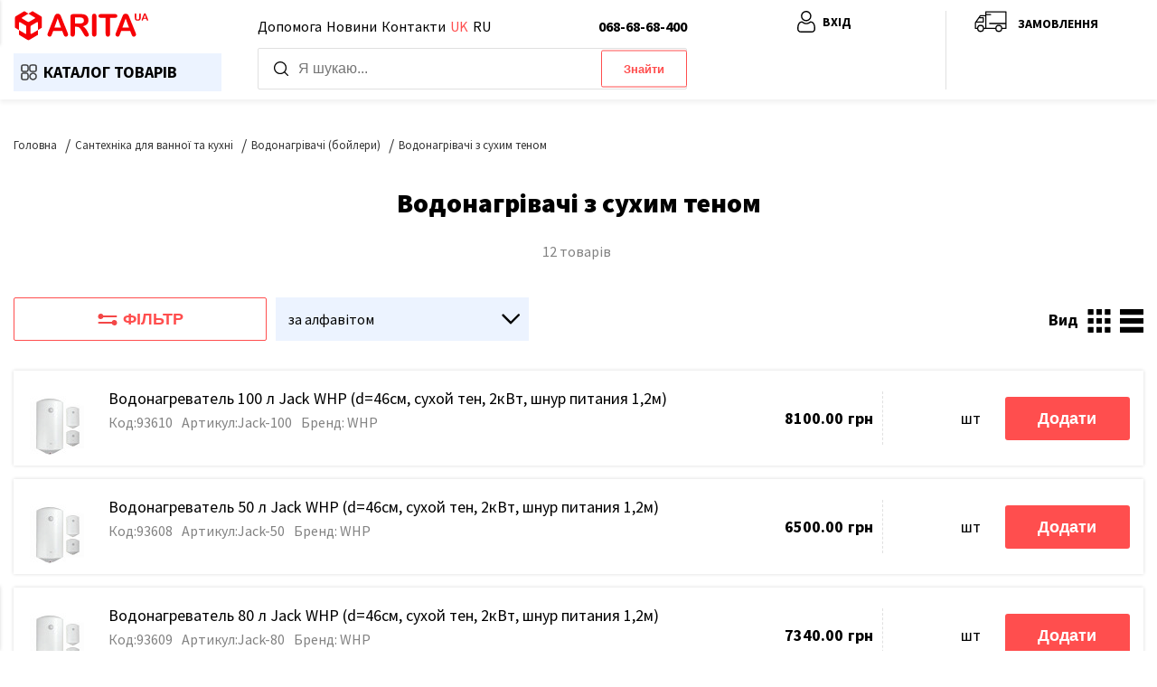

--- FILE ---
content_type: text/html; charset=utf-8
request_url: https://arita.ua/uk/category/vodonagrevateli-s-suhim-tenom
body_size: 99844
content:

    <!doctype html>
    <html lang=uk>
      <head>
        <!-- Google Tag Manager -->
<script>(function(w,d,s,l,i){w[l]=w[l]||[];w[l].push({'gtm.start':
new Date().getTime(),event:'gtm.js'});var f=d.getElementsByTagName(s)[0],
j=d.createElement(s),dl=l!='dataLayer'?'&l='+l:'';j.async=true;j.src=
'https://www.googletagmanager.com/gtm.js?id='+i+dl+ '&gtm_auth=E3WjfXV3fzFHK0-uxTWqJg&gtm_preview=env-1&gtm_cookies_win=x';f.parentNode.insertBefore(j,f);
})(window,document,'script','dataLayer','GTM-577GBQS');</script>
<!-- End Google Tag Manager -->
        <title data-rh="true">Каталог • Водонагрівачі з сухим теном • Аріта</title>
        
        <link data-rh="true" rel="canonical" href="/uk/category/vodonagrevateli-s-suhim-tenom"/>
        
<meta name="viewport" id="viewport" content="width=device-width, user-scalable=0, viewport-fit=cover">
<meta charset="utf-8">
<meta name="google" content="notranslate">
<meta http-equiv="X-UA-Compatible" content="IE=edge,chrome=1">
<meta name="apple-mobile-web-app-capable" content="yes">
<meta name="apple-touch-fullscreen" content="yes">
<meta charset="utf-8">
<link rel="apple-touch-icon" sizes="180x180" h.pngref="https://arita.ua/dist/public/images/apple-touch-icon.png">
<link rel="icon" type="image/png" sizes="16x16" href="https://arita.ua/dist/public/images/favicon-32x32.png">
<link rel="icon" type="image/png" sizes="16x16" href="https://arita.ua/dist/public/images/favicon-16x16.png">


        <!-- Styles -->
        <link media="all" type="text/css" rel="stylesheet" href="https://arita.ua/dist/public/css/render.client.b.1212.css" />
        

        <!-- Preload -->
        <link rel="preload" as="script" crossorigin href="https://arita.ua/dist/public/js/render.client.b.1212.js" />
        
            <link rel="preload" as="script" crossorigin href="https://arita.ua/dist/public/js/ProductsCatalog.chunk.b.1212.js" />
            <link media="all" type="text/css" rel="stylesheet" href="https://arita.ua/dist/public/css/ProductsCatalog.chunk.b.1212.css" />
            


      </head>
      <body class="notranslate">
        <!-- Google Tag Manager (noscript) -->
<noscript><iframe src="https://www.googletagmanager.com/ns.html?id=GTM-577GBQS&gtm_auth=E3WjfXV3fzFHK0-uxTWqJg&gtm_preview=env-1&gtm_cookies_win=x"
height="0" width="0" style="display:none;visibility:hidden"></iframe></noscript>
<!-- End Google Tag Manager (noscript) -->
        <svg xmlns="http://www.w3.org/2000/svg" xmlns:xlink="http://www.w3.org/1999/xlink" style="position: absolute; width: 0; height: 0" aria-hidden="true" id="__SVG_SPRITE_NODE__"><symbol viewBox="0 0 24 24" xmlns="http://www.w3.org/2000/svg" id="search"><g clip-path="url(#search_clip0)"><path d="M10.57 0C4.74 0 0 4.741 0 10.57c0 5.827 4.741 10.568 10.57 10.568 5.827 0 10.568-4.74 10.568-10.569C21.138 4.741 16.398 0 10.57 0Zm0 19.187c-4.753 0-8.619-3.866-8.619-8.618 0-4.752 3.866-8.618 8.618-8.618 4.752 0 8.618 3.866 8.618 8.618 0 4.752-3.866 8.618-8.618 8.618Z" fill="#000" /><path d="m23.714 22.335-5.593-5.594a.975.975 0 1 0-1.38 1.38l5.594 5.593a.972.972 0 0 0 1.38 0 .975.975 0 0 0 0-1.38Z" fill="#000" /></g><defs><clipPath id="search_clip0"><rect width="24" height="24" fill="#fff" /></clipPath></defs></symbol><symbol viewBox="0 0 35 35" fill="none" xmlns="http://www.w3.org/2000/svg" id="delivery"><g clip-path="url(#delivery_clip0)"><path d="m1.188 16.168 2.383-1.032 2.024-3.938a3.187 3.187 0 0 1 2.868-1.743h3.485v-.984c0-1.782 1.422-3.235 3.204-3.235h16.66C33.593 5.236 35 6.697 35 8.47v15.081a1.964 1.964 0 0 1-1.938 1.993H32.617c0 .078.007.11.007.156a4.049 4.049 0 0 1-8.095.031v-.039c0-.055 0-.078.008-.156H11.073v.156a4.049 4.049 0 0 1-8.095.031v-.195H1.969A1.97 1.97 0 0 1 0 23.56v-5.579c-.015-.766.454-1.493 1.188-1.813Zm27.38 12.041a2.481 2.481 0 0 0 2.486-2.485 2.481 2.481 0 0 0-2.485-2.484 2.481 2.481 0 0 0-2.485 2.485 2.491 2.491 0 0 0 2.485 2.484Zm-15.057-4.212h11.393a4.015 4.015 0 0 1 3.665-2.336 3.994 3.994 0 0 1 3.665 2.336h.797c.242 0 .406-.187.406-.43v-4.023H13.511v4.453Zm0-15.518v9.502h19.926V8.479c0-.915-.711-1.673-1.625-1.673h-16.66a1.656 1.656 0 0 0-1.641 1.665v.008Zm-1.563 2.547H8.463a1.65 1.65 0 0 0-1.485.883l-1.562 3.024h6.532v-3.907ZM7.018 28.21a2.481 2.481 0 0 0 2.484-2.485 2.481 2.481 0 0 0-2.485-2.484 2.481 2.481 0 0 0-2.484 2.485 2.486 2.486 0 0 0 2.484 2.484Zm-5.463-4.641c0 .242.164.43.407.43h1.39a4.045 4.045 0 0 1 7.33 0h1.266v-7.502H4.29L1.805 17.59a.46.46 0 0 0-.25.422v5.556Z" fill="#000" /></g><defs><clipPath id="delivery_clip0"><rect width="35" height="35" fill="#fff" transform="matrix(-1 0 0 1 35 0)" /></clipPath></defs></symbol><symbol viewBox="0 0 121 27" fill="none" xmlns="http://www.w3.org/2000/svg" id="logo"><path fill-rule="evenodd" clip-rule="evenodd" d="m8.768.425 3.383 2.117-5.715 3.46a.541.541 0 0 0 .007.93l5.164 3.022c.336.197.753.198 1.09.002l5.217-3.023A.541.541 0 0 0 17.921 6l-5.77-3.458L15.6.422a.542.542 0 0 1 .563-.003l7.417 4.467c.488.293.787.821.787 1.391v8.668c0 .19-.1.366-.263.464l-3.338 2.004v-6.722a.541.541 0 0 0-.814-.467l-5.27 3.076c-.333.194-.538.55-.538.935v6.1c0 .419.454.679.815.468l5.807-3.39v4.014c0 .192-.101.37-.267.467l-7.518 4.402c-.511.3-1.146.296-1.655-.008l-7.334-4.393a.541.541 0 0 1-.263-.465v-4.017l5.675 3.378a.541.541 0 0 0 .819-.465V14.23c0-.381-.202-.735-.53-.93l-5.146-3.063a.542.542 0 0 0-.818.465v6.712l-3.46-2.005A.541.541 0 0 1 0 14.94V6.277c0-.57.298-1.098.787-1.391L8.202.42a.541.541 0 0 1 .566.004Zm99.695 5.717v-3.08c0-.263.059-.46.175-.59a.604.604 0 0 1 .468-.197c.201 0 .36.066.476.197.119.13.179.327.179.59v3.15c0 .359.04.659.118.9.082.24.225.426.428.56.204.13.49.196.857.196.507 0 .865-.134 1.075-.402.21-.27.315-.68.315-1.228V3.062c0-.266.058-.462.174-.59a.596.596 0 0 1 .468-.197.61.61 0 0 1 .472.197c.122.128.183.324.183.59v3.08c0 .501-.049.92-.148 1.254-.096.335-.28.63-.551.883a2.146 2.146 0 0 1-.813.472c-.308.1-.67.149-1.083.149-.493 0-.916-.053-1.272-.158a2.074 2.074 0 0 1-.87-.493 2.011 2.011 0 0 1-.493-.857 4.373 4.373 0 0 1-.158-1.25Zm10.713 1.923-.306-.804h-2.604l-.306.822c-.12.32-.222.537-.306.65-.085.111-.223.167-.415.167a.608.608 0 0 1-.433-.18.55.55 0 0 1-.188-.406c0-.087.015-.178.044-.27.029-.094.077-.224.144-.39l1.639-4.16.166-.428c.067-.169.137-.309.209-.42.076-.11.174-.2.293-.266a.898.898 0 0 1 .45-.105c.181 0 .331.035.45.105a.82.82 0 0 1 .293.262c.076.108.139.224.188.35.053.122.118.287.197.493l1.673 4.134c.132.315.197.544.197.686a.573.573 0 0 1-.188.411.607.607 0 0 1-.446.184.561.561 0 0 1-.445-.201 1.471 1.471 0 0 1-.162-.289 79.672 79.672 0 0 1-.144-.345Zm-.656-1.778-.965-2.644-.949 2.644h1.914Zm-74.787 14.44-.958-2.52h-8.161l-.958 2.575c-.375 1.004-.694 1.684-.959 2.04-.265.347-.698.52-1.3.52-.512 0-.964-.187-1.356-.561-.393-.374-.59-.799-.59-1.273 0-.274.046-.557.138-.85.091-.292.242-.698.452-1.218l5.134-13.036c.146-.374.32-.821.52-1.341.21-.53.43-.968.658-1.315a2.69 2.69 0 0 1 .917-.835c.384-.22.854-.329 1.41-.329.567 0 1.037.11 1.411.329.383.21.69.484.917.821.238.338.434.703.59 1.096.164.383.369.899.615 1.547l5.245 12.953c.41.986.616 1.703.616 2.15 0 .466-.196.895-.589 1.287a1.902 1.902 0 0 1-1.396.575 1.762 1.762 0 0 1-1.397-.63c-.155-.2-.324-.502-.507-.903-.173-.411-.324-.772-.452-1.082Zm-8.051-5.573h5.997L38.653 6.87l-2.971 8.284Zm20.013-.74H54.27v6.45c0 .849-.187 1.474-.562 1.876-.374.402-.862.602-1.465.602-.648 0-1.15-.21-1.506-.63-.356-.42-.534-1.036-.534-1.848V5.419c0-.877.196-1.511.589-1.904.392-.392 1.027-.589 1.903-.589h6.614c.913 0 1.693.041 2.341.124a5.751 5.751 0 0 1 1.753.465c.63.265 1.187.644 1.67 1.137a4.881 4.881 0 0 1 1.096 1.725c.255.648.383 1.337.383 2.068 0 1.497-.424 2.692-1.273 3.587-.84.895-2.118 1.53-3.834 1.903.72.384 1.41.95 2.067 1.698a16.622 16.622 0 0 1 1.753 2.397c.52.84.922 1.602 1.205 2.286.292.676.438 1.141.438 1.397 0 .265-.087.53-.26.794a1.694 1.694 0 0 1-.685.603c-.292.155-.63.232-1.013.232-.456 0-.84-.11-1.15-.328a3.09 3.09 0 0 1-.808-.808c-.219-.329-.52-.813-.904-1.452l-1.63-2.71c-.583-.996-1.108-1.753-1.574-2.274-.456-.52-.922-.876-1.396-1.068-.475-.191-1.073-.287-1.794-.287Zm2.328-8.434H54.27v5.518h3.642c.977 0 1.798-.082 2.465-.246.666-.174 1.173-.461 1.52-.863.356-.41.534-.972.534-1.684A2.55 2.55 0 0 0 60.83 6.28c-.475-.2-1.41-.301-2.807-.301Zm11.715 14.884V5.049c0-.822.187-1.438.561-1.849.374-.41.858-.616 1.451-.616.612 0 1.105.205 1.48.616.383.402.574 1.018.574 1.849v15.815c0 .83-.191 1.451-.575 1.862-.374.411-.867.616-1.479.616-.584 0-1.068-.205-1.451-.616-.374-.42-.561-1.04-.561-1.862Zm20.82-14.583h-4.436v14.583c0 .84-.187 1.465-.562 1.876-.374.402-.858.602-1.451.602-.602 0-1.095-.205-1.479-.616-.374-.41-.561-1.031-.561-1.862V6.281h-4.437c-.694 0-1.21-.15-1.547-.452-.338-.31-.507-.716-.507-1.218 0-.52.174-.931.52-1.233.357-.301.868-.452 1.534-.452h12.926c.703 0 1.223.156 1.561.466.347.31.52.717.52 1.219 0 .502-.173.908-.52 1.218-.347.302-.867.452-1.56.452Zm14.714 14.446-.958-2.52h-8.161l-.959 2.575c-.374 1.004-.694 1.684-.958 2.04-.265.347-.699.52-1.301.52-.511 0-.963-.187-1.356-.561-.392-.374-.589-.799-.589-1.273 0-.274.046-.557.137-.85.092-.292.242-.698.452-1.218l5.135-13.036c.146-.374.32-.821.52-1.341.21-.53.43-.968.658-1.315.237-.347.543-.625.917-.835.383-.22.853-.329 1.41-.329.566 0 1.036.11 1.411.329.383.21.689.484.917.821.237.338.434.703.589 1.096.164.383.37.899.616 1.547l5.244 12.953c.411.986.617 1.703.617 2.15 0 .466-.197.895-.589 1.287a1.903 1.903 0 0 1-1.397.575 1.76 1.76 0 0 1-1.397-.63c-.155-.2-.324-.502-.506-.903-.174-.411-.324-.772-.452-1.082Zm-8.051-5.573h5.997l-3.026-8.284-2.971 8.284Z" fill="#F60006" /></symbol><symbol viewBox="0 0 24 24" fill="none" xmlns="http://www.w3.org/2000/svg" id="menu"><path fill-rule="evenodd" clip-rule="evenodd" d="M0 5.875C0 5.392.392 5 .875 5h22.25a.875.875 0 0 1 0 1.75H.875A.875.875 0 0 1 0 5.875ZM0 12c0-.483.392-.875.875-.875h22.25a.875.875 0 0 1 0 1.75H.875A.875.875 0 0 1 0 12Zm.875 5.25a.875.875 0 0 0 0 1.75h22.25a.875.875 0 0 0 0-1.75H.875Z" fill="#202020" /></symbol><symbol viewBox="0 0 24 24" fill="none" xmlns="http://www.w3.org/2000/svg" id="close"><path fill-rule="evenodd" clip-rule="evenodd" d="M2.276 19.313a.98.98 0 0 0 0 1.363.925.925 0 0 0 1.33 0l7.885-8.075 8.124 8.319a.925.925 0 0 0 1.33 0 .98.98 0 0 0 0-1.363l-8.123-8.319 7.415-7.593a.98.98 0 0 0 0-1.363.925.925 0 0 0-1.33 0L11.49 9.876l-7.177-7.35a.925.925 0 0 0-1.33 0 .98.98 0 0 0 0 1.362l7.177 7.35-7.885 8.075Z" fill="#202020" /></symbol><symbol viewBox="0 0 24 25" fill="none" xmlns="http://www.w3.org/2000/svg" id="catalogMenu"><path fill-rule="evenodd" clip-rule="evenodd" d="M5.32 11.95h3.797c1.28 0 2.32-1.017 2.32-2.267v-3.71c0-1.251-1.04-2.269-2.32-2.269H5.32C4.04 3.704 3 4.722 3 5.972v3.71c0 1.251 1.04 2.268 2.32 2.268ZM4.125 5.972c0-.644.536-1.168 1.195-1.168h3.797c.66 0 1.195.524 1.195 1.168v3.71c0 .645-.536 1.169-1.195 1.169H5.32c-.659 0-1.195-.524-1.195-1.168v-3.71Zm10.758 5.978h3.797c1.28 0 2.32-1.017 2.32-2.267v-3.71c0-1.251-1.04-2.269-2.32-2.269h-3.797c-1.28 0-2.32 1.018-2.32 2.268v3.71c0 1.251 1.04 2.268 2.32 2.268Zm-1.195-5.978c0-.644.536-1.168 1.195-1.168h3.797c.659 0 1.195.524 1.195 1.168v3.71c0 .645-.536 1.169-1.195 1.169h-3.797c-.66 0-1.195-.524-1.195-1.168v-3.71Zm3.093 15.323c-2.326 0-4.218-1.85-4.218-4.123s1.892-4.122 4.218-4.122c2.327 0 4.219 1.85 4.219 4.122 0 2.274-1.892 4.123-4.219 4.123Zm0-7.146c-1.706 0-3.093 1.356-3.093 3.024 0 1.667 1.387 3.023 3.093 3.023s3.094-1.356 3.094-3.024c0-1.667-1.388-3.023-3.094-3.023Zm-11.46 7.146h3.796c1.28 0 2.32-1.017 2.32-2.267v-3.71c0-1.251-1.04-2.268-2.32-2.268H5.32C4.04 13.05 3 14.067 3 15.317v3.71c0 1.251 1.04 2.268 2.32 2.268Zm-1.196-5.978c0-.644.536-1.168 1.195-1.168h3.797c.66 0 1.195.524 1.195 1.168v3.71c0 .645-.536 1.169-1.195 1.169H5.32c-.659 0-1.195-.524-1.195-1.168v-3.71Z" fill="#333333" /><path d="M9.117 11.75H5.32v.4h3.797v-.4Zm2.12-2.067c0 1.135-.947 2.067-2.12 2.067v.4c1.386 0 2.52-1.102 2.52-2.467h-.4Zm0-3.71v3.71h.4v-3.71h-.4Zm-2.12-2.069c1.173 0 2.12.932 2.12 2.068h.4c0-1.365-1.134-2.468-2.52-2.468v.4Zm-3.797 0h3.797v-.4H5.32v.4ZM3.2 5.972c0-1.136.947-2.068 2.12-2.068v-.4c-1.385 0-2.52 1.103-2.52 2.468h.4Zm0 3.71v-3.71h-.4v3.71h.4Zm2.12 2.068c-1.173 0-2.12-.932-2.12-2.067h-.4c0 1.365 1.135 2.467 2.52 2.467v-.4Zm0-7.146c-.765 0-1.395.61-1.395 1.368h.4c0-.53.442-.968.995-.968v-.4Zm3.797 0H5.32v.4h3.797v-.4Zm1.395 1.368c0-.759-.63-1.368-1.395-1.368v.4c.553 0 .995.439.995.968h.4Zm0 3.71v-3.71h-.4v3.71h.4Zm-1.395 1.369c.765 0 1.395-.61 1.395-1.368h-.4c0 .529-.442.968-.995.968v.4Zm-3.797 0h3.797v-.4H5.32v.4ZM3.925 9.683c0 .758.63 1.368 1.395 1.368v-.4a.983.983 0 0 1-.995-.968h-.4Zm0-3.71v3.71h.4v-3.71h-.4ZM18.68 11.75h-3.797v.4h3.797v-.4Zm2.12-2.067c0 1.135-.947 2.067-2.12 2.067v.4c1.385 0 2.52-1.102 2.52-2.467h-.4Zm0-3.71v3.71h.4v-3.71h-.4Zm-2.12-2.069c1.173 0 2.12.932 2.12 2.068h.4c0-1.365-1.135-2.468-2.52-2.468v.4Zm-3.797 0h3.797v-.4h-3.797v.4Zm-2.12 2.068c0-1.136.947-2.068 2.12-2.068v-.4c-1.386 0-2.52 1.103-2.52 2.468h.4Zm0 3.71v-3.71h-.4v3.71h.4Zm2.12 2.068c-1.173 0-2.12-.932-2.12-2.067h-.4c0 1.365 1.134 2.467 2.52 2.467v-.4Zm0-7.146c-.765 0-1.395.61-1.395 1.368h.4c0-.53.442-.968.995-.968v-.4Zm3.797 0h-3.797v.4h3.797v-.4Zm1.395 1.368c0-.759-.63-1.368-1.395-1.368v.4c.553 0 .995.439.995.968h.4Zm0 3.71v-3.71h-.4v3.71h.4Zm-1.395 1.369c.765 0 1.395-.61 1.395-1.368h-.4c0 .529-.442.968-.995.968v.4Zm-3.797 0h3.797v-.4h-3.797v.4Zm-1.395-1.368c0 .758.63 1.368 1.395 1.368v-.4a.983.983 0 0 1-.995-.968h-.4Zm0-3.71v3.71h.4v-3.71h-.4Zm-1.125 11.2c0 2.388 1.986 4.322 4.418 4.322v-.4c-2.22 0-4.018-1.764-4.018-3.922h-.4Zm4.418-4.323c-2.432 0-4.418 1.934-4.418 4.322h.4c0-2.158 1.798-3.922 4.018-3.922v-.4Zm4.419 4.322c0-2.388-1.986-4.322-4.419-4.322v.4c2.22 0 4.019 1.764 4.019 3.922h.4Zm-4.419 4.323c2.433 0 4.419-1.934 4.419-4.323h-.4c0 2.16-1.799 3.923-4.019 3.923v.4Zm-2.893-4.323c0-1.552 1.293-2.823 2.893-2.823v-.4c-1.812 0-3.293 1.442-3.293 3.223h.4Zm2.893 2.824c-1.6 0-2.893-1.271-2.893-2.823h-.4c0 1.781 1.481 3.223 3.293 3.223v-.4Zm2.894-2.823c0 1.552-1.294 2.823-2.894 2.823v.4c1.812 0 3.294-1.442 3.294-3.224h-.4Zm-2.894-2.824c1.6 0 2.894 1.271 2.894 2.823h.4c0-1.781-1.482-3.223-3.294-3.223v.4Zm-7.664 6.746H5.32v.4h3.797v-.4Zm2.12-2.067c0 1.135-.947 2.067-2.12 2.067v.4c1.386 0 2.52-1.102 2.52-2.467h-.4Zm0-3.71v3.71h.4v-3.71h-.4Zm-2.12-2.068c1.173 0 2.12.932 2.12 2.067h.4c0-1.365-1.134-2.467-2.52-2.467v.4Zm-3.797 0h3.797v-.4H5.32v.4ZM3.2 15.317c0-1.135.947-2.067 2.12-2.067v-.4c-1.385 0-2.52 1.102-2.52 2.467h.4Zm0 3.71v-3.71h-.4v3.71h.4Zm2.12 2.068c-1.173 0-2.12-.932-2.12-2.067h-.4c0 1.365 1.135 2.467 2.52 2.467v-.4Zm0-7.146c-.765 0-1.395.61-1.395 1.368h.4c0-.53.442-.968.995-.968v-.4Zm3.797 0H5.32v.4h3.797v-.4Zm1.395 1.368c0-.759-.63-1.368-1.395-1.368v.4c.553 0 .995.439.995.968h.4Zm0 3.71v-3.71h-.4v3.71h.4Zm-1.395 1.369c.765 0 1.395-.61 1.395-1.368h-.4c0 .53-.442.968-.995.968v.4Zm-3.797 0h3.797v-.4H5.32v.4Zm-1.395-1.368c0 .759.63 1.368 1.395 1.368v-.4a.983.983 0 0 1-.995-.968h-.4Zm0-3.71v3.71h.4v-3.71h-.4Z" fill="#333333" /></symbol><symbol viewBox="0 0 18 18" xmlns="http://www.w3.org/2000/svg" id="reporting"><path d="M17.896 5.297 14.131.213a.528.528 0 0 0-.848 0L9.518 5.297a.527.527 0 0 0 .423.841h1.356v2.55a1.926 1.926 0 0 0-.885-.215h-.941c-1.07 0-1.94.87-1.94 1.939v1.1a1.927 1.927 0 0 0-.885-.215h-.94c-1.07 0-1.94.87-1.94 1.94v1.098a1.93 1.93 0 0 0-.885-.214h-.942c-1.069 0-1.939.87-1.939 1.94v1.412c0 .29.236.527.527.527H15.59a.527.527 0 0 0 .527-.527V6.138h1.356a.527.527 0 0 0 .424-.84ZM1.055 16.061c0-.488.397-.885.884-.885h.942c.488 0 .885.397.885.885v.884H1.055v-.884Zm3.765-2.825c0-.488.397-.885.885-.885h.941c.488 0 .885.397.885.885v3.71h-2.71v-3.71Zm3.766-2.824c0-.488.397-.885.885-.885h.941c.488 0 .885.397.885.885v6.533H8.586v-6.533Zm7.004-5.328a.527.527 0 0 0-.528.527v11.334h-2.71V5.611a.527.527 0 0 0-.528-.527h-.836l2.719-3.67 2.719 3.67h-.836Z" /></symbol><symbol viewBox="0 0 16 16" xmlns="http://www.w3.org/2000/svg" id="group"><path d="M3.029 7.475a3.815 3.815 0 0 1-.3-5.489C4.08.522 6.344.274 7.997 1.407c1.802-1.238 4.295-.82 5.567.935a3.815 3.815 0 0 1-.593 5.133c1.87.96 3.037 2.851 3.029 4.909v1.668a.564.564 0 0 1-.572.557H.571A.564.564 0 0 1 0 14.053v-1.67c-.009-2.057 1.159-3.949 3.029-4.908Zm2.685-5.66C4.138 1.813 2.86 3.055 2.858 4.59A2.775 2.775 0 0 0 4.54 7.125c.044.02.088.037.132.056.142.055.287.1.435.132l.087.015c.165.03.334.047.503.049.076 0 .152-.006.228-.012.029 0 .057 0 .086-.006.325-.037.64-.128.934-.268.01-.005.024-.004.034-.009.058-.026.115-.05.165-.08l-.011-.017A3.872 3.872 0 0 1 6.52 5.9l-.018-.047a3.839 3.839 0 0 1-.152-.572l-.013-.087a3.809 3.809 0 0 1-.052-.598c.001-.2.019-.4.052-.596l.013-.087a3.84 3.84 0 0 1 .152-.572l.018-.047c.143-.391.35-.757.612-1.085l.011-.017a2.898 2.898 0 0 0-1.43-.377Zm7.429 2.781c.004-1.532-1.269-2.777-2.843-2.78a2.892 2.892 0 0 0-2.348 1.186c-.025.034-.048.07-.072.106-.08.12-.15.246-.21.376-.014.032-.024.064-.037.096-.06.144-.108.293-.142.445-.004.016-.005.033-.008.05a2.55 2.55 0 0 0 0 1.047c.003.017.004.034.008.05.034.153.082.301.142.446.013.031.024.064.038.095.06.13.13.256.21.375l.07.107a2.872 2.872 0 0 0 1.159.933c.046.02.093.04.14.055.138.054.28.096.424.128.036.008.073.013.11.019.155.028.312.043.47.046h.063c.158-.003.315-.018.47-.046.037-.006.074-.01.11-.019a2.93 2.93 0 0 0 .424-.128l.14-.055a2.778 2.778 0 0 0 1.682-2.532Zm-7.429 8.9h9.143v-1.112c.008-1.885-1.212-3.568-3.039-4.192a4.088 4.088 0 0 1-3.065 0c-.19.068-.377.148-.557.24-.118.06-.228.127-.342.195-.075.046-.15.09-.222.139-.11.076-.214.16-.316.244a4.193 4.193 0 0 0-.638.647 4.323 4.323 0 0 0-.528.836c-.048.1-.09.209-.132.315-.036.092-.074.184-.104.278-.04.13-.068.263-.096.396-.017.08-.04.156-.052.237a4.48 4.48 0 0 0-.052.665v1.112Zm-4.571 0H4.57v-1.112c0-.174.01-.347.027-.518.004-.05.012-.1.018-.15a5.185 5.185 0 0 1 .185-.888l.035-.12c.16-.498.392-.971.689-1.406l.022-.031a5.52 5.52 0 0 1 .315-.413l.004-.005a5.1 5.1 0 0 1 .369-.399H6.21c-.16.021-.323.032-.486.034h-.031a4.15 4.15 0 0 1-.45-.028c-.048-.006-.094-.014-.14-.022a4.025 4.025 0 0 1-.36-.07c-.034-.009-.069-.016-.103-.026a3.966 3.966 0 0 1-.457-.151c-1.829.623-3.05 2.307-3.041 4.193v1.112Z" /></symbol><symbol viewBox="0 0 14 14" xmlns="http://www.w3.org/2000/svg" id="orderHistory"><path d="M14 6.999c0 .36-.291.654-.654.654H5.16a.654.654 0 1 1 0-1.309h8.186c.363 0 .654.295.654.655ZM1.583 5.416a1.583 1.583 0 1 0 0 3.165 1.583 1.583 0 0 0 0-3.165ZM13.346 1.54H5.16a.654.654 0 1 0 0 1.31h8.186a.654.654 0 1 0 0-1.31ZM1.583.613a1.583 1.583 0 1 0 0 3.165 1.583 1.583 0 0 0 0-3.165ZM13.346 11.15H5.16a.654.654 0 1 0 0 1.309h8.186a.654.654 0 1 0 0-1.309Zm-11.763-.928a1.583 1.583 0 1 0 0 3.165 1.583 1.583 0 0 0 0-3.165Z" /></symbol><symbol viewBox="0 0 18 18" xmlns="http://www.w3.org/2000/svg" id="person"><path fill-rule="evenodd" clip-rule="evenodd" d="M11.96 7.4a4.195 4.195 0 0 1-3.065 1.27A4.196 4.196 0 0 1 5.83 7.4a4.195 4.195 0 0 1-1.27-3.065c0-1.19.427-2.222 1.27-3.065A4.195 4.195 0 0 1 8.895 0c1.191 0 2.223.427 3.066 1.27a4.196 4.196 0 0 1 1.27 3.065 4.195 4.195 0 0 1-1.27 3.066ZM8.896 1.056c-.914 0-1.672.314-2.32.96-.646.648-.96 1.406-.96 2.32 0 .914.314 1.673.96 2.32.648.646 1.406.96 2.32.96.914 0 1.673-.314 2.32-.96.646-.647.96-1.406.96-2.32 0-.914-.314-1.672-.96-2.32-.647-.646-1.406-.96-2.32-.96Z" /><path fill-rule="evenodd" clip-rule="evenodd" d="M16.335 12.704c.073.404.122.786.146 1.137.024.343.036.7.036 1.063 0 .94-.298 1.701-.887 2.262-.582.553-1.352.834-2.288.834H4.675c-.936 0-1.706-.28-2.287-.834-.59-.561-.888-1.322-.888-2.262 0-.361.012-.719.036-1.063.024-.351.073-.734.146-1.137.073-.407.167-.792.28-1.144.116-.364.274-.722.47-1.066.202-.357.44-.668.708-.924.28-.268.623-.483 1.019-.64a3.515 3.515 0 0 1 1.3-.235c.183 0 .36.075.704.298.214.14.461.3.734.474.236.15.555.291.95.418.385.125.776.188 1.161.188.386 0 .777-.063 1.162-.188.394-.127.714-.268.95-.418.275-.176.522-.336.734-.473.343-.224.52-.3.704-.3.468 0 .906.08 1.3.236.396.157.739.372 1.018.64.268.256.507.567.71.924.195.344.353.703.47 1.066.112.352.206.737.28 1.144Zm-2.993 4.241c.666 0 1.176-.178 1.56-.544.377-.358.56-.848.56-1.497 0-.338-.01-.67-.033-.99a9.665 9.665 0 0 0-.132-1.024 7.894 7.894 0 0 0-.246-1.008 4.594 4.594 0 0 0-.383-.867 2.973 2.973 0 0 0-.52-.683 2.075 2.075 0 0 0-.678-.421 2.428 2.428 0 0 0-.831-.16 2.88 2.88 0 0 0-.21.126c-.216.142-.459.298-.742.479a5.229 5.229 0 0 1-1.193.533c-.49.158-.99.239-1.486.239s-.996-.08-1.486-.24a5.227 5.227 0 0 1-1.192-.532 99.297 99.297 0 0 1-.743-.479 2.808 2.808 0 0 0-.21-.126 2.427 2.427 0 0 0-.83.16 2.074 2.074 0 0 0-.678.421 2.982 2.982 0 0 0-.52.683 4.61 4.61 0 0 0-.383.867 7.923 7.923 0 0 0-.246 1.008c-.066.366-.11.71-.132 1.024-.022.32-.033.653-.033.99 0 .649.183 1.139.56 1.498.384.365.895.543 1.56.543h8.667Z" /></symbol><symbol viewBox="0 0 19 19" xmlns="http://www.w3.org/2000/svg" id="price"><path d="M16.573 4.616 12.12.163A.557.557 0 0 0 11.727 0H3.934c-.921 0-1.67.75-1.67 1.67v15.66c0 .92.749 1.67 1.67 1.67h11.132c.921 0 1.67-.75 1.67-1.67V5.01a.562.562 0 0 0-.163-.394ZM12.283 1.9l2.553 2.553H12.84a.557.557 0 0 1-.557-.557V1.9Zm2.783 15.987H3.934a.557.557 0 0 1-.557-.557V1.67c0-.307.25-.557.557-.557h7.236v2.783c0 .921.749 1.67 1.67 1.67h2.783V17.33c0 .307-.25.557-.557.557Z" /><path d="M12.84 7.867H6.16a.557.557 0 0 0 0 1.113h6.68a.557.557 0 1 0 0-1.113Z" /><path d="M12.84 10.094H6.16a.557.557 0 1 0 0 1.113h6.68a.557.557 0 1 0 0-1.113Z" /><path d="M12.84 12.32H6.16a.557.557 0 0 0 0 1.114h6.68a.557.557 0 1 0 0-1.114Z" /><path d="M10.613 14.547H6.16a.557.557 0 1 0 0 1.113h4.453a.557.557 0 0 0 0-1.113Z" /></symbol><symbol viewBox="0 0 18 18" fill="none" xmlns="http://www.w3.org/2000/svg" id="user"><path fill-rule="evenodd" clip-rule="evenodd" d="M11.96 7.4a4.195 4.195 0 0 1-3.065 1.27A4.196 4.196 0 0 1 5.83 7.4a4.195 4.195 0 0 1-1.27-3.065c0-1.19.427-2.222 1.27-3.065A4.195 4.195 0 0 1 8.895 0c1.191 0 2.223.427 3.066 1.27a4.196 4.196 0 0 1 1.27 3.065 4.195 4.195 0 0 1-1.27 3.066ZM8.896 1.056c-.914 0-1.672.314-2.32.96-.646.648-.96 1.406-.96 2.32 0 .914.314 1.673.96 2.32.648.646 1.406.96 2.32.96.914 0 1.673-.314 2.32-.96.646-.647.96-1.406.96-2.32 0-.914-.314-1.672-.96-2.32-.647-.646-1.406-.96-2.32-.96Z" fill="#FF4E4E" /><path fill-rule="evenodd" clip-rule="evenodd" d="M16.335 12.704c.073.404.122.786.146 1.137.024.343.036.7.036 1.063 0 .94-.298 1.701-.887 2.262-.582.553-1.352.834-2.288.834H4.675c-.936 0-1.706-.28-2.287-.834-.59-.561-.888-1.322-.888-2.262 0-.361.012-.719.036-1.063.024-.351.073-.734.146-1.137.073-.407.167-.792.28-1.144.116-.364.274-.722.47-1.066.202-.357.44-.668.708-.924.28-.268.623-.483 1.019-.64a3.515 3.515 0 0 1 1.3-.235c.183 0 .36.075.704.298.214.14.461.3.734.474.236.15.555.291.95.418.385.125.776.188 1.161.188.386 0 .777-.063 1.162-.188.394-.127.714-.268.95-.418.275-.176.522-.336.734-.473.343-.224.52-.3.704-.3.468 0 .906.08 1.3.236.396.157.739.372 1.018.64.268.256.507.567.71.924.195.344.353.703.47 1.066.112.352.206.737.28 1.144Zm-2.993 4.241c.666 0 1.176-.178 1.56-.544.377-.358.56-.848.56-1.497 0-.338-.01-.67-.033-.99a9.665 9.665 0 0 0-.132-1.024 7.894 7.894 0 0 0-.246-1.008 4.594 4.594 0 0 0-.383-.867 2.973 2.973 0 0 0-.52-.683 2.075 2.075 0 0 0-.678-.421 2.428 2.428 0 0 0-.831-.16 2.88 2.88 0 0 0-.21.126c-.216.142-.459.298-.742.479a5.229 5.229 0 0 1-1.193.533c-.49.158-.99.239-1.486.239s-.996-.08-1.486-.24a5.227 5.227 0 0 1-1.192-.532 99.297 99.297 0 0 1-.743-.479 2.808 2.808 0 0 0-.21-.126 2.427 2.427 0 0 0-.83.16 2.074 2.074 0 0 0-.678.421 2.982 2.982 0 0 0-.52.683 4.61 4.61 0 0 0-.383.867 7.923 7.923 0 0 0-.246 1.008c-.066.366-.11.71-.132 1.024-.022.32-.033.653-.033.99 0 .649.183 1.139.56 1.498.384.365.895.543 1.56.543h8.667Z" fill="#FF4E4E" /></symbol><symbol viewBox="0 0 22 22" xmlns="http://www.w3.org/2000/svg" id="catBathroom"><path d="M22 11.012a1.288 1.288 0 0 0-1.29-1.287h-.688v-6.16A3.536 3.536 0 0 0 17.838.272a3.553 3.553 0 0 0-4.648 1.93 3.536 3.536 0 0 0-.263 1.363v.862a1.507 1.507 0 0 0-1.246 1.478v.444a.3.3 0 0 0 .301.3h3.869a.301.301 0 0 0 .3-.3v-.444a1.502 1.502 0 0 0-1.246-1.478v-.862a1.563 1.563 0 0 1 .965-1.462 1.572 1.572 0 0 1 2.06.858c.077.192.116.397.114.604v6.16H1.274A1.291 1.291 0 0 0 0 10.966a1.286 1.286 0 0 0 1.18 1.33l1.07 4.768c.175.8.61 1.52 1.239 2.046a3.72 3.72 0 0 0 2.233.865l-1.305 1.53a.3.3 0 0 0 .23.495h1.698a.302.302 0 0 0 .229-.106l1.631-1.911h5.571l1.632 1.911a.3.3 0 0 0 .229.106h1.698a.3.3 0 0 0 .23-.495l-1.306-1.53a3.707 3.707 0 0 0 3.473-2.912l1.069-4.768A1.29 1.29 0 0 0 22 11.012Zm-6.45-5.107v.143h-3.267v-.143a.902.902 0 0 1 .903-.902h1.46a.905.905 0 0 1 .904.902Zm.925-4.507a2.176 2.176 0 0 0-2.172 2.167v.838h-.774v-.838A2.938 2.938 0 0 1 15.342.83a2.95 2.95 0 0 1 3.86 1.605c.147.359.22.743.218 1.131v6.16h-.774v-6.16a2.176 2.176 0 0 0-2.171-2.167ZM6.205 21.4h-.907l1.21-1.416h.907l-1.21 1.416Zm9.57 0-1.208-1.416h.909l1.21 1.416h-.91Zm3.37-4.466a3.115 3.115 0 0 1-3.062 2.449H5.9a3.125 3.125 0 0 1-3.063-2.45L1.8 12.3h18.384l-1.04 4.633Zm1.565-5.234H1.274a.689.689 0 0 1-.688-.687.686.686 0 0 1 .688-.686H20.71a.689.689 0 0 1 .688.686.686.686 0 0 1-.688.687Z" fill="#000" /></symbol><symbol viewBox="0 0 24 24" fill="none" xmlns="http://www.w3.org/2000/svg" id="catBicycle"><path fill-rule="evenodd" clip-rule="evenodd" d="M18.53 9.123a4.458 4.458 0 1 1-2.028.494l-1.065-2.13-3.13 6.256v.003l-.003.003-.005.006a.056.056 0 0 0-.002.007.054.054 0 0 1-.004.009l-.016.02a.136.136 0 0 0-.007.008l-.006.008-.007.01-.013.014a.362.362 0 0 1-.042.034.333.333 0 0 1-.04.027l-.003.002-.002.001-.003.002a.344.344 0 0 1-.041.015l-.01.004a.073.073 0 0 1-.013.005l-.007.002a.337.337 0 0 1-.082.01H9.92A4.468 4.468 0 1 1 6.866 9.35l1.316-2.631-.516-1.03h-.818a.344.344 0 0 1 0-.688h3.436a.344.344 0 1 1 0 .687h-1.85l.344.687h6.104l-.44-.877A.343.343 0 0 1 14.748 5h3.437a1.03 1.03 0 1 1 0 2.062H16.81a.344.344 0 1 1 0-.688h1.375a.344.344 0 0 0 0-.687h-2.88l1.83 3.662a4.44 4.44 0 0 1 1.393-.226ZM1.686 13.595a3.78 3.78 0 0 0 3.785 3.774 3.783 3.783 0 0 0 3.762-3.435H5.13a.345.345 0 0 1-.308-.498L6.554 9.97a3.78 3.78 0 0 0-4.867 3.625Zm5.506-3.366-1.508 3.017h3.55a3.782 3.782 0 0 0-2.042-3.017Zm.307-.614a4.467 4.467 0 0 1 2.422 3.631h1.523l-2.88-5.761L7.5 9.615Zm1.62-2.553 2.88 5.76 2.88-5.76H9.12Zm9.409 10.307a3.779 3.779 0 0 0 3.625-4.866 3.78 3.78 0 0 0-4.707-2.533l1.733 3.466a.344.344 0 1 1-.615.307l-1.757-3.514a3.777 3.777 0 0 0 1.721 7.14Zm-13.4-3.092h.343a.344.344 0 1 1 0 .687H5.13a.344.344 0 0 1 0-.687Zm1.718 0h-.344a.344.344 0 1 0 0 .687h.344a.344.344 0 0 0 0-.687Zm1.03 0h.344a.344.344 0 1 1 0 .687h-.343a.344.344 0 0 1 0-.687Z" fill="#333333" /><rect x="0.5" y="0.5" width="23" height="23" stroke="#fff" /></symbol><symbol viewBox="0 0 22 23" xmlns="http://www.w3.org/2000/svg" id="catDishes"><path d="M11 5.126a.43.43 0 1 0 0 .86.43.43 0 0 0 0-.86Z" fill="#000" /><path d="M12.29 5.679a.43.43 0 0 1 .533-.29c2.642.78 4.622 3.233 4.622 6.182a.43.43 0 0 1-.86 0 5.62 5.62 0 0 0-4.005-5.358.43.43 0 0 1-.29-.534Z" fill="#000" /><path fill-rule="evenodd" clip-rule="evenodd" d="M21.57 19.005h-1.904c.936-.52 1.717-1.222 2.262-2.039a.43.43 0 0 0-.358-.668h-.786c.807-1.583 1.216-3.17 1.216-4.727 0-5.931-5.064-11-11-11-5.926 0-11 5.058-11 11 0 1.556.409 3.143 1.216 4.727H.43a.43.43 0 0 0-.358.668c.556.833 1.35 1.535 2.256 2.039H.43a.43.43 0 0 0-.358.668c1.156 1.734 3.34 2.899 5.433 2.899h10.99c2.075 0 4.285-1.178 5.433-2.899a.43.43 0 0 0-.358-.668ZM.86 11.571C.86 6.075 5.502 1.431 11 1.431c5.497 0 10.14 4.644 10.14 10.14 0 1.545-.447 3.134-1.33 4.727h-2.148c1.057-1.439 1.631-3.088 1.631-4.727 0-4.495-3.798-8.293-8.293-8.293-4.495 0-8.293 3.798-8.293 8.293 0 1.639.574 3.288 1.631 4.727H2.19C1.307 14.705.86 13.116.86 11.571Zm4.575 4.727c-1.206-1.406-1.869-3.077-1.869-4.727 0-4.029 3.405-7.433 7.434-7.433 4.03 0 7.434 3.404 7.434 7.433 0 1.65-.663 3.321-1.869 4.727H5.435Zm-4.111.855h19.354c-1.03 1.087-2.629 1.852-4.183 1.852H5.505c-1.507 0-3.12-.737-4.181-1.852Zm4.18 4.56c-1.506 0-3.118-.738-4.18-1.853h19.354c-1.03 1.087-2.629 1.852-4.183 1.852H5.505Z" fill="#000" /></symbol><symbol viewBox="0 0 24 24" fill="none" xmlns="http://www.w3.org/2000/svg" id="catDoor"><path fill-rule="evenodd" clip-rule="evenodd" d="M22.656 20.594h-5.5V1.344A.344.344 0 0 0 16.813 1H7.188a.344.344 0 0 0-.344.344v19.25h-5.5a.344.344 0 0 0-.344.343v1.72c0 .19.154.343.344.343h21.312c.19 0 .344-.154.344-.344v-1.718a.344.344 0 0 0-.344-.344ZM7.531 1.687h8.938v18.907H7.53V1.687Zm14.782 20.625H1.688v-1.03h20.625v1.03ZM15.78 2.032H8.22a.344.344 0 0 0-.344.343v17.531c0 .19.154.344.344.344h7.562c.19 0 .344-.154.344-.344V2.375a.344.344 0 0 0-.344-.344Zm-.344 17.53H8.564V2.72h6.874v16.843Zm-1.374-9.625a.344.344 0 1 1 .687 0v3.438a.344.344 0 0 1-.688 0V9.937Z" fill="#333333" /><rect x="0.5" y="0.5" width="23" height="23" stroke="#fff" /></symbol><symbol viewBox="0 0 18 24" fill="none" xmlns="http://www.w3.org/2000/svg" id="catGarden"><path fill-rule="evenodd" clip-rule="evenodd" d="M9.091 10.476h7.717c.253 0 .458.205.458.458v3.105a.458.458 0 0 1-.458.459h-1.344l-1.049 7.197c-.156 1.07-1.156 1.876-2.327 1.876h-6.91c-1.17 0-2.171-.806-2.327-1.876L1.8 14.498H.459A.458.458 0 0 1 0 14.039v-3.105c0-.253.205-.458.458-.458h7.717V8.052H6.86a5.256 5.256 0 0 1-5.25-5.25V1.03c0-.253.205-.459.458-.459H3.84a5.258 5.258 0 0 1 4.792 3.107A5.258 5.258 0 0 1 13.425.57h1.772c.253 0 .458.206.458.459V2.8a5.256 5.256 0 0 1-5.25 5.25H9.09v2.425Zm4.334-8.988a4.339 4.339 0 0 0-4.334 4.334v.665l2.46-2.46a.458.458 0 0 1 .648.649l-2.46 2.46h.666A4.339 4.339 0 0 0 14.739 2.8V1.488h-1.314ZM7.527 7.135 3.814 3.423a.458.458 0 0 1 .648-.648l3.713 3.712v-.665A4.339 4.339 0 0 0 3.84 1.488H2.527V2.8a4.339 4.339 0 0 0 4.334 4.334h.666Zm4.56 15.52c.72 0 1.33-.47 1.421-1.092l1.03-7.065H2.728l1.03 7.065c.09.623.7 1.092 1.42 1.092h6.91ZM.918 13.581h15.432v-2.189H.916v2.19ZM12.803 2.775a.458.458 0 1 1 .648.648l-.18.18a.457.457 0 0 1-.648 0 .458.458 0 0 1 0-.648l.18-.18Z" fill="#000" /></symbol><symbol viewBox="0 0 24 24" fill="none" xmlns="http://www.w3.org/2000/svg" id="catKids"><path fill-rule="evenodd" clip-rule="evenodd" d="M22.645 15.194h-2.129V10.58a.354.354 0 0 0-.064-.204L17.968 6.83a.355.355 0 0 0-.581 0l-2.484 3.548a.353.353 0 0 0-.064.204v2.22c-.486-.653-1.135-1.195-1.935-1.613.79-.93 1.221-2.136 1.221-3.446a5.608 5.608 0 0 0-.26-1.706 2.483 2.483 0 1 0-3.377-3.317 6.754 6.754 0 0 0-2.04-.3 6.753 6.753 0 0 0-2.041.3A2.484 2.484 0 1 0 3.03 6.036a5.606 5.606 0 0 0-.26 1.706c0 1.31.431 2.517 1.221 3.446-1.727.902-2.746 2.382-2.955 4.308l-.001.014-.034.487a.34.34 0 0 0 0 .048 2.134 2.134 0 0 0 1.417 1.866 3.489 3.489 0 0 0-.354 1.54c0 1.761 1.274 3.194 2.84 3.194.842 0 1.6-.415 2.12-1.074a2.98 2.98 0 0 0 2.855 0c.52.659 1.278 1.074 2.121 1.074 1.112 0 2.077-.723 2.542-1.774h8.103a.355.355 0 0 0 .355-.355v-4.968a.355.355 0 0 0-.355-.354ZM17.677 7.65l1.803 2.575h-3.605l1.802-2.575Zm2.13 3.284v4.258h-3.989a5.77 5.77 0 0 0-.27-1.064v-3.194h4.258Zm-5.323 6.973c.335-.12.634-.321.871-.585h.548v1.419h-1.136a3.426 3.426 0 0 0-.283-.834Zm.669-2.342.032.455a1.422 1.422 0 0 1-1.1 1.266c-.445-.542-1.054-.91-1.738-1.004-.064-1.443-.55-2.775-1.346-3.707a5.188 5.188 0 0 0 1.378-.857c1.625.778 2.583 2.104 2.774 3.847ZM12.706 2.064a1.774 1.774 0 0 1 .895 3.307 4.952 4.952 0 0 0-.994-1.395 5.132 5.132 0 0 0-1.452-1 1.777 1.777 0 0 1 1.55-.912ZM2.416 3.84a1.774 1.774 0 0 1 3.324-.863 5.131 5.131 0 0 0-1.452 1c-.41.404-.746.876-.993 1.395a1.778 1.778 0 0 1-.88-1.532Zm2.37.643c.9-.885 2.166-1.353 3.662-1.353 1.495 0 2.761.468 3.662 1.353.842.828 1.305 1.986 1.305 3.26 0 1.274-.463 2.432-1.305 3.26-.9.885-2.167 1.353-3.662 1.353-1.496 0-2.762-.468-3.662-1.353-.842-.829-1.306-1.986-1.306-3.26 0-1.274.464-2.432 1.306-3.26ZM1.71 16.022l.031-.456c.192-1.743 1.15-3.069 2.775-3.848.413.358.88.648 1.383.86-.792.933-1.28 2.269-1.344 3.705-.684.094-1.294.463-1.739 1.005a1.422 1.422 0 0 1-1.106-1.267Zm3.192 5.914c-1.174 0-2.129-1.115-2.129-2.484 0-1.37.955-2.484 2.13-2.484 1.173 0 2.128 1.114 2.128 2.484 0 1.37-.955 2.483-2.129 2.483Zm3.549-.71a2.292 2.292 0 0 1-1.05-.259c.225-.473.342-.991.34-1.515 0-1.623-1.081-2.966-2.476-3.167.069-1.384.566-2.649 1.364-3.454a6.87 6.87 0 0 0 1.818.234 6.87 6.87 0 0 0 1.823-.236c.801.805 1.298 2.066 1.366 3.456-1.394.201-2.476 1.544-2.476 3.167a3.492 3.492 0 0 0 .34 1.515 2.292 2.292 0 0 1-1.05.259Zm3.548.71c-1.174 0-2.129-1.115-2.129-2.484 0-1.37.955-2.484 2.129-2.484s2.13 1.114 2.13 2.484c0 1.37-.956 2.483-2.13 2.483Zm4.258-2.484a.355.355 0 0 0 .355-.355v-2.13a.355.355 0 0 0-.355-.354h-.48c.064-.183.104-.374.117-.568a.351.351 0 0 0 0-.048l-.007-.094h1.435v4.258h-2.556c.048-.233.072-.471.072-.71h1.42Zm6.032.71h-4.258v-4.259h4.258v4.258ZM10.932 7.031a.355.355 0 1 1-.71 0 .355.355 0 0 1 .71 0Zm.354 1.952c0 1.272-1.273 2.306-2.838 2.306-1.566 0-2.84-1.034-2.84-2.306a.355.355 0 1 1 .71 0c0 .79.77 1.447 1.775 1.574V9.432a.798.798 0 0 1-.108-.065l-.602-.43a.86.86 0 0 1-.355-.7c0-.469.367-.85.817-.85H9.05c.45 0 .817.381.817.85a.86.86 0 0 1-.355.7l-.602.43a.801.801 0 0 1-.108.065v1.126c1.006-.127 1.775-.784 1.775-1.574a.355.355 0 0 1 .71 0Zm-3.534-.68c.01.022.025.04.043.056l.602.43a.082.082 0 0 0 .101 0l.602-.43a.151.151 0 0 0 .057-.123c0-.076-.049-.14-.107-.14H7.845c-.058 0-.107.064-.107.14 0 .023.004.047.014.068Zm-1.433-.917a.355.355 0 1 0 0-.71.355.355 0 0 0 0 .71Zm12.147 6.858a1.419 1.419 0 1 1-1.577-2.36 1.419 1.419 0 0 1 1.577 2.36Zm-.394-1.77a.71.71 0 1 0-.789 1.179.71.71 0 0 0 .789-1.18Zm3.154 6.977h-2.13a.354.354 0 0 1-.317-.514l1.065-2.129a.354.354 0 0 1 .635 0l1.064 2.13a.354.354 0 0 1-.317.513Zm-.574-.71-.49-.98-.491.98h.98Z" fill="#333333" /><rect x="0.5" y="0.5" width="23" height="23" stroke="#fff" /></symbol><symbol viewBox="0 0 24 24" fill="none" xmlns="http://www.w3.org/2000/svg" id="catLeisure"><path d="M21.98 21.584c-.337-.978-.871-1.651-1.632-2.058a3.557 3.557 0 0 0-.737-.29c-.66-.633-1.477-1.177-2.43-1.619a.307.307 0 0 0-.409.152.31.31 0 0 0 .151.41 9.023 9.023 0 0 1 1.514.88 8.78 8.78 0 0 0-.466-.013h-.014c-.616.001-1.251.055-1.923.112-1.376.117-2.799.238-4.068-.12l-.008-.001-.011-.003-.023-.007c-2.896-.806-5.261-.601-6.742-.284a.317.317 0 0 0-.024.004l-.075.017c1.043-.782 2.465-1.335 4.126-1.591 2.107-.325 4.46-.137 6.457.513a.31.31 0 0 0 .19-.588 14.121 14.121 0 0 0-2.402-.55l1.121-8.686h.002l2.793.309.002.001-.058.532a.321.321 0 0 0 .179.33.308.308 0 0 0 .431-.248l.06-.546.001-.001 3.134.347-.06.547a.309.309 0 0 0 .306.343.308.308 0 0 0 .305-.275l.094-.854v-.012a.305.305 0 0 0-.004-.084V8.25a7.626 7.626 0 0 0-2.076-3.966c-1.148-1.156-2.648-1.903-4.359-2.173a9.044 9.044 0 0 0-.417-.056h-.005c-2.055-.226-3.962.255-5.517 1.39a.31.31 0 0 0-.063.44.315.315 0 0 0 .434.053c1.153-.84 2.522-1.287 4.005-1.318.002 0 .002.002.001.003-1.57 1.072-2.482 2.794-2.73 4.222l-.002.002-3.41-.378a6.943 6.943 0 0 1 1.067-1.568.31.31 0 0 0-.075-.475.314.314 0 0 0-.39.07A7.51 7.51 0 0 0 6.88 6.604l-.002.003v.002l-.002.004a.293.293 0 0 0-.01.027l-.002.01a.324.324 0 0 0-.007.036l-.002.01-.092.839c-.02.172.103.34.274.356a.308.308 0 0 0 .335-.274l.06-.545.002-.001 3.52.39-.058.533c-.02.173.104.34.276.355a.307.307 0 0 0 .334-.273l.06-.547h.002l2.394.264s.002 0 .001.002l-1.12 8.68-.002.002a15.382 15.382 0 0 0-2.563-.045c.141-.8-.008-1.635-.425-2.337a3.365 3.365 0 0 0-2.078-1.558 3.349 3.349 0 0 0-2.563.376h-.001a3.417 3.417 0 0 0-.576 5.415v.003a6.014 6.014 0 0 0-.87.816 7.026 7.026 0 0 0-1.592.804c-.776.54-1.192 1.16-1.172 1.747A.313.313 0 0 0 1.31 22h20.382a.309.309 0 0 0 .289-.416ZM16.366 2.983c2.755.854 4.22 3.036 4.702 4.973 0 .001 0 .002-.002.002l-3.016-.334v-.002c.063-1.421-.436-3.257-1.685-4.637l.001-.002Zm-4.718 3.932-.002-.002c.285-1.553 1.45-3.415 3.278-4.234h.001a8.856 8.856 0 0 1 .223.03c1.609 1.197 2.345 3.267 2.288 4.845l-.001.002-5.787-.641Zm-5.118 6.167c.36-.055.731-.038 1.095.055a2.754 2.754 0 0 1 1.7 1.274 2.802 2.802 0 0 1 .313 2.081c-.175.02-.349.043-.52.07l-.14.022h-.001a7.091 7.091 0 0 0-.694-1.548c-.524-.884-1.158-1.581-1.754-1.951v-.003Zm-1.003.362c.067-.04.162-.044.285-.013.47.12 1.254.76 1.943 1.922a6.533 6.533 0 0 1 .612 1.347 11.154 11.154 0 0 0-1.631.478 6.944 6.944 0 0 1-.6-.857c-.4-.676-.67-1.37-.76-1.956-.071-.469-.014-.822.15-.92Zm-.96 3.82a2.8 2.8 0 0 1 .167-3.103 3.235 3.235 0 0 0 .034.299c.101.661.4 1.435.84 2.178a7.704 7.704 0 0 0 .536.79 8.25 8.25 0 0 0-.99.537 3.069 3.069 0 0 1-.588-.702Zm16.67 4.118H1.676l-.001-.002c.287-.704 1.596-1.589 3.589-2.023a.305.305 0 0 0 .022-.005c1.413-.305 3.682-.506 6.475.271l.009.003.033.01c1.375.385 2.853.26 4.283.138.659-.056 1.281-.109 1.872-.11h.013c1.731 0 2.71.504 3.266 1.715l-.001.003Z" fill="#333333" /><rect x="0.5" y="0.5" width="23" height="23" stroke="#fff" /></symbol><symbol viewBox="0 0 24 24" fill="none" xmlns="http://www.w3.org/2000/svg" id="catLight"><path fill-rule="evenodd" clip-rule="evenodd" d="M11.8 3.2a.367.367 0 0 0 .366-.367V1.367a.367.367 0 1 0-.733 0v1.466c0 .203.164.367.367.367Zm-4.534-.52.733 1.27a.367.367 0 1 0 .638-.363l-.003-.004-.733-1.27a.367.367 0 1 0-.638.363l.003.004ZM4.313 5.9l-.004-.002a.367.367 0 1 1 .371-.632l1.27.733.004.002a.367.367 0 1 1-.37.633l-1.27-.733ZM5.2 9.8a.367.367 0 0 0-.367-.367H3.367a.367.367 0 0 0 0 .734h1.466A.367.367 0 0 0 5.2 9.8Zm.383 3.166.004-.003a.367.367 0 0 1 .363.638l-1.27.733-.004.002a.367.367 0 1 1-.363-.637l1.27-.733Zm13.708.736-.005-.003-1.27-.733a.367.367 0 1 0-.37.632l.004.003 1.27.733a.367.367 0 0 0 .37-.633Zm-.525-4.269h1.467a.367.367 0 0 1 0 .734h-1.467a.367.367 0 0 1 0-.734Zm-.932-2.75a.367.367 0 0 0 .183-.049l1.27-.733a.367.367 0 1 0-.363-.638l-.004.003-1.27.733a.367.367 0 0 0 .184.684ZM15.1 4.084a.367.367 0 0 1-.134-.5l.733-1.27.002-.005a.367.367 0 1 1 .633.371l-.733 1.27a.367.367 0 0 1-.501.134Zm-2.567 11.582a.367.367 0 0 0 .367-.366v-4.033h.733A1.467 1.467 0 1 0 12.167 9.8v.733h-.734V9.8a1.467 1.467 0 1 0-1.466 1.467h.733V15.3a.367.367 0 1 0 .733 0v-4.033h.734V15.3c0 .202.164.366.366.366ZM12.9 9.8a.733.733 0 1 1 .733.733H12.9V9.8Zm-2.2.733h-.733A.733.733 0 1 1 10.7 9.8v.733ZM5.943 9.52a5.867 5.867 0 0 1 6.142-5.579 5.935 5.935 0 0 1 5.581 5.823 5.832 5.832 0 0 1-2.177 4.596 1.102 1.102 0 0 0-.39.857v.817a1.1 1.1 0 0 1-.733 1.033v.434a1.093 1.093 0 0 1-.286.733 1.083 1.083 0 0 1 0 1.467 1.09 1.09 0 0 1-.478 1.775 1.829 1.829 0 0 1-3.172.91.367.367 0 1 1 .548-.488 1.1 1.1 0 0 0 1.859-.364h-1.404a.367.367 0 0 1 0-.733h1.833a.367.367 0 0 0 0-.734H12.9a.367.367 0 1 1 0-.733h.366a.367.367 0 0 0 0-.733H12.9a.367.367 0 0 1 0-.734h.366a.367.367 0 0 0 .367-.366v-.367H12.9a.367.367 0 1 1 0-.733H14a.367.367 0 0 0 .366-.367v-.817a1.818 1.818 0 0 1 .662-1.428 5.103 5.103 0 0 0 1.905-4.02 5.192 5.192 0 0 0-4.883-5.094 5.133 5.133 0 0 0-3.504 9.093c.429.342.681.858.687 1.406v.86c0 .203.164.367.367.367h2.2a.367.367 0 0 1 0 .733H9.966v.367c0 .202.165.366.367.366H11.8a.367.367 0 0 1 0 .734h-1.467a.367.367 0 0 0 0 .733H11.8a.367.367 0 0 1 0 .733h-1.467a.367.367 0 1 0 .005.735l.006.001a.386.386 0 0 1 .25.104c.015.02.029.041.04.064a.358.358 0 0 1-.3.563 1.095 1.095 0 0 1-.815-1.833 1.083 1.083 0 0 1 0-1.467 1.093 1.093 0 0 1-.286-.733v-.434a1.1 1.1 0 0 1-.733-1.033v-.86a1.093 1.093 0 0 0-.419-.838 5.867 5.867 0 0 1-2.138-4.816Z" fill="#333333" /><rect x="0.5" y="0.5" width="23" height="23" stroke="#fff" /></symbol><symbol viewBox="0 0 19 23" xmlns="http://www.w3.org/2000/svg" id="catMashine"><path fill-rule="evenodd" clip-rule="evenodd" d="M1.16.286h16.457a1.161 1.161 0 0 1 1.16 1.16v17.959a1.161 1.161 0 0 1-1.16 1.16H16.52v1.076a.646.646 0 0 1-.644.644h-1.633a.645.645 0 0 1-.644-.644v-1.076H5.178v1.076a.646.646 0 0 1-.645.644H2.9a.645.645 0 0 1-.644-.644v-1.076H1.16A1.162 1.162 0 0 1 0 19.405V1.445A1.162 1.162 0 0 1 1.16.286Zm-.395.765a.56.56 0 0 0-.163.395v3.05h17.574v-3.05a.56.56 0 0 0-.559-.559H1.16a.56.56 0 0 0-.395.164Zm3.799 20.62a.043.043 0 0 0 .012-.03v-1.076H2.857v1.076a.043.043 0 0 0 .043.043h1.633a.043.043 0 0 0 .03-.013Zm11.344 0a.043.043 0 0 0 .013-.03v-1.076h-1.719v1.076c0 .011.005.022.013.03a.043.043 0 0 0 .03.013h1.633a.043.043 0 0 0 .03-.013Zm2.104-1.871a.56.56 0 0 0 .164-.395V5.098H.602v14.307a.56.56 0 0 0 .558.558h16.458a.56.56 0 0 0 .395-.163Zm-3.61-18.14h2.356a.645.645 0 0 1 .644.645v.774a.646.646 0 0 1-.644.644H14.4a.646.646 0 0 1-.644-.644v-.774a.645.645 0 0 1 .644-.644Zm2.386 1.449a.043.043 0 0 0 .013-.03v-.774a.043.043 0 0 0-.043-.043H14.4a.043.043 0 0 0-.043.043v.773a.043.043 0 0 0 .043.043h2.357a.043.043 0 0 0 .03-.012ZM4.376 1.66H2.02a.645.645 0 0 0-.645.644v.774a.645.645 0 0 0 .645.644h2.356a.645.645 0 0 0 .645-.644v-.774a.645.645 0 0 0-.645-.644Zm.043 1.417a.043.043 0 0 1-.043.043H2.02a.043.043 0 0 1-.043-.042v-.774a.043.043 0 0 1 .043-.043h2.356a.043.043 0 0 1 .043.043v.773Zm2.365-1.417h5.21a.646.646 0 0 1 .644.644v.774a.645.645 0 0 1-.644.644h-5.21a.645.645 0 0 1-.645-.644v-.774a.645.645 0 0 1 .645-.644Zm5.24 1.448a.043.043 0 0 0 .013-.03v-.774a.043.043 0 0 0-.043-.043h-5.21a.043.043 0 0 0-.043.043v.773a.043.043 0 0 0 .043.043h5.21a.043.043 0 0 0 .03-.012ZM8.448 18.803a6.283 6.283 0 0 0 5.882-4.095h.94a1.334 1.334 0 0 0 1.332-1.332v-1.691a1.334 1.334 0 0 0-1.332-1.333h-.94a6.274 6.274 0 1 0-5.882 8.451Zm6.822-7.849a.731.731 0 0 1 .73.73v1.692a.731.731 0 0 1-.73.73h-.75a6.206 6.206 0 0 0 .09-.408l.005-.026a6.013 6.013 0 0 0 .086-.671l.003-.037.005-.065a6.24 6.24 0 0 0-.005-.808l-.003-.03a6.172 6.172 0 0 0-.086-.672l-.005-.027a6.213 6.213 0 0 0-.09-.408h.75ZM8.448 6.859a5.68 5.68 0 0 1 5.511 4.336l.004.016a5.74 5.74 0 0 1 .082.406l.003.018c.021.134.037.269.049.404l.005.064.001.02c.01.135.016.27.016.407 0 .136-.006.272-.016.408l-.001.02-.005.063c-.012.135-.027.27-.049.403l-.003.018-.002.011a5.553 5.553 0 0 1-.08.395l-.004.017a5.68 5.68 0 0 1-4.628 4.266A5.67 5.67 0 1 1 8.448 6.86Zm2.53 9.458a4.555 4.555 0 1 1-5.06-7.574 4.555 4.555 0 0 1 5.06 7.574Zm-.334-7.073a3.953 3.953 0 1 0-4.392 6.575 3.953 3.953 0 0 0 4.392-6.575Z" fill="#000" /></symbol><symbol viewBox="0 0 24 24" fill="none" xmlns="http://www.w3.org/2000/svg" id="catMaterials"><path d="M23 17.313V12a.37.37 0 0 0-.37-.375h-4.7V6.687a.37.37 0 0 0-.37-.375h-4.68V1.375A.37.37 0 0 0 12.51 1H2.37c-.247 0-.37.146-.37.375v5.313a.37.37 0 0 0 .37.375h4.7v4.583h-4.7a.37.37 0 0 0-.37.375v5.312a.37.37 0 0 0 .37.375h4.7v4.917a.37.37 0 0 0 .37.375h10.14a.37.37 0 0 0 .37-.375v-4.938h4.701c.287 0 .349-.187.349-.375Zm-.718-1.917a2.63 2.63 0 0 0-.555-.521c-.616-.375-1.375-.375-2.237 0-2.525 1.063-4.147.27-4.167.27a.372.372 0 0 0-.493.168c-.103.187-.02.395.164.5.082.041 1.93.979 4.783-.25.657-.271 1.19-.292 1.601-.042.534.312.76 1 .863 1.437H12.88V13.73c.349-.166 1.272-.416 2.627.5a3.359 3.359 0 0 0 1.868.584c.431 0 .863-.084 1.273-.271a3.352 3.352 0 0 0 1.868-2.188h1.786l-.02 3.042Zm-4.25-3.021c-.267.23-.595.333-.944.313a1.05 1.05 0 0 1-.575-.313h1.52Zm-2.422 0c.185.333.636.917 1.355 1.02.082.022.164.022.246.022.616 0 1.252-.354 1.889-1.042h.636a2.598 2.598 0 0 1-1.396 1.52c-.8.355-1.745.25-2.463-.27-1.355-.917-2.423-.833-3.018-.667v-.604h2.751v.021ZM6.988 6.333c.267-.229.596-.333.945-.312.225.042.41.146.574.312H6.988Zm2.423 0c-.185-.333-.637-.916-1.355-1.02-.678-.105-1.396.25-2.135 1.02h-.637a2.598 2.598 0 0 1 1.396-1.52c.8-.355 1.745-.25 2.464.27 1.354.917 2.422.834 3.017.667v.604h-2.75v-.02ZM2.739 3.292c.164.208.349.375.554.52.308.188.657.292 1.027.292.43 0 .841-.104 1.21-.27 2.526-1.063 4.147-.272 4.168-.272.185.084.39.021.472-.166.082-.167.02-.396-.144-.48-.082-.041-1.93-.978-4.783.25-.656.272-1.19.292-1.6.042-.534-.312-.76-1-.863-1.437h9.34v3.208c-.349.167-1.272.417-2.627-.5a3.202 3.202 0 0 0-3.141-.312 3.351 3.351 0 0 0-1.868 2.187H2.698V3.292h.041Zm11.927 3.77a2.598 2.598 0 0 1-1.396 1.521c-.8.354-1.745.25-2.463-.27-1.355-.917-2.423-.834-3.018-.667v-.604h6.877v.02ZM7.809 9.918c.288-.084.575-.063.863.041.164.104.39.042.492-.146.103-.166.041-.395-.123-.479a1.87 1.87 0 0 0-1.211-.166v-.75c.349-.167 1.273-.417 2.627.5a3.15 3.15 0 0 0 1.848.583c.431 0 .862-.083 1.273-.27a3.351 3.351 0 0 0 1.868-2.188h1.786v3.02a2.633 2.633 0 0 0-.555-.52c-.615-.375-1.375-.375-2.237 0-2.525 1.062-4.147.27-4.167.27a.372.372 0 0 0-.493.167.383.383 0 0 0 .164.5c.082.042 1.93.98 4.783-.25.657-.27 1.19-.291 1.601-.041.534.312.76 1 .863 1.437H7.809V9.917Zm4.27 2.458c-.103.438-.349 1.125-.862 1.438-.41.25-.944.229-1.601-.042-2.854-1.209-4.701-.292-4.783-.25a.358.358 0 0 0-.144.5c.082.166.308.25.472.146.02 0 1.622-.813 4.167.27.39.167.801.271 1.212.271.37 0 .718-.083 1.026-.27.226-.126.41-.313.575-.521v3.02h-1.786a3.351 3.351 0 0 0-1.868-2.187 3.256 3.256 0 0 0-3.141.313c-1.355.916-2.279.645-2.628.5v-.75c.124.02.247.041.37.041.287 0 .575-.062.842-.187a.369.369 0 0 0 .123-.5.384.384 0 0 0-.493-.146c-.267.125-.575.125-.862.041v-1.729h9.381v.042Zm-9.34 3.98c.595.187 1.663.25 3.018-.668.718-.52 1.642-.604 2.463-.27.657.291 1.15.833 1.396 1.52H2.739v-.583Zm8.108 5.916c.267-.23.596-.334.945-.313.226.042.41.146.575.313h-1.52Zm6.364-2.875a1.361 1.361 0 0 1-.862-.042c-.164-.104-.39-.041-.493.146-.102.167-.04.396.123.48.267.124.555.207.842.187.123 0 .246-.021.37-.042v2.125H13.27c-.185-.333-.637-.917-1.355-1.02-.677-.105-1.396.25-2.135 1.02h-.636a2.598 2.598 0 0 1 1.396-1.52c.8-.355 1.745-.25 2.463.27 2.155 1.438 3.53.438 3.592.396.165-.125.185-.334.082-.5-.123-.167-.328-.209-.492-.084-.041.021-1.068.73-2.771-.416a3.203 3.203 0 0 0-3.141-.313 3.352 3.352 0 0 0-1.868 2.188H7.83v-3.042c.164.209.349.375.554.521a1.77 1.77 0 0 0 1.027.27c.43 0 .841-.103 1.21-.27 2.526-1.063 4.147-.27 4.168-.27.185.082.39.02.492-.168a.383.383 0 0 0-.164-.5c-.082-.041-1.93-.979-4.783.25-.657.271-1.19.292-1.6.042-.535-.312-.76-1-.863-1.437h9.34v1.729Z" fill="#333333" /><rect x="0.5" y="0.5" width="23" height="23" stroke="#fff" /></symbol><symbol viewBox="0 0 23 23" xmlns="http://www.w3.org/2000/svg" id="catMirror"><path d="M9.058 12.542 13.49 8.11l.448.448-4.433 4.433-.447-.448Z" fill="#000" /><path d="m10.958 8.11 2.533-2.533.448.447-2.534 2.533-.447-.447Z" fill="#000" /><path d="m9.058 10.009 1.266-1.267.448.448-1.267 1.267-.447-.448Z" fill="#000" /><path d="m9.057 15.076 2.217-2.217.447.448-2.216 2.216-.448-.447Z" fill="#000" /><path d="m11.907 12.226 1.583-1.583.448.447-1.583 1.584-.448-.448Z" fill="#000" /><path d="M18.784 10.55a7.284 7.284 0 1 0-7.284 7.283 7.291 7.291 0 0 0 7.284-7.283Zm-13.934 0a6.65 6.65 0 1 1 6.65 6.65 6.658 6.658 0 0 1-6.65-6.65Z" fill="#000" /><path d="m20.747 19.106-5.133-1.064a8.55 8.55 0 1 0-8.228 0l-5.133 1.064a.317.317 0 0 0-.253.31v1.267a.317.317 0 0 0 .316.317h18.367a.317.317 0 0 0 .317-.317v-1.266a.317.317 0 0 0-.253-.31ZM3.583 10.55a7.917 7.917 0 1 1 7.917 7.917 7.924 7.924 0 0 1-7.917-7.917Zm16.784 9.817H2.633v-.694l5.707-1.181c2.028.81 4.291.81 6.32 0l5.707 1.181v.694Z" fill="#000" /></symbol><symbol viewBox="0 0 19 21" xmlns="http://www.w3.org/2000/svg" id="catSewerage"><path d="M5.429 0H.679A.69.69 0 0 0 0 .7v4.9c0 .387.304.7.679.7h4.75a.348.348 0 0 1 .339.175v2.34a1.042 1.042 0 0 0-.679.985c0 .444.272.84.679.986v3.04c.051 3.622 2.935 6.518 6.446 6.474h4.813c.164.482.642.771 1.13.685.488-.087.844-.524.843-1.035v-5.6c0-.51-.355-.947-.843-1.034a1.012 1.012 0 0 0-1.13.684h-4.813a.348.348 0 0 1-.339-.175v-3.039c.406-.146.679-.541.679-.986 0-.444-.273-.84-.679-.985v-2.34C11.824 2.853 8.94-.043 5.429 0Zm0 5.6H.679V.7h4.75c3.136-.043 5.716 2.54 5.767 5.775V8.75h-4.75V6.475A.967.967 0 0 0 5.43 5.6ZM17.982 14c.188 0 .34.157.34.35v5.6c0 .194-.152.35-.34.35a.345.345 0 0 1-.34-.35v-5.6c0-.193.153-.35.34-.35Zm-5.768.7h4.75v4.9h-4.75c-3.137.044-5.716-2.539-5.768-5.775V10.85h4.75v2.975a.967.967 0 0 0 1.018.875Zm-.678-4.55H6.107a.345.345 0 0 1-.34-.35c0-.193.153-.35.34-.35h5.429c.187 0 .339.157.339.35 0 .194-.152.35-.34.35Z" fill="#000" /></symbol><symbol viewBox="0 0 24 24" xmlns="http://www.w3.org/2000/svg" id="catStationery"><path d="M5.246 10.648a.687.687 0 0 0-.685.686v8.872a3.938 3.938 0 0 0-1.062 2.701v.064c0 .19.153.343.343.343H18.02c.19 0 .343-.153.343-.343v-.064a3.94 3.94 0 0 0-1.099-2.74v-8.833a.687.687 0 0 0-.55-.672l3.22-4.994c.01-.017.014-.038.022-.058.01-.022.022-.043.026-.066l.001-.003.512-2.965a.343.343 0 0 0-.533-.34L17.538 3.91c-.015.01-.023.025-.036.037-.018.017-.039.031-.054.053l-.002.007-.005.005-2.05 3.317-2.05 3.318h-.18v-6.98h.536V6.58a.343.343 0 1 0 .685 0V3.324a.343.343 0 0 0-.343-.342h-.878V1.585a.9.9 0 0 0-.9-.9h-.964a.9.9 0 0 0-.899.9v9.063h-.532L7.89 1.886a.344.344 0 0 0-.41-.26l-3.367.762a.343.343 0 0 0-.258.41L5.46 9.906v.002l.167.74h-.382Zm.805.686h4.676l.014.002.014-.002h2.048l.015.002c.005 0 .01-.002.014-.003h3.747v8.668H5.246v-8.667h.805Zm11.615 11.294H4.196c.061-.726.361-1.402.858-1.94h11.755c.496.538.797 1.214.857 1.94ZM19.4 4.902 18.34 4.19l1.34-.926-.282 1.64Zm-1.562-.225 1.34.902-3.27 5.069h-1.76l3.69-5.971Zm-6.54-3.306h.964c.118 0 .214.096.214.214v1.397h-1.391V1.585c0-.118.096-.214.213-.214Zm-.213 2.296h1.391v6.98h-1.391v-6.98ZM6.205 10.09l.438-.099a.343.343 0 0 0-.15-.669l-.439.1-.272-1.206.438-.099a.343.343 0 0 0-.15-.669l-.44.1-.272-1.206.439-.099a.343.343 0 1 0-.15-.669l-.44.099-.272-1.205.439-.1a.343.343 0 0 0-.151-.668l-.44.099L4.6 2.98l2.698-.61 1.867 8.277H6.33l-.126-.558Z" fill="#000" /></symbol><symbol viewBox="0 0 24 24" fill="none" xmlns="http://www.w3.org/2000/svg" id="catWrench"><path fill-rule="evenodd" clip-rule="evenodd" d="M20.997 4.513a.907.907 0 0 1 .657.566 5.078 5.078 0 0 1-.678 4.9.796.796 0 0 1-.204.83 5.31 5.31 0 0 1-2.881 1.49c-.187.04-.385.079-.594.12-1.224.238-2.746.534-3.614 1.402l-7.775 7.775c-.48.48-1.111.72-1.742.72-.63 0-1.26-.24-1.74-.72a2.465 2.465 0 0 1 0-3.482l7.774-7.775c.869-.869 1.165-2.391 1.403-3.614.04-.21.08-.408.119-.594a5.35 5.35 0 0 1 7.208-4.084c.3.116.519.369.584.676a.962.962 0 0 1-.271.878l-2.264 2.264 1.04 1.039 2.128-2.128a.931.931 0 0 1 .85-.263Zm-.165.789c-.038-.008-.08.008-.115.043l-2.129 2.129 1.86 1.86a4.274 4.274 0 0 0 .455-3.963c-.015-.04-.04-.062-.071-.069Zm-3.084 6.204a4.51 4.51 0 0 0 2.454-1.266l.003-.003.003-.004-.004-.004-4.08-4.08a.403.403 0 0 1 0-.57l2.549-2.548c.043-.043.062-.095.052-.142-.009-.042-.038-.073-.087-.092a4.542 4.542 0 0 0-6.127 3.493c-.038.18-.076.375-.116.582v.006c-.26 1.332-.582 2.988-1.625 4.03l-7.775 7.776a1.658 1.658 0 0 0 0 2.342 1.658 1.658 0 0 0 2.343 0l7.775-7.775c1.042-1.042 2.699-1.364 4.03-1.623l.007-.002c.207-.04.401-.078.58-.116a.544.544 0 0 1 .018-.004ZM15.27 6.601c.107 0 .209.043.285.118l1.609 1.61a.403.403 0 0 1 0 .57l-1.14 1.14a.403.403 0 0 1-.57 0l-1.609-1.61a.403.403 0 0 1 0-.57l1.14-1.14a.403.403 0 0 1 .285-.118Zm-.57 1.543 1.039 1.04.57-.57-1.04-1.04-.57.57ZM4.45 19.57a.403.403 0 1 0-.57.57.403.403 0 0 0 .57-.57Zm.713-1.282 6.493-6.493a.403.403 0 1 1 .57.57l-6.493 6.493a.402.402 0 0 1-.57 0 .403.403 0 0 1 0-.57Z" fill="#333333" /><rect x="0.5" y="0.5" width="23" height="23" stroke="#fff" /></symbol><symbol viewBox="0 0 16 16" fill="currentColor" id="arrowRight"><path d="M5.284.589a.981.981 0 1 0-1.388 1.388l6.1 6.1-6.3 6.298a.952.952 0 1 0 1.347 1.346l6.94-6.94a.981.981 0 0 0 .055-1.439L5.284.59Z" /></symbol><symbol viewBox="0 0 30 30" xmlns="http://www.w3.org/2000/svg" id="facebook"><path d="M26.25 0H3.75A3.754 3.754 0 0 0 0 3.75v22.5A3.754 3.754 0 0 0 3.75 30H15V19.687h-3.75V15H15v-3.75a5.625 5.625 0 0 1 5.625-5.625h3.75v4.688H22.5c-1.035 0-1.875-.098-1.875.937V15h4.688l-1.875 4.688h-2.813V30h5.625A3.754 3.754 0 0 0 30 26.25V3.75A3.754 3.754 0 0 0 26.25 0Z" fill="#000" /></symbol><symbol viewBox="0 0 31 30" xmlns="http://www.w3.org/2000/svg" id="instagram"><g clip-path="url(#instagram_clip0)"><path d="M26.355 0H5.145A4.4 4.4 0 0 0 .75 4.395v21.21A4.4 4.4 0 0 0 5.145 30h21.21a4.4 4.4 0 0 0 4.395-4.395V4.395A4.4 4.4 0 0 0 26.355 0ZM15.81 22.852c-4.362 0-7.91-3.549-7.91-7.91 0-4.362 3.548-7.91 7.91-7.91 4.361 0 7.91 3.548 7.91 7.91 0 4.361-3.549 7.91-7.91 7.91Zm8.789-14.063a2.64 2.64 0 0 1-2.637-2.637 2.64 2.64 0 0 1 2.637-2.636 2.64 2.64 0 0 1 2.636 2.636 2.64 2.64 0 0 1-2.636 2.637Z" fill="#000" /><path d="M24.598 5.273a.88.88 0 1 0 0 1.76.88.88 0 0 0 0-1.76Z" fill="#000" /><path d="M15.809 8.79a6.16 6.16 0 0 0-6.153 6.151 6.16 6.16 0 0 0 6.153 6.153 6.16 6.16 0 0 0 6.152-6.153 6.16 6.16 0 0 0-6.152-6.152Z" fill="#000" /></g><defs><clipPath id="instagram_clip0"><rect width="30" height="30" fill="#fff" transform="translate(0.75)" /></clipPath></defs></symbol><symbol viewBox="0 0 31 30" xmlns="http://www.w3.org/2000/svg" id="telegram"><g clip-path="url(#telegram_clip0)"><path d="m7.718 17.094 3.732 9.327 4.857-4.857 8.329 6.62L30.5 1.816.5 14.312l7.218 2.782Zm14.21-7.713-9.183 8.376-1.144 4.31-2.113-5.283 12.44-7.403Z" fill="#000" /></g><defs><clipPath id="telegram_clip0"><rect width="30" height="30" fill="#fff" transform="translate(0.5)" /></clipPath></defs></symbol><symbol viewBox="0 0 31 30" xmlns="http://www.w3.org/2000/svg" id="youtube"><g clip-path="url(#youtube_clip0)"><path d="M28.975 6.675c-.814-1.447-1.697-1.714-3.495-1.815-1.796-.122-6.313-.173-10.226-.173-3.92 0-8.44.051-10.234.171-1.794.103-2.68.368-3.5 1.817C.68 8.121.25 10.611.25 14.995V15.008c0 4.365.431 6.874 1.27 8.305.82 1.447 1.704 1.71 3.498 1.832 1.796.105 6.315.166 10.236.166 3.913 0 8.43-.061 10.228-.165 1.798-.121 2.681-.384 3.495-1.831.846-1.431 1.273-3.94 1.273-8.305v-.015c0-4.385-.427-6.875-1.275-8.321ZM11.5 20.625V9.375L20.875 15 11.5 20.625Z" fill="#000" /></g><defs><clipPath id="youtube_clip0"><rect width="30" height="30" fill="#fff" transform="translate(0.25)" /></clipPath></defs></symbol><symbol viewBox="0 0 14 24" fill="" xmlns="http://www.w3.org/2000/svg" id="arrow"><path d="M11.074.883a1.472 1.472 0 1 1 2.082 2.082l-9.149 9.15 9.448 9.447a1.428 1.428 0 1 1-2.02 2.02l-10.41-10.41a1.472 1.472 0 0 1-.082-2.158L11.075.884Z" fill="" /></symbol><symbol viewBox="0 0 38 26" xmlns="http://www.w3.org/2000/svg" id="deliveryDesktop"><path d="M.69 21.711h2.09a4.179 4.179 0 0 0 8.301 0h13.512a4.18 4.18 0 0 0 8.302 0h4.409a.696.696 0 0 0 .696-.696V1.29a.696.696 0 0 0-.696-.697H13.136a.697.697 0 0 0-.696.697v3.907h-5.9a.697.697 0 0 0-.57.3L2.16 10.95.67 13.04l-.544.773A.696.696 0 0 0 0 14.21v6.784a.697.697 0 0 0 .69.717Zm6.226 2.09a2.786 2.786 0 1 1 2.786-2.786 2.82 2.82 0 0 1-2.786 2.82V23.8Zm21.814 0a2.786 2.786 0 1 1 2.786-2.786 2.82 2.82 0 0 1-2.786 2.82V23.8Zm7.863-21.814v12.481H17.684a.696.696 0 1 0 0 1.393h18.91v4.457H32.88a4.18 4.18 0 0 0-8.302 0H13.832V5.156h5.029a.697.697 0 0 0 0-1.393h-5.029V1.987h22.761ZM6.903 6.591h5.571v13.727h-1.393a4.179 4.179 0 0 0-8.301 0H1.386v-5.885l.21-.3h8.496a.696.696 0 0 0 .697-.696V8.283a.696.696 0 0 0-.697-.696h-3.9l.71-.996ZM5.217 8.994h4.179v3.76H2.563l2.654-3.76Z" /></symbol><symbol viewBox="0 0 10 10" fill="none" xmlns="http://www.w3.org/2000/svg" id="doubleArrow"><path d="M9.817 5.718a.578.578 0 0 0 0-.844.646.646 0 0 0-.884 0l-3.886 3.71-4.012-3.831a.627.627 0 0 0-.857 0 .56.56 0 0 0 0 .819l4.42 4.22.033.033c.244.233.64.233.884 0l4.302-4.107Z" fill="#333333" /><path d="M9.817 1.135a.578.578 0 0 0 0-.844.646.646 0 0 0-.884 0L5.047 4 1.035.17a.627.627 0 0 0-.857 0 .56.56 0 0 0 0 .818l4.42 4.22a.646.646 0 0 0 .916.033l4.303-4.106Z" fill="#333333" /></symbol><symbol viewBox="0 0 28 28" fill="" xmlns="http://www.w3.org/2000/svg" id="lens"><g clip-path="url(#lens_clip0)"><path d="M12.9 11.113a1.72 1.72 0 0 1-1.72-1.72 1.72 1.72 0 0 1 1.72-1.718 1.72 1.72 0 0 1 1.718 1.719.687.687 0 1 0 1.375 0c0-1.47-1.03-2.702-2.406-3.016v-.766a.688.688 0 0 0-1.375 0v.766a3.099 3.099 0 0 0-2.406 3.016 3.097 3.097 0 0 0 3.093 3.094 1.72 1.72 0 0 1 1.72 1.718 1.72 1.72 0 0 1-1.72 1.719 1.72 1.72 0 0 1-1.718-1.719.688.688 0 0 0-1.375 0c0 1.47 1.03 2.703 2.406 3.016v.765a.687.687 0 1 0 1.375 0v-.765a3.098 3.098 0 0 0 2.406-3.016 3.097 3.097 0 0 0-3.094-3.093Z" fill="" /><path d="M12.9 22.8c-2.939 0-5.701-1.144-7.779-3.222A10.928 10.928 0 0 1 1.9 11.8c0-2.938 1.145-5.7 3.222-7.778A10.928 10.928 0 0 1 12.9.8c2.939 0 5.701 1.144 7.779 3.222a10.928 10.928 0 0 1 3.221 7.778c0 2.938-1.144 5.7-3.221 7.778a10.928 10.928 0 0 1-7.779 3.222Zm0-20.625c-5.308 0-9.626 4.318-9.626 9.625s4.318 9.625 9.625 9.625c5.308 0 9.625-4.318 9.625-9.625S18.207 2.175 12.9 2.175Z" fill="" /><path d="m18.338 20.334 1.248-1.24 6.54 6.583-1.248 1.24-6.54-6.583Z" fill="" /></g><defs><clipPath id="lens_clip0"><rect width="26.4" height="26.4" fill="#fff" transform="translate(0.799805 0.799988)" /></clipPath></defs></symbol><symbol viewBox="0 0 22 22" fill="" xmlns="http://www.w3.org/2000/svg" id="quantity"><path d="M18.1 1.91a.917.917 0 0 1 1.832 0V4.93c0 .506-.41.917-.916.917h-3.009a.917.917 0 0 1 0-1.833h.84a9.016 9.016 0 0 0-5.904-2.182c-5.023 0-9.11 4.104-9.11 9.149a.917.917 0 0 1-1.833 0C0 4.927 4.909 0 10.943 0c2.676 0 5.187.957 7.156 2.674V1.91Z" fill="" /><path d="M20.167 11.018a.917.917 0 0 1 1.833 0C22 17.073 17.091 22 11.057 22c-2.632 0-5.106-.925-7.06-2.588v.729a.917.917 0 0 1-1.833 0v-3.022l.003-.034a1.003 1.003 0 0 1 .013-.12c.004-.026.01-.05.017-.075l.003-.01a.838.838 0 0 1 .063-.166.95.95 0 0 1 .042-.08 1.15 1.15 0 0 1 .108-.14.863.863 0 0 1 .07-.065c.007-.005.012-.011.018-.017l.025-.022a.077.077 0 0 1 .012-.008l.01-.006c.025-.018.052-.034.08-.05l.004-.002.016-.01.057-.03a.633.633 0 0 1 .06-.022l.022-.007.016-.006a.719.719 0 0 1 .13-.031l.02-.003a.894.894 0 0 1 .105-.01l.01-.002H6.09a.917.917 0 0 1 0 1.832h-.88a9.016 9.016 0 0 0 5.847 2.132c5.023 0 9.11-4.104 9.11-9.149Z" fill="" /><path d="M10.044 10.918h-.558v2.53c0 .333-.074.578-.22.736a.75.75 0 0 1-.575.236c-.254 0-.451-.082-.591-.247-.14-.165-.21-.406-.21-.725V7.389c0-.344.078-.592.231-.746.154-.154.403-.231.747-.231h2.594c.358 0 .665.016.919.048.254.029.483.09.687.183.247.103.466.252.656.445.19.194.333.42.43.677.1.254.15.525.15.811 0 .587-.167 1.057-.5 1.407-.33.351-.83.6-1.504.747.283.15.553.372.811.666.258.294.487.607.688.94.204.33.361.628.472.897.115.265.172.448.172.548a.564.564 0 0 1-.102.311.664.664 0 0 1-.268.237.836.836 0 0 1-.398.091.763.763 0 0 1-.451-.129 1.215 1.215 0 0 1-.317-.317 15.115 15.115 0 0 1-.354-.57l-.64-1.063a5.714 5.714 0 0 0-.617-.891c-.18-.204-.362-.344-.548-.42a1.893 1.893 0 0 0-.704-.112Zm.913-3.309H9.486v2.165h1.428c.384 0 .706-.032.967-.097.262-.068.46-.18.596-.338.14-.161.21-.381.21-.66a1.004 1.004 0 0 0-.628-.951c-.187-.08-.554-.119-1.102-.119Z" fill="" /></symbol><symbol viewBox="0 0 22 22" xmlns="http://www.w3.org/2000/svg" id="minus"><path d="M.875 11.422c0-.7.567-1.266 1.266-1.266h17.718a1.266 1.266 0 0 1 0 2.531H2.141a1.266 1.266 0 0 1-1.266-1.265Z" /></symbol><symbol viewBox="0 0 22 22" xmlns="http://www.w3.org/2000/svg" id="plus"><path d="M12.266 2.14a1.266 1.266 0 1 0-2.532 0v7.594H2.141a1.266 1.266 0 1 0 0 2.532h7.593v7.593a1.266 1.266 0 1 0 2.532 0v-7.593h7.593a1.266 1.266 0 1 0 0-2.532h-7.593V2.141Z" /></symbol><symbol viewBox="0 0 18 14" xmlns="http://www.w3.org/2000/svg" id="checkMark"><path d="m0 7.574 6.164 6.176L18 1.926 16.3.25 6.165 10.375 1.676 5.887 0 7.574Z" fill="#000" /></symbol><symbol viewBox="0 0 21 20" xmlns="http://www.w3.org/2000/svg" id="clock"><path d="M20.93 10.924a7.906 7.906 0 0 0-2.272-4.795 7.844 7.844 0 0 0-3.859-2.119v-.992a1.33 1.33 0 0 0 1.008-1.289A1.33 1.33 0 0 0 14.479.401h-2.813a1.33 1.33 0 0 0-1.328 1.328c0 .622.43 1.145 1.008 1.289v.995a7.844 7.844 0 0 0-4.51 2.869.391.391 0 0 0-.03-.002H4.022a.39.39 0 0 0 0 .782h2.282c-.286.48-.517.983-.693 1.501H1.359a.39.39 0 0 0 0 .781H5.39a7.942 7.942 0 0 0-.194 1.502H3.47a.39.39 0 0 0 0 .781h1.74a7.93 7.93 0 0 0 .244 1.502H2.922a.39.39 0 0 0 0 .78h2.78a7.845 7.845 0 0 0 1.797 2.78 7.905 7.905 0 0 0 5.574 2.31 7.91 7.91 0 0 0 4.306-1.273.39.39 0 1 0-.427-.654c-2.795 1.82-6.538 1.427-8.9-.936a7.118 7.118 0 0 1 0-10.054c2.771-2.772 7.282-2.772 10.053 0 2.36 2.359 2.756 6.1.941 8.893a.39.39 0 1 0 .656.426 7.916 7.916 0 0 0 1.228-5.077Zm-9.81-9.195c0-.302.245-.547.546-.547h2.813a.547.547 0 0 1 0 1.094H11.666a.547.547 0 0 1-.547-.547Zm1.007 2.15v-.822h1.891v.82a7.96 7.96 0 0 0-1.891.002Z" fill="#000" /><path d="M18.382 16.621a.393.393 0 0 0-.39.391.392.392 0 0 0 .666.276.393.393 0 0 0 0-.552.394.394 0 0 0-.276-.115Z" fill="#000" /><path d="M13.078 5.649a6.067 6.067 0 0 0-6.06 6.06 6.067 6.067 0 0 0 6.06 6.06 6.067 6.067 0 0 0 6.06-6.06 6.067 6.067 0 0 0-6.06-6.06Zm0 11.338A5.285 5.285 0 0 1 7.8 11.71a5.284 5.284 0 0 1 5.278-5.279 5.284 5.284 0 0 1 5.279 5.279 5.285 5.285 0 0 1-5.279 5.278Z" fill="#000" /><path d="m15.55 8.685-1.935 1.935a1.207 1.207 0 0 0-1.072 0l-.866-.866a.39.39 0 1 0-.553.553l.866.865a1.215 1.215 0 0 0 1.089 1.75 1.215 1.215 0 0 0 1.088-1.75l1.878-1.877.057-.057a.39.39 0 1 0-.552-.553Zm-2.471 3.456a.433.433 0 1 1 0-.866.433.433 0 0 1 0 .866Z" fill="#000" /><path d="M17.255 11.323h-.362a.39.39 0 0 0 0 .781h.362a.39.39 0 0 0 0-.781Z" fill="#000" /><path d="M9.264 11.313h-.362a.39.39 0 1 0 0 .782h.362a.39.39 0 0 0 0-.782Z" fill="#000" /><path d="M13.084 8.285a.39.39 0 0 0 .39-.391v-.362a.39.39 0 0 0-.781 0v.362c0 .216.175.39.39.39Z" fill="#000" /><path d="M13.074 15.133a.39.39 0 0 0-.39.39v.362a.39.39 0 1 0 .78 0v-.362a.39.39 0 0 0-.39-.39Z" fill="#000" /><path d="M1.36 13.728a.394.394 0 0 0-.391.391.393.393 0 0 0 .39.39.394.394 0 0 0 .391-.39.394.394 0 0 0-.39-.39Z" fill="#000" /></symbol><symbol viewBox="0 0 19 23" id="trash"><path fill-rule="evenodd" clip-rule="evenodd" d="M1.53 6.847v13.271c0 .785.287 1.521.79 2.05.5.53 1.196.83 1.924.832h10.192a2.652 2.652 0 0 0 1.924-.832c.503-.529.79-1.265.79-2.05V6.848a2.058 2.058 0 0 0-.527-4.047h-2.758v-.673A2.116 2.116 0 0 0 11.732 0H6.949a2.116 2.116 0 0 0-2.133 2.128V2.8H2.058a2.058 2.058 0 0 0-.528 4.046Zm12.906 15.076H4.244c-.92 0-1.637-.791-1.637-1.805V6.895h13.466v13.223c0 1.014-.716 1.805-1.637 1.805ZM5.893 2.128a1.037 1.037 0 0 1 1.056-1.05h4.783a1.038 1.038 0 0 1 1.055 1.05V2.8H5.893v-.673Zm-3.835 1.75h14.564a.97.97 0 1 1 0 1.94H2.058a.97.97 0 1 1 0-1.94Zm3.566 4.994a.539.539 0 1 1 1.077 0v10.18a.539.539 0 0 1-1.077 0V8.872Zm6.355 0a.539.539 0 0 1 1.078 0v10.18a.539.539 0 0 1-1.078 0V8.872Zm-3.177 0a.539.539 0 1 1 1.077 0v10.18a.539.539 0 0 1-1.077 0V8.872Z" /></symbol><symbol viewBox="0 0 22 23" xmlns="http://www.w3.org/2000/svg" id="excel"><g clip-path="url(#excel_clip0)"><path d="M18.563 6.968h-1.375a.688.688 0 0 0 0 1.375h1.375a.688.688 0 0 0 0-1.375Z" fill="#FF4E4E" /><path d="M17.188 9.718h1.375a.688.688 0 0 1 0 1.376h-1.375a.688.688 0 0 1 0-1.376Z" fill="#FF4E4E" /><path d="M18.563 12.468h-1.375a.688.688 0 0 0 0 1.375h1.375a.688.688 0 0 0 0-1.375Z" fill="#FF4E4E" /><path d="M17.188 15.218h1.375a.688.688 0 0 1 0 1.375h-1.375a.688.688 0 0 1 0-1.375Z" fill="#FF4E4E" /><path d="m6.359 10.539-1.716-1.96a.687.687 0 1 0-1.035.904l1.89 2.161-1.916 2.465a.689.689 0 0 0 1.085.845L6.42 12.7l2 2.284a.685.685 0 0 0 .97.065.686.686 0 0 0 .065-.97L7.28 11.594 9.48 8.767a.687.687 0 1 0-1.085-.846L6.36 10.54Z" fill="#FF4E4E" /><path fill-rule="evenodd" clip-rule="evenodd" d="M11.561 1.48a.685.685 0 0 1 .814.675v2.063h8.938c.379 0 .687.308.687.688v13.75c0 .38-.308.687-.688.687h-8.937v2.063a.688.688 0 0 1-.814.675l-11-2.062A.687.687 0 0 1 0 19.343V4.218c0-.33.235-.614.561-.675l11-2.062Zm9.064 16.488V5.593h-8.25v1.375h2.063a.688.688 0 0 1 0 1.375h-2.063v1.375h2.063a.688.688 0 0 1 0 1.376h-2.063v1.374h2.063a.688.688 0 0 1 0 1.375h-2.063v1.375h2.063a.688.688 0 0 1 0 1.375h-2.063v1.375h8.25ZM11 2.985 1.375 4.79v13.984L11 20.577V2.985Z" fill="#FF4E4E" /></g><defs><clipPath id="excel_clip0"><rect width="22" height="22" fill="#fff" transform="translate(0 0.781372)" /></clipPath></defs></symbol><symbol viewBox="0 0 22 13" fill="none" xmlns="http://www.w3.org/2000/svg" id="tap"><path d="M3.5 6a3.001 3.001 0 0 0 2.834-2.014c.054.01.11.014.166.014h14a1 1 0 1 0 0-2h-14c-.057 0-.112.005-.166.014A3.001 3.001 0 0 0 .5 3a3 3 0 0 0 3 3Z" fill="#F34747" /><path d="M18.5 13a3.001 3.001 0 0 1-2.834-2.014c-.054.01-.11.014-.166.014h-14a1 1 0 1 1 0-2h14c.056 0 .112.005.166.014A3.001 3.001 0 0 1 21.5 10a3 3 0 0 1-3 3Z" fill="#F34747" /></symbol><symbol viewBox="0 0 26 26" xmlns="http://www.w3.org/2000/svg" id="cards"><path fill-rule="evenodd" clip-rule="evenodd" d="M.52.519C.52.232.754 0 1.04 0h5.202c.286 0 .519.232.519.519V5.72a.519.519 0 0 1-.519.519H1.039a.519.519 0 0 1-.518-.519V.52Zm9.36 0c0-.287.233-.519.52-.519h5.202c.286 0 .519.232.519.519V5.72a.519.519 0 0 1-.519.519h-5.203a.519.519 0 0 1-.518-.519V.52ZM19.76 0a.519.519 0 0 0-.52.519V5.72c0 .287.233.519.52.519h5.202a.519.519 0 0 0 .518-.519V.52A.519.519 0 0 0 24.962 0h-5.203ZM.52 10.399c0-.287.233-.519.52-.519h5.202c.286 0 .519.232.519.519V15.6a.519.519 0 0 1-.52.519H1.04a.519.519 0 0 1-.518-.519V10.4Zm9.88-.519a.519.519 0 0 0-.52.519V15.6c0 .287.233.519.52.519h5.202a.519.519 0 0 0 .519-.519V10.4a.519.519 0 0 0-.519-.519h-5.203Zm8.84.519c0-.287.233-.519.52-.519h5.202c.286 0 .518.232.518.519V15.6a.519.519 0 0 1-.518.519h-5.203a.519.519 0 0 1-.518-.519V10.4ZM1.04 19.76a.519.519 0 0 0-.52.519v5.202c0 .287.233.519.52.519h5.202a.519.519 0 0 0 .519-.519V20.28a.519.519 0 0 0-.52-.519H1.04Zm8.84.519c0-.287.233-.519.52-.519h5.202c.286 0 .519.232.519.519v5.202a.519.519 0 0 1-.519.519h-5.203a.519.519 0 0 1-.518-.519V20.28Zm9.88-.519a.519.519 0 0 0-.52.519v5.202c0 .287.233.519.52.519h5.202a.519.519 0 0 0 .518-.519V20.28a.519.519 0 0 0-.518-.519h-5.203Z" fill="#000" /></symbol><symbol viewBox="0 0 26 26" xmlns="http://www.w3.org/2000/svg" id="list"><path fill-rule="evenodd" clip-rule="evenodd" d="M0 .479C0 .214.214 0 .48 0h25.043c.264 0 .478.214.478.479V5.76a.479.479 0 0 1-.479.479H.48A.479.479 0 0 1 0 5.761V.48Zm0 9.88c0-.265.214-.479.479-.479H25.52c.265 0 .479.214.479.479v5.282a.479.479 0 0 1-.479.479H.48A.479.479 0 0 1 0 15.641V10.36Zm.479 9.401a.479.479 0 0 0-.479.479v5.282c0 .265.214.479.479.479H25.52a.479.479 0 0 0 .479-.479V20.24a.479.479 0 0 0-.479-.479H.48Z" fill="#000" /></symbol><symbol viewBox="0 0 153 137" fill="none" xmlns="http://www.w3.org/2000/svg" id="successWindow"><path opacity="0.1" d="M34.793 51.739C42.66 36.585 48.14 25.006 64.38 19.769c15.351-4.948 25.664-.048 41.02 4.913 15.493 5.005 26.607 6.219 30.526 22.037 3.792 15.31-6.355 19.556-14.969 32.752-6.973 10.684-7.294 23.832-17.693 31.214-14.477 10.279-34.52 8.732-51.48 3.457-15.32-4.765-31.896-13.595-36.693-28.92-4.272-13.65 13.116-20.799 19.7-33.483Z" fill="#37D69C" /><g clip-path="url(#successWindow_clip0)"><path d="M69.314 88.298a3.255 3.255 0 0 1-2.308.957 3.255 3.255 0 0 1-2.308-.957l-18.43-18.433a4.894 4.894 0 0 1 0-6.923l2.308-2.308a4.895 4.895 0 0 1 6.924 0l11.506 11.507 31.091-31.092a4.894 4.894 0 0 1 6.924 0l2.308 2.308a4.895 4.895 0 0 1 0 6.923L69.314 88.298Z" fill="#37D69C" /></g><defs><clipPath id="successWindow_clip0"><rect width="63.9295" height="63.9295" fill="#fff" transform="translate(44.834 32.4515)" /></clipPath></defs></symbol><symbol viewBox="0 0 22 22" xmlns="http://www.w3.org/2000/svg" id="calendar"><g clip-path="url(#calendar_clip0)"><path d="M19.643 3.073h-2.357V1.541A.776.776 0 0 0 16.5.775a.776.776 0 0 0-.786.766v1.532H6.286V1.541A.776.776 0 0 0 5.5.775a.776.776 0 0 0-.786.766v1.532H2.357C1.055 3.073 0 4.103 0 5.371v14.556c0 1.27 1.055 2.298 2.357 2.298h17.286c1.302 0 2.357-1.029 2.357-2.298V5.37c0-1.269-1.055-2.298-2.357-2.298Zm.785 16.854a.776.776 0 0 1-.785.766H2.357a.776.776 0 0 1-.786-.766v-9.96h18.857v9.96Zm0-11.491H1.572V5.37c0-.423.352-.766.786-.766h2.357v1.532c0 .424.352.767.786.767a.776.776 0 0 0 .786-.767V4.605h9.428v1.532c0 .424.352.767.786.767a.776.776 0 0 0 .786-.767V4.605h2.357c.434 0 .786.343.786.766v3.065Z" /><path d="M6.286 11.5H4.714a.776.776 0 0 0-.785.766c0 .423.351.766.785.766h1.572a.776.776 0 0 0 .786-.766.776.776 0 0 0-.786-.766Z" /><path d="M11.786 11.5h-1.572a.776.776 0 0 0-.785.766c0 .423.351.766.785.766h1.572a.776.776 0 0 0 .786-.766.776.776 0 0 0-.786-.766Z" /><path d="M17.286 11.5h-1.572a.776.776 0 0 0-.785.766c0 .423.351.766.785.766h1.572a.776.776 0 0 0 .786-.766.776.776 0 0 0-.786-.766Z" /><path d="M6.286 14.564H4.714a.776.776 0 0 0-.785.766c0 .424.351.766.785.766h1.572a.776.776 0 0 0 .786-.766.776.776 0 0 0-.786-.766Z" /><path d="M11.786 14.564h-1.572a.776.776 0 0 0-.785.766c0 .424.351.766.785.766h1.572a.776.776 0 0 0 .786-.766.776.776 0 0 0-.786-.766Z" /><path d="M17.286 14.564h-1.572a.776.776 0 0 0-.785.766c0 .424.351.766.785.766h1.572a.776.776 0 0 0 .786-.766.776.776 0 0 0-.786-.766Z" /><path d="M6.286 17.628H4.714a.776.776 0 0 0-.785.767c0 .423.351.766.785.766h1.572a.776.776 0 0 0 .786-.766.776.776 0 0 0-.786-.767Z" /><path d="M11.786 17.628h-1.572a.776.776 0 0 0-.785.767c0 .423.351.766.785.766h1.572a.776.776 0 0 0 .786-.766.776.776 0 0 0-.786-.767Z" /><path d="M17.286 17.628h-1.572a.776.776 0 0 0-.785.767c0 .423.351.766.785.766h1.572a.776.776 0 0 0 .786-.766.776.776 0 0 0-.786-.767Z" /></g><defs><clipPath id="calendar_clip0"><rect width="22" height="22" fill="#fff" transform="translate(0 0.775024)" /></clipPath></defs></symbol><symbol viewBox="0 0 24 24" xmlns="http://www.w3.org/2000/svg" id="folders"><path fill-rule="evenodd" clip-rule="evenodd" d="M9.197.045a2.5 2.5 0 0 0-2.5 2.5v.892H5.272a2 2 0 0 0-2 2v16.24a2 2 0 0 0 2 2h9.738a2 2 0 0 0 2-2v-.39h1.925a2.5 2.5 0 0 0 2.5-2.5V2.544a2.5 2.5 0 0 0-2.5-2.5H9.197Zm7.813 20.241h1.925a1.5 1.5 0 0 0 1.5-1.5V2.546a1.5 1.5 0 0 0-1.5-1.5H9.197a1.5 1.5 0 0 0-1.5 1.5v.891h7.313a2 2 0 0 1 2 2v14.85ZM5.272 4.437h9.738a1 1 0 0 1 1 1v16.24a1 1 0 0 1-1 1H5.272a1 1 0 0 1-1-1V5.438a1 1 0 0 1 1-1Z" /></symbol><symbol viewBox="0 0 342 184" fill="none" xmlns="http://www.w3.org/2000/svg" id="orderEmpty"><path d="M189.835 35.84C127.001 74.168 69.563-2.154 20.217 59.106c-51.593 64.07 16.074 119.036 16.074 119.036h250.886s67.105-42.264 52.83-101.95c-14.163-59.8-80.819-82.73-150.172-40.354Z" fill="#EBF3FA" /><path d="M99.914 20.215c12.027 29 91.159 14.725 75.535-10.791-6.407-10.566-25.291 6.857-36.981-2.698-16.86-14.05-45.973-4.271-38.554 13.489Z" fill="#EBF3FA" /><path fill-rule="evenodd" clip-rule="evenodd" d="M33.594 176.456s9.217-13.713 2.135-13.488c0 0 13.601-30.462.787-27.314 0 0 8.655-31.361-5.732-25.853 0 0-3.26-17.198-9.218-14.5-6.07 2.697-.899 17.647-.899 17.647s-11.24 3.147 5.058 23.38c0 0-13.6-2.136 3.822 26.078 0 0-6.857.112-.112 14.275l4.159-.225Z" fill="#90B588" /><path d="M30.896 178.48c.225 0 .45-.225.45-.45 6.744-31.586-6.295-72.95-6.407-73.4-.112-.225-.337-.45-.674-.337-.225.112-.45.337-.338.674.113.45 13.04 41.59 6.295 72.838-.112.337.112.562.45.675h.224Z" fill="#A8D29F" /><path fill-rule="evenodd" clip-rule="evenodd" d="M42.137 175.332c8.767-3.484 5.732-8.318 4.159-8.542-1.574-.225 21.469-16.749 8.655-19.559 0 0 14.275-13.488 8.542-19.333-6.182-6.295-17.085 8.543-18.321 15.961 0 0-10.791-7.306-6.857 17.76 0 0-9.33-3.934-2.023 14.613l5.845-.9Z" fill="#B2E9A6" /><path fill-rule="evenodd" clip-rule="evenodd" d="M26.287 176.906S11.9 162.294 20.78 163.08c0 0-21.919-19.558-9.33-20.682 0 0-18.546-16.636-8.43-23.043 10.004-6.294 15.063 20.121 15.063 20.121s12.027-9.442 9.104 21.019c0 0 8.543-4.046 2.248 15.962l-3.147.449Z" fill="#A8D29F" /><path d="M37.979 180.166c.225 0 .45-.225.45-.45 0-.112 1.349-7.531 4.383-16.86 2.81-8.543 7.644-20.345 14.725-28.214a.544.544 0 0 0 0-.787.545.545 0 0 0-.786 0c-7.307 7.981-12.14 20.008-14.95 28.551-3.035 9.33-4.384 16.861-4.384 16.973 0 .337.112.562.45.562 0 .225.112.225.112.225Z" fill="#90B588" /><path d="M27.86 178.705c.225 0 .45-.225.45-.562-.113-6.632-3.598-17.423-10.566-32.036-5.171-10.79-10.342-19.783-10.342-19.895-.112-.225-.45-.337-.674-.225-.225.112-.337.45-.225.675.225.337 20.682 35.744 20.795 51.368-.113.45.225.675.562.675-.113 0-.113 0 0 0Z" fill="#B2E9A6" /><path d="M165.219 183.201c80.206 0 145.226-2.265 145.226-5.058 0-2.794-65.02-5.059-145.226-5.059s-145.226 2.265-145.226 5.059c0 2.793 65.02 5.058 145.226 5.058Z" fill="#9AC9EC" /><path fill-rule="evenodd" clip-rule="evenodd" d="M132.735 98.223c0 2.473-2.024 4.609-4.609 4.609-2.473 0-4.608-2.023-4.608-4.609 0-2.473 2.023-4.608 4.608-4.608 2.473 0 4.609 2.023 4.609 4.608Z" fill="#fff" /><path fill-rule="evenodd" clip-rule="evenodd" d="M326.293 91.367c0 2.472-2.023 4.608-4.608 4.608-2.473 0-4.609-2.023-4.609-4.608 0-2.473 2.023-4.61 4.609-4.61 2.585.113 4.608 2.137 4.608 4.61Z" fill="#fff" /><path d="M315.28 63.04a4.608 4.608 0 1 0 0-9.216 4.608 4.608 0 0 0 0 9.217Z" fill="#A8D3F1" /><path d="M76.308 18.192a4.609 4.609 0 1 0 0-9.218 4.609 4.609 0 0 0 0 9.218Z" fill="#A8D3F1" /><path fill-rule="evenodd" clip-rule="evenodd" d="M119.023 62.928c0 2.473-2.023 4.609-4.609 4.609-2.473 0-4.608-2.023-4.608-4.609 0-2.472 2.023-4.608 4.608-4.608 2.473 0 4.609 2.023 4.609 4.608Z" fill="#A8D3F1" /><path fill-rule="evenodd" clip-rule="evenodd" d="M57.312 112.274c0 1.461-1.124 2.585-2.585 2.585-1.461 0-2.585-1.124-2.585-2.585 0-1.462 1.124-2.586 2.585-2.586 1.349 0 2.585 1.124 2.585 2.586Z" fill="#A8D3F1" /><path fill-rule="evenodd" clip-rule="evenodd" d="M317.976 129.809c0 1.461-1.124 2.585-2.585 2.585-1.461 0-2.585-1.124-2.585-2.585 0-1.461 1.124-2.585 2.585-2.585 1.349 0 2.585 1.124 2.585 2.585Z" fill="#fff" /><path fill-rule="evenodd" clip-rule="evenodd" d="M168.93 157.011c0 1.461-1.124 2.585-2.585 2.585-1.461 0-2.585-1.124-2.585-2.585 0-1.462 1.124-2.586 2.585-2.586 1.349-.112 2.585 1.124 2.585 2.586Z" fill="#fff" /><path fill-rule="evenodd" clip-rule="evenodd" d="M9.428 85.522h100.939s-.787-3.26-4.271-5.171c-4.497-2.473-9.892-.787-10.117-.674a2.41 2.41 0 0 0-2.135-1.237c-.45 0-.787.112-1.124.337a5.037 5.037 0 0 0-5.059-5.058 4.931 4.931 0 0 0-3.484 1.461c-.337-.899-1.237-1.461-2.248-1.461h-.45c.225-.674.337-1.461.337-2.248a7.052 7.052 0 0 0-7.081-7.082c-.562 0-1.237.113-1.799.225-.337-.899-1.236-1.573-2.248-1.573-.225 0-.45 0-.674.112v-1.012c0-6.519-5.283-11.69-11.69-11.69-6.407 0-11.69 5.283-11.69 11.69v.787c-.787-.224-1.574-.45-2.36-.45-1.125 0-2.136.225-3.148.788a9.846 9.846 0 0 0-7.98-4.047c-5.509 0-9.892 4.496-9.892 9.892 0 .786.112 1.573.225 2.248-2.586.337-4.721 2.585-4.721 5.283 0 .337 0 .562.112.899h-.112a2.495 2.495 0 0 0-2.473 2.473c-.787-.113-1.574 0-2.473.112-4.834 1.012-4.384 5.395-4.384 5.395Zm59.462-18.21v.225c-.113-.113-.113-.225 0-.225Z" fill="#fff" /><path d="M272.677 22.463h-92.846v119.822h92.846V22.463Z" fill="#21334F" /><path d="M271.778 27.408h-91.16a2.495 2.495 0 0 1-2.472-2.473 2.495 2.495 0 0 1 2.472-2.472h91.16a2.495 2.495 0 0 1 2.473 2.473 2.495 2.495 0 0 1-2.473 2.472Z" fill="#DE0C0C" /><path d="M271.44 142.286h-90.485v14.724h90.485v-14.724Z" fill="#DA2525" /><path d="M271.889 161.731h-91.272c-1.348 0-2.36-1.011-2.36-2.36s1.012-2.361 2.36-2.361h91.272c1.349 0 2.361 1.012 2.361 2.361 0 1.236-1.012 2.36-2.361 2.36Z" fill="#870000" /><path d="m182.302 27.409-32.035-6.52v124.544l32.035-3.148V27.409Z" fill="url(#orderEmpty_paint0_linear)" /><path d="m269.866 27.634 31.923-6.632v124.543l-31.923-3.034V27.634Z" fill="url(#orderEmpty_paint1_linear)" /><path d="M150.269 20.89h-1.911v124.543h1.911V20.89Z" fill="#21334F" /><path d="M304.039 20.889h-1.911v124.544h1.911V20.889Z" fill="#21334F" /><path d="M192.644 147.344h-5.507v5.508h5.507v-5.508Z" fill="#F92D5E" /><path d="M192.981 153.189h-6.182v-6.183h6.182v6.183Zm-5.508-.675h4.834v-4.833h-4.834v4.833Z" fill="#fff" /><path d="M198.152 147.343h-5.507v5.508h5.507v-5.508Z" fill="#FCB735" /><path d="M198.49 153.189h-6.182v-6.183h6.182v6.183Zm-5.508-.675h4.833v-4.833h-4.833v4.833Z" fill="#fff" /><path d="M233.335 153.751h-14.163c-.899 0-1.573-.675-1.573-1.574v-4.159c0-.899.674-1.574 1.573-1.574h14.163c.899 0 1.574.675 1.574 1.574v4.159c0 .787-.787 1.574-1.574 1.574Z" fill="#991111" /><path d="M261.325 147.343h-5.508v5.508h5.508v-5.508Z" fill="#F92D5E" /><path d="M261.663 153.189h-6.183v-6.183h6.183v6.183Zm-5.508-.675h4.833v-4.833h-4.833v4.833Z" fill="#fff" /><path d="M266.831 147.343h-5.508v5.508h5.508v-5.508Z" fill="#FCB735" /><path d="M267.169 153.189h-6.183v-6.183h6.183v6.183Zm-5.508-.675h4.833v-4.833h-4.833v4.833Z" fill="#fff" /><path d="M200.852 175.557h-5.283a2.495 2.495 0 0 1-2.473-2.473v-11.353h10.228v11.353c-.112 1.349-1.124 2.473-2.472 2.473Z" fill="#21334F" /><path d="M258.514 175.557h-5.283a2.495 2.495 0 0 1-2.473-2.473v-11.353h10.229v11.353a2.495 2.495 0 0 1-2.473 2.473Z" fill="#21334F" /><path d="M182.302 142.061V113.51h34.508v28.551h-34.508Z" fill="url(#orderEmpty_paint2_linear)" /><path d="M216.812 142.061V113.51h34.508v28.551h-34.508Z" fill="url(#orderEmpty_paint3_linear)" /><path d="M245.811 142.061V113.51h24.054v28.551h-24.054Z" fill="url(#orderEmpty_paint4_linear)" /><path d="M182.302 79.002h28.55v34.508h-28.55V79.002Z" fill="url(#orderEmpty_paint5_linear)" /><path d="M245.811 103.169h-35.408v10.341h35.408v-10.341Z" fill="url(#orderEmpty_paint6_linear)" /><path d="M97.777 108.789c.562.675 1.573.787 2.248.225.674-.562.787-1.574.225-2.248-.562-.674-1.574-.787-2.248-.225-.675.562-.787 1.574-.225 2.248Z" fill="#00081A" /><path d="M97.102 108.34c.112-.225.562-1.349.562-1.349l2.922 1.124-.562 1.461-2.922-1.236Z" fill="#00081A" /><path d="m60.346 163.979-2.81 3.372c-.337.337-.337 1.012.113 1.349l2.697 2.36c.225.225.562.225.9.225l.224-.112a.873.873 0 0 1 .9.225c1.349 1.573 6.07 6.519 9.33 4.945 3.82-1.91-5.171-6.182-5.396-7.418-.225-1.124-.113-1.349-.113-1.349l-5.845-3.597Z" fill="#00081A" /><path d="M62.595 167.351c1.348.787 3.034.45 3.821-.787l-4.72-3.034c-.9 1.236-.45 2.922.899 3.821Z" fill="#FCB2BA" /><path d="m95.305 170.274.224 4.496c0 .562.45 1.011 1.012 1.011l3.597-.112c.337 0 .562-.225.787-.45l.112-.224c.225-.338.562-.45.9-.45 2.023.225 8.767.787 10.116-2.585 1.574-4.047-7.981-1.124-8.88-1.911-.899-.675-1.012-1.012-1.012-1.012l-6.856 1.237Z" fill="#00081A" /><path d="M99.124 171.286c1.574-.225 2.698-1.687 2.473-3.148l-5.845 1.012c.225 1.461 1.798 2.36 3.372 2.136Z" fill="#FCB2BA" /><path d="m66.976 167.014-6.182-3.822 13.376-22.818c.562-.899.787-2.023.562-3.034l-3.372-21.132 8.767-.9 4.497 6.745 1.46 15.961c.113 1.124-.224 2.136-.786 3.035l-18.322 25.965Z" fill="#37255C" /><path d="M71.363 112.723c-.562 6.407 2.698 11.69 8.88 17.198 3.934 3.597 6.632 6.069 7.98 7.418.788.675 1.237 1.686 1.462 2.698l5.395 29.113 7.194-1.237-3.597-29.787a11.872 11.872 0 0 0-.674-2.698L87.774 110.7l-16.41 2.023Z" fill="url(#orderEmpty_paint7_linear)" /><path d="M70.576 68.773s-2.136-1.799-3.71-4.946c0 0 4.496-8.43 14.275-5.508L70.575 68.773Z" fill="#442F6E" /><path d="M81.143 58.32s1.236 4.72 0 8.767c-1.237 4.047-1.686 4.159-4.946 3.934v4.16l-6.295-1.35s1.462-6.744.45-7.868c-.9-.9-1.349-2.585-.337-3.26 1.686-1.124 3.26.787 3.372 1.574l.45-3.372c-.113.112 5.957-2.923 7.306-2.586Z" fill="url(#orderEmpty_paint8_linear)" /><path d="m79.455 59.106 9.892-3.372c.225-.112.225-.225.225-.45-.113-.224-.225-.224-.45-.224l-9.779 3.372c-.225.112-.225.224-.225.45 0 .112.113.224.337.224Z" fill="#CC0A31" /><path d="m81.142 58.544-14.388 5.283s-2.473-6.856 3.822-9.554c6.295-2.81 10.004 1.011 10.566 4.271Z" fill="url(#orderEmpty_paint9_linear)" /><path d="m79.342 89.006.225 2.135c0 .338.225.563.45.787l14.95 11.803c.336.225.786.337 1.123.112l2.36-.899c.338-.113.787-.113 1.125.112l2.023 1.574c.562.45.787 1.236.562 2.023l-.562 1.124c-.225.45-.674.675-1.124.675l-3.934-.225c-.225 0-.337-.113-.45-.113L74.734 95.862c-.675-.337-1.125-1.011-1.35-1.798l-.899-3.372c-.112-.562.225-1.237.787-1.349l4.609-1.236c.674-.225 1.349.224 1.461.899Z" fill="#FA7782" /><path d="M88.334 106.991s-2.585-22.594-7.531-28.663c-4.946-5.958-11.69-6.632-13.826-1.237-2.135 5.395 1.237 12.252 2.586 18.21 2.585 11.128.899 15.286 1.46 17.31l17.536-1.349-.225-4.271Z" fill="url(#orderEmpty_paint10_linear)" /><path d="m69.788 81.025 1.349 11.016h1.461l-.562-10.117-2.248-.899Z" fill="#FF4E4E" /><path d="m79.116 80.8 1.686 10.566-1.686.225-1.236-10.79h1.236Z" fill="#FF4E4E" /><path d="m79.342 90.13.225 2.136c0 .337.225.562.45.786l14.95 11.803c.336.225.786.337 1.123.112l2.36-.899c.338-.112.787-.112 1.125.112l2.023 1.574c.562.45.787 1.237.562 2.023l-.562 1.124c-.225.45-.674.675-1.124.675l-3.934-.225c-.225 0-.337-.112-.45-.112L74.734 96.987c-.675-.338-1.125-1.012-1.35-1.799l-.899-3.372c-.112-.562.225-1.236.787-1.349l4.609-1.236c.674-.225 1.349.225 1.461.899Z" fill="#FCB2BA" /><path d="m79.004 80.463 1.124 10.341-8.43.562-1.91-10.34 9.216-.563Z" fill="url(#orderEmpty_paint11_linear)" /><path d="m147.348 160.495-26.865 9.554-11.69-32.484 26.977-9.667 11.578 32.597Z" fill="url(#orderEmpty_paint12_linear)" /><path d="m131.838 129.246-23.043 8.206-2.36-6.744 23.042-8.206 2.361 6.744Z" fill="url(#orderEmpty_paint13_linear)" /><path d="m117.9 126.661-11.577 4.159-4.946-14.05 11.465-4.159 5.058 14.05Z" fill="url(#orderEmpty_paint14_linear)" /><path d="m120.035 170.499-21.919-61.26c-.112-.338 0-.675.338-.787.337-.113.674 0 .786.337l21.47 60.136 30.461-10.453c.337-.113.675.112.787.337.112.337-.113.674-.337.787l-31.586 10.903Z" fill="#00081A" /><path d="M120.484 175.782a6.07 6.07 0 1 0 0-12.14 6.07 6.07 0 0 0 0 12.14Z" fill="#00081A" /><path d="M120.483 171.96a2.136 2.136 0 1 0 0-4.271 2.136 2.136 0 0 0 0 4.271Z" fill="#FDBE42" /><path d="M97.216 110.026c.562.674 1.574.786 2.248.224.674-.562.787-1.573.225-2.248-.562-.674-1.574-.787-2.248-.225-.562.562-.675 1.574-.225 2.249Z" fill="#30353D" /><defs><linearGradient id="orderEmpty_paint0_linear" x1="179.68" y1="85.9965" x2="148.499" y2="82.9462" gradientUnits="userSpaceOnUse"><stop stop-color="#FF4141" /><stop offset="1" stop-color="#FF2626" /></linearGradient><linearGradient id="orderEmpty_paint1_linear" x1="271.943" y1="86.4243" x2="304.48" y2="83.035" gradientUnits="userSpaceOnUse"><stop stop-color="#FF4141" /><stop offset="1" stop-color="#FF2929" /></linearGradient><linearGradient id="orderEmpty_paint2_linear" x1="182.27" y1="127.815" x2="216.784" y2="127.815" gradientUnits="userSpaceOnUse"><stop stop-color="#F4B073" /><stop offset="1" stop-color="#E2995C" /></linearGradient><linearGradient id="orderEmpty_paint3_linear" x1="216.786" y1="127.815" x2="251.3" y2="127.815" gradientUnits="userSpaceOnUse"><stop stop-color="#E09E4F" /><stop offset="1" stop-color="#CD8B3A" /></linearGradient><linearGradient id="orderEmpty_paint4_linear" x1="245.777" y1="127.815" x2="269.865" y2="127.815" gradientUnits="userSpaceOnUse"><stop stop-color="#F4B073" /><stop offset="1" stop-color="#E2995C" /></linearGradient><linearGradient id="orderEmpty_paint5_linear" x1="182.27" y1="96.2604" x2="210.866" y2="96.2604" gradientUnits="userSpaceOnUse"><stop stop-color="#E09E4F" /><stop offset="1" stop-color="#CD8B3A" /></linearGradient><linearGradient id="orderEmpty_paint6_linear" x1="210.368" y1="108.329" x2="245.777" y2="108.329" gradientUnits="userSpaceOnUse"><stop stop-color="#F4B073" /><stop offset="1" stop-color="#E2995C" /></linearGradient><linearGradient id="orderEmpty_paint7_linear" x1="81.7933" y1="112.45" x2="92.9778" y2="162.949" gradientUnits="userSpaceOnUse"><stop stop-color="#473071" /><stop offset="1" stop-color="#382A5F" /></linearGradient><linearGradient id="orderEmpty_paint8_linear" x1="81.6237" y1="62.0111" x2="70.6088" y2="70.9924" gradientUnits="userSpaceOnUse"><stop stop-color="#FDD7DB" /><stop offset="1" stop-color="#FBADAF" /></linearGradient><linearGradient id="orderEmpty_paint9_linear" x1="78.597" y1="53.8253" x2="66.6814" y2="63.9262" gradientUnits="userSpaceOnUse"><stop stop-color="#FD0B0B" /><stop offset="1" stop-color="#B90202" /></linearGradient><linearGradient id="orderEmpty_paint10_linear" x1="77.4225" y1="73.4219" x2="77.4225" y2="112.611" gradientUnits="userSpaceOnUse"><stop stop-color="#FF0B0B" /><stop offset="1" stop-color="#AF0000" /></linearGradient><linearGradient id="orderEmpty_paint11_linear" x1="74.9577" y1="80.4631" x2="74.9577" y2="91.3663" gradientUnits="userSpaceOnUse"><stop stop-color="#F40A0A" /><stop offset="1" stop-color="#DB0606" /></linearGradient><linearGradient id="orderEmpty_paint12_linear" x1="108.843" y1="149.011" x2="147.373" y2="149.011" gradientUnits="userSpaceOnUse"><stop stop-color="#F4B073" /><stop offset="1" stop-color="#E2995C" /></linearGradient><linearGradient id="orderEmpty_paint13_linear" x1="106.409" y1="129.97" x2="131.871" y2="129.97" gradientUnits="userSpaceOnUse"><stop stop-color="#E09E4F" /><stop offset="1" stop-color="#CD8B3A" /></linearGradient><linearGradient id="orderEmpty_paint14_linear" x1="101.343" y1="121.699" x2="117.881" y2="121.699" gradientUnits="userSpaceOnUse"><stop stop-color="#F4B073" /><stop offset="1" stop-color="#E2995C" /></linearGradient></defs></symbol><symbol viewBox="0 0 24 24" xmlns="http://www.w3.org/2000/svg" id="car"><path d="m23.082 9.615-.523-.553-1.836-4.95a2.153 2.153 0 0 0-2.005-1.394H5.605c-.892 0-1.692.559-2.005 1.395L1.79 9l-.754.697A2.946 2.946 0 0 0 0 11.94v7.21a2.144 2.144 0 0 0 2.144 2.133h1.353c1.18 0 2.139-.954 2.144-2.133v-1.046h12.718v1.046a2.144 2.144 0 0 0 2.144 2.133h1.353c1.18 0 2.139-.954 2.144-2.133v-7.4a2.974 2.974 0 0 0-.918-2.134ZM4.564 4.462a1.11 1.11 0 0 1 1.041-.718h13.118c.462 0 .877.287 1.041.718l1.6 4.307H20.17a3.512 3.512 0 0 0-3.995-2.964A3.514 3.514 0 0 0 13.21 8.77H2.964l1.6-4.307Zm14.56 4.307h-4.878A2.494 2.494 0 0 1 17.2 6.841a2.497 2.497 0 0 1 1.923 1.928ZM4.614 19.15a1.115 1.115 0 0 1-1.118 1.107H2.144a1.115 1.115 0 0 1-1.118-1.107v-1.344c.307.2.712.298 1.118.298h2.471v1.046Zm18.36 0a1.115 1.115 0 0 1-1.119 1.107h-1.353a1.118 1.118 0 0 1-1.118-1.107v-1.046h2.471c.405 0 .81-.098 1.118-.298v1.344Zm-1.119-2.072H2.144a1.106 1.106 0 0 1-1.118-1.098v-4.04c0-.565.25-1.103.682-1.467l.02-.02.698-.657h19.42l.492.528c.006.01.021.015.026.026.385.364.605.871.605 1.4v4.23h.005a1.11 1.11 0 0 1-1.118 1.098Z" /><path d="M6.77 11.846H2.922a.514.514 0 0 0-.513.513v2.667c0 .282.23.513.513.513h3.846c.282 0 .513-.231.513-.513v-2.667a.514.514 0 0 0-.513-.513Zm-.514 2.667h-2.82v-1.641h2.82v1.64Z" /><path d="M21.078 11.846h-3.846a.514.514 0 0 0-.513.513v2.667c0 .282.23.513.513.513h3.846c.282 0 .512-.231.512-.513v-2.667a.514.514 0 0 0-.512-.513Zm-.513 2.667h-2.82v-1.641h2.82v1.64Z" /><path d="M14.478 14H9.525a.514.514 0 0 0-.513.513c0 .282.23.513.513.513h4.953c.283 0 .513-.231.513-.513a.514.514 0 0 0-.513-.513Z" /><path d="M14.478 12.41H9.525a.514.514 0 0 0-.513.513c0 .282.23.513.513.513h4.953c.283 0 .513-.23.513-.513a.514.514 0 0 0-.513-.513Z" /></symbol><symbol viewBox="0 0 153 138" fill="none" xmlns="http://www.w3.org/2000/svg" id="errorWindow"><path opacity="0.1" d="M34.747 52.41c7.857-15.134 13.331-26.698 29.55-31.927 15.33-4.943 25.63-.049 40.966 4.906 15.473 4.998 26.572 6.21 30.485 22.008 3.788 15.29-6.346 19.53-14.948 32.71-6.965 10.669-7.285 23.8-17.67 31.172-14.459 10.265-34.474 8.721-51.413 3.452-15.299-4.758-31.854-13.577-36.644-28.882C10.806 72.218 28.17 65.078 34.747 52.41Z" fill="#FF4E4E" /><g clip-path="url(#errorWindow_clip0)"><path d="m99.227 82.296-37.74-37.74a4.211 4.211 0 0 0-5.957 0l-1.989 1.987a4.212 4.212 0 0 0 0 5.958L91.28 90.24a4.212 4.212 0 0 0 5.958 0l1.986-1.986a4.209 4.209 0 0 0 .003-5.958Z" fill="#F44336" /><path d="M91.28 44.557 53.541 82.296a4.212 4.212 0 0 0 0 5.958l1.986 1.986a4.212 4.212 0 0 0 5.958 0l37.742-37.736a4.21 4.21 0 0 0 0-5.958L97.24 44.56a4.212 4.212 0 0 0-5.961-.003Z" fill="#F44336" /></g><defs><clipPath id="errorWindow_clip0"><rect width="48.1547" height="48.1547" fill="#fff" transform="translate(52.3066 43.2285)" /></clipPath></defs></symbol><symbol viewBox="0 0 20 20" xmlns="http://www.w3.org/2000/svg" id="info"><path d="M10 0C4.486 0 0 4.486 0 10s4.486 10 10 10 10-4.486 10-10S15.514 0 10 0Zm0 18.182c-4.512 0-8.182-3.67-8.182-8.182 0-4.511 3.67-8.182 8.182-8.182 4.511 0 8.182 3.67 8.182 8.182 0 4.511-3.67 8.182-8.182 8.182Z" fill="#000" /><path d="M10 4.242a1.213 1.213 0 1 0 1.212 1.213c0-.669-.544-1.213-1.212-1.213Z" fill="#000" /><path d="M10 8.485a.91.91 0 0 0-.91.909v5.454a.91.91 0 1 0 1.819 0V9.395a.91.91 0 0 0-.91-.91Z" fill="#000" /></symbol><symbol viewBox="0 0 15 25" fill="none" xmlns="http://www.w3.org/2000/svg" id="facebookBtn"><path d="M3.75 14.063v10.312h5.625V14.062h2.813l1.874-4.687H9.375v-3.75c0-1.035.84-.938 1.875-.938h1.875V0h-3.75A5.625 5.625 0 0 0 3.75 5.625v3.75H0v4.688h3.75Z" fill="#fff" /></symbol><symbol viewBox="0 0 24 24" fill="currentColor" id="block"><path fill-rule="evenodd" clip-rule="evenodd" d="M1.333 12.1C1.333 6.163 6.118 1.333 12 1.333S22.667 6.163 22.667 12.1c0 5.937-4.785 10.767-10.667 10.767S1.333 18.037 1.333 12.1Zm1.388 0c0 5.165 4.162 9.366 9.279 9.366 5.116 0 9.279-4.202 9.279-9.366s-4.163-9.366-9.28-9.366c-5.116 0-9.278 4.202-9.278 9.366Z" /><line x1="4.53033" y1="4.46967" x2="19.5303" y2="19.4697" stroke="currentColor" stroke-width="1.5" /><path d="M19.25 5 5.22 19.47" stroke="currentColor" stroke-width="1.5" /></symbol><symbol viewBox="0 0 24 24" fill="transparent" id="checkCircle"><path d="M22 11.08V12a10 10 0 1 1-5.93-9.14" stroke="currentColor" stroke-width="2" stroke-linecap="round" stroke-linejoin="round" /><path d="M22 4 12 14.01l-3-3" stroke="currentColor" stroke-width="2" stroke-linecap="round" stroke-linejoin="round" /></symbol><symbol viewBox="0 0 93 93" fill="none" xmlns="http://www.w3.org/2000/svg" id="emptySearch"><path d="m60.898 58.907-5.953 5.954 8.335 8.334 5.953-5.953-8.335-8.335Z" fill="#B5CDFF" /><path d="m64.868 54.938-5.954 5.954 8.335 8.334 5.953-5.953-8.334-8.335Z" fill="#C6F2FF" /><path d="M36.489 72.978c-20.153 0-36.49-16.337-36.49-36.49C0 16.338 16.337 0 36.49 0 56.64 0 72.978 16.337 72.978 36.489c0 20.152-16.337 36.489-36.49 36.489Z" fill="#B5CDFF" /><path d="m68.245 68.245 22.7 22.7a7.017 7.017 0 0 1-9.924 0L63.283 73.205l4.962-4.961Z" fill="#C44E46" /><path d="M84.99 86.975 67.252 69.237l5.955-5.954L90.945 81.02a7.017 7.017 0 0 1 0 9.924c-.549.548-3.214-1.23-5.954-3.97Z" fill="#FF4C3B" /><path d="m61.297 71.222 3.97-3.97 3.97 3.97-3.97 3.97a2.807 2.807 0 1 1-3.97-3.97Z" fill="#A0B4DE" /><path d="M75.192 61.298a2.807 2.807 0 0 1 0 3.969l-5.954 5.954a2.807 2.807 0 1 1-3.97-3.97l5.955-5.953a2.807 2.807 0 0 1 3.97 0Z" fill="#B5CDFF" /><path d="M36.49 67.364c-17.052 0-30.876-13.823-30.876-30.875S19.438 5.614 36.49 5.614c17.052 0 30.876 13.823 30.876 30.875S53.54 67.364 36.49 67.364Z" fill="#fff" /></symbol><symbol viewBox="0 0 34 34" xmlns="http://www.w3.org/2000/svg" id="viber"><g clip-path="url(#viber_clip0)"><path d="M32.803 19.682c1.014-8.538-.487-13.929-3.196-16.367l.001-.001C25.236-.85 10.472-1.466 5.242 3.5c-2.35 2.43-3.177 5.995-3.267 10.41-.091 4.415-.199 12.687 7.51 14.93h.007l-.008 3.428s-.052 1.388.835 1.667c1.014.329 1.473-.316 4.628-4.084 5.276.458 9.328-.59 9.788-.744 1.065-.357 7.093-1.154 8.068-9.426ZM15.467 27.44s-3.339 4.163-4.378 5.244c-.34.352-.712.32-.706-.378 0-.458.025-5.69.025-5.69-6.535-1.872-6.15-8.916-6.079-12.6.071-3.687.745-6.706 2.734-8.739 4.589-4.302 17.533-3.34 20.831-.24 4.032 3.574 2.597 13.672 2.605 14.016-.828 6.905-5.713 7.343-6.611 7.642-.384.127-3.947 1.044-8.421.745Z" /><path d="M17.314 6.087c-.545 0-.545.85 0 .857 4.232.033 7.717 2.983 7.755 8.393 0 .57.836.564.829-.007h-.002c-.045-5.83-3.85-9.21-8.582-9.243Z" /><path d="M22.88 14.44c-.012.564.822.59.83.02.069-3.215-1.913-5.862-5.637-6.141-.546-.04-.603.817-.059.857 3.23.245 4.932 2.45 4.867 5.264Z" /><path d="M21.988 18.096c-.7-.405-1.412-.153-1.707.245l-.616.798c-.313.405-.898.352-.898.352-4.27-1.13-5.412-5.598-5.412-5.598s-.053-.605.338-.93l.771-.637c.385-.306.63-1.042.237-1.766-1.049-1.894-1.753-2.547-2.111-3.049-.377-.472-.944-.578-1.533-.26h-.013c-1.225.718-2.567 2.06-2.138 3.44.733 1.457 2.079 6.1 6.368 9.607 2.016 1.659 5.207 3.359 6.561 3.751l.013.02c1.334.445 2.632-.95 3.325-2.211v-.01c.307-.61.205-1.189-.244-1.567-.796-.776-1.997-1.633-2.941-2.184Z" /><path d="M18.656 11.48c1.361.08 2.021.791 2.092 2.252.026.57.855.531.83-.04-.092-1.907-1.086-2.97-2.877-3.068-.545-.033-.596.824-.045.857Z" /></g><defs><clipPath id="viber_clip0"><rect width="34" height="34" /></clipPath></defs></symbol><symbol viewBox="0 0 20 20" xmlns="http://www.w3.org/2000/svg" id="heart"><path d="M19.986 6.646a2.332 2.332 0 0 0-.017-.16c-.28-3.169-2.604-5.677-5.621-5.677-1.748 0-3.345.828-4.39 2.168C8.935 1.627 7.398.81 5.66.81 2.654.81.335 3.3.037 6.504a2.558 2.558 0 0 0-.017.136C-.031 7.158.01 7.843.208 8.68c.42 1.775 1.4 3.392 2.782 4.645l6.436 5.66a.833.833 0 0 0 1.097.001l6.484-5.65c1.528-1.59 2.436-3.02 2.796-4.669.181-.828.223-1.509.183-2.02Zm-1.81 1.665c-.284 1.296-1.037 2.483-2.318 3.82l-5.88 5.12L4.1 12.08C2.971 11.06 2.17 9.736 1.83 8.296c-.153-.654-.184-1.155-.148-1.529l.012-.083c.214-2.413 1.88-4.208 3.968-4.208 1.555 0 2.878.948 3.52 2.471a.833.833 0 0 0 1.536 0c.63-1.493 2.047-2.471 3.63-2.471 2.09 0 3.754 1.795 3.969 4.208l.01.092c.027.352-.005.87-.15 1.535Z" /></symbol><symbol viewBox="0 0 17 17" fill="none" xmlns="http://www.w3.org/2000/svg" id="heartActive"><g clip-path="url(#heartActive_clip0)"><path d="M16.974 5.513c.004.031.01.077.014.136.034.434-.002 1.014-.155 1.717-.306 1.402-1.078 2.618-2.377 3.97l-5.511 4.802a.708.708 0 0 1-.933-.002l-5.47-4.81C1.365 10.26.532 8.886.176 7.377c-.167-.71-.204-1.293-.16-1.733.004-.045.01-.084.014-.116.254-2.723 2.225-4.84 4.78-4.84 1.478 0 2.784.695 3.653 1.843A4.731 4.731 0 0 1 12.196.688c2.564 0 4.54 2.132 4.778 4.825Z" fill="#FF4E4E" /></g><defs><clipPath id="heartActive_clip0"><rect width="17" height="17" fill="#fff" /></clipPath></defs></symbol><symbol viewBox="0 0 20 20" fill="none" xmlns="http://www.w3.org/2000/svg" id="more"><path d="M10 4.444A2.222 2.222 0 1 0 10 0a2.222 2.222 0 0 0 0 4.444Z" fill="#000" /><path d="M10 12.222a2.222 2.222 0 1 0 0-4.444 2.222 2.222 0 0 0 0 4.444Z" fill="#000" /><path d="M10 20a2.222 2.222 0 1 0 0-4.444A2.222 2.222 0 0 0 10 20Z" fill="#000" /></symbol><symbol viewBox="0 0 13 13" fill="none" xmlns="http://www.w3.org/2000/svg" id="tinyCheckbox"><path d="m3.539 5.128-1.011 1.01 3.25 3.25L13 2.168l-1.011-1.011-6.211 6.21-2.24-2.238Zm8.017 6.428H1.444V1.444h7.223V0H1.444C.65 0 0 .65 0 1.444v10.112C0 12.35.65 13 1.444 13h10.112C12.35 13 13 12.35 13 11.556V5.778h-1.444v5.778Z" fill="#333333" /></symbol><symbol viewBox="0 0 14 14" fill="none" xmlns="http://www.w3.org/2000/svg" id="arrowsReverse"><g clip-path="url(#arrowsReverse_clip0)"><path fill-rule="evenodd" clip-rule="evenodd" d="M13.84 3.003a.547.547 0 0 1 0 .775l-2.858 2.844a.547.547 0 0 1-.772-.775l1.918-1.91H.548a.547.547 0 1 1 0-1.093h11.582L10.21.934a.547.547 0 1 1 .772-.775l2.857 2.844Zm-13.68 7a.547.547 0 0 0 0 .775l2.858 2.844a.547.547 0 1 0 .772-.775l-1.919-1.91h11.582a.547.547 0 1 0 0-1.093H1.871l1.919-1.91a.547.547 0 1 0-.772-.775L.161 10.003Z" fill="#333333" /></g><defs><clipPath id="arrowsReverse_clip0"><rect width="14" height="14" fill="#fff" /></clipPath></defs></symbol><symbol viewBox="0 0 12 12" fill="none" xmlns="http://www.w3.org/2000/svg" id="errorToast"><g clip-path="url(#errorToast_clip0)"><path d="M10.245 1.756a6.01 6.01 0 0 0-8.49 0 6.01 6.01 0 0 0 0 8.49A5.985 5.985 0 0 0 6 12a5.984 5.984 0 0 0 4.245-1.755 6.01 6.01 0 0 0 0-8.49Zm-1.77 6.013a.5.5 0 1 1-.707.707L6 6.707 4.232 8.476a.5.5 0 0 1-.707-.708L5.293 6 3.524 4.232a.5.5 0 1 1 .708-.708L6 5.293l1.768-1.769a.5.5 0 1 1 .708.708L6.707 6 8.476 7.77Z" fill="#FF4E4E" /></g><defs><clipPath id="errorToast_clip0"><rect width="12" height="12" fill="#fff" /></clipPath></defs></symbol><symbol viewBox="0 0 13 13" fill="none" xmlns="http://www.w3.org/2000/svg" id="warningToast"><g clip-path="url(#warningToast_clip0)"><path d="M6.53 11.392a1.519 1.519 0 1 0 0-3.038 1.519 1.519 0 0 0 0 3.038Z" fill="#828282" /><path d="M10.16 6.214c-.022-.023-.046-.044-.07-.065l-.067-.065c-.012-.012-.024-.02-.039-.032a4.955 4.955 0 0 0-6.843.161l-.22.22-.304.305a.953.953 0 0 0 1.348 1.348l.525-.524a3.06 3.06 0 0 1 4.322 0l.379.366a.944.944 0 0 0 1.611-.67.928.928 0 0 0-.275-.666l-.367-.378Z" fill="#828282" /><path d="m12.748 4.336-.316-.315-.004-.004-.25-.25a.9.9 0 0 0-.14-.114C8.835.843 3.967.93.868 3.911c-.015.014-.032.023-.047.038l-.57.57a.867.867 0 0 0 .004 1.227c.34.339.888.341 1.227.003l.57-.57c.003-.004.006-.009.01-.012a6.527 6.527 0 0 1 9.007-.05l.448.45a.869.869 0 0 0 1.23-1.23Z" fill="#828282" /></g><defs><clipPath id="warningToast_clip0"><rect width="13" height="13" fill="#fff" /></clipPath></defs></symbol><symbol viewBox="0 0 12 12" fill="none" xmlns="http://www.w3.org/2000/svg" id="successToast"><path d="M6 0C2.692 0 0 2.692 0 6s2.692 6 6 6 6-2.692 6-6-2.692-6-6-6Zm3.353 4.421L5.52 8.226a.59.59 0 0 1-.827.015l-2.03-1.85a.61.61 0 0 1-.045-.842.595.595 0 0 1 .842-.03l1.609 1.473 3.428-3.428a.6.6 0 0 1 .857 0 .6.6 0 0 1 0 .857Z" fill="#37D69C" /></symbol><symbol viewBox="0 0 12 12" fill="none" xmlns="http://www.w3.org/2000/svg" id="infoToast"><path d="M6 0C2.7 0 0 2.7 0 6s2.7 6 6 6 6-2.7 6-6-2.7-6-6-6Zm.6 9H5.4V5.4h1.2V9Zm0-4.8H5.4V3h1.2v1.2Z" fill="#76A5FF" /></symbol><symbol viewBox="0 0 45 45" fill="none" xmlns="http://www.w3.org/2000/svg" id="popularGoods"><g clip-path="url(#popularGoods_clip0)"><path d="M30.01 29.357a.66.66 0 0 0-.659.66v13.445a.22.22 0 0 1-.22.22H2.662a.22.22 0 0 1-.22-.22V26.057a.66.66 0 1 0-1.318 0v17.405c0 .848.69 1.538 1.538 1.538h26.47a1.54 1.54 0 0 0 1.539-1.538V30.016a.66.66 0 0 0-.66-.659Z" fill="#FF4E4E" /><path d="M4.6 39.666c0 .364.294.66.658.66h6.86a.66.66 0 1 0 0-1.319h-6.86a.66.66 0 0 0-.659.66Z" fill="#FF4E4E" /><path d="M7.878 37.646h1.62a1.1 1.1 0 0 0 1.099-1.098V32.82h.418c.453 0 .854-.272 1.021-.692.168-.42.064-.893-.265-1.204l-2.217-2.101a1.093 1.093 0 0 0-1.483-.026l-2.379 2.101a1.09 1.09 0 0 0-.3 1.212c.163.431.566.71 1.027.71h.36v3.728a1.1 1.1 0 0 0 1.099 1.098Zm.915-7.728 1.671 1.584h-.526a.66.66 0 0 0-.66.659v4.167h-1.18v-4.167a.66.66 0 0 0-.66-.66H7l1.793-1.583Z" fill="#FF4E4E" /><path d="M22.729 40.325h4.24a.66.66 0 1 0 0-1.318h-4.24a.66.66 0 0 0 0 1.318Z" fill="#FF4E4E" /><path d="M22.729 37.647h4.24a.66.66 0 1 0 0-1.319h-4.24a.66.66 0 0 0 0 1.319Z" fill="#FF4E4E" /><path d="M42.34 5.584h-3.28v-.88a1.54 1.54 0 0 0-1.537-1.539h-1.061A2.9 2.9 0 0 0 31.63.75a2.904 2.904 0 0 0-.94 2.415H29.63a1.54 1.54 0 0 0-1.538 1.538v.88h-3.279a1.54 1.54 0 0 0-1.538 1.539v5.104a.66.66 0 1 0 1.319 0V7.122a.22.22 0 0 1 .22-.22h3.278v.324c0 .848.69 1.538 1.538 1.538h7.894a1.54 1.54 0 0 0 1.538-1.538v-.324h3.278a.22.22 0 0 1 .22.22v21.817a.22.22 0 0 1-.22.22H24.813a.22.22 0 0 1-.22-.22v-17.33a.66.66 0 0 0-1.319 0v5.55H2.661a1.54 1.54 0 0 0-1.538 1.538v7.984a.66.66 0 1 0 1.318 0v-7.984a.22.22 0 0 1 .22-.22h9.62v6.672c0 .425.237.804.62.989a1.09 1.09 0 0 0 1.16-.128l1.835-1.453 1.835 1.453a1.094 1.094 0 0 0 1.16.128 1.09 1.09 0 0 0 .62-.99v-6.67h3.763v10.46c0 .849.69 1.539 1.538 1.539H42.34a1.54 1.54 0 0 0 1.538-1.538V7.122a1.54 1.54 0 0 0-1.538-1.538Zm-4.598 1.642a.22.22 0 0 1-.22.22H29.63a.22.22 0 0 1-.22-.22V4.703a.22.22 0 0 1 .22-.22h1.2a1.2 1.2 0 0 0 .909-.416c.225-.26.325-.603.275-.941a1.584 1.584 0 0 1 1.725-1.8 1.577 1.577 0 0 1 1.4 1.804c-.05.337.049.68.272.94.227.263.556.414.903.414h1.21a.22.22 0 0 1 .22.22v2.522ZM18.194 24.694l-1.616-1.279a1.095 1.095 0 0 0-1.364 0l-1.615 1.28v-6.218h4.595v6.218Z" fill="#FF4E4E" /><path d="M30.972 10.97a.659.659 0 0 0-.932 0l-1.253 1.252-.394-.393a.66.66 0 0 0-.932.932l.86.86a.657.657 0 0 0 .932 0l1.72-1.72a.66.66 0 0 0-.001-.931Z" fill="#FF4E4E" /><path d="M33.56 12.954h6.313a.66.66 0 1 0 0-1.318H33.56a.66.66 0 1 0 0 1.319Z" fill="#FF4E4E" /><path d="m30.04 14.972-1.254 1.253-.393-.393a.66.66 0 0 0-.932.932l.86.86a.66.66 0 0 0 .931 0l1.72-1.72a.66.66 0 0 0-.933-.932Z" fill="#FF4E4E" /><path d="M33.56 16.957h6.313a.66.66 0 1 0 0-1.318H33.56a.66.66 0 1 0 0 1.318Z" fill="#FF4E4E" /><path d="m27.46 20.767.86.86a.657.657 0 0 0 .932 0l1.72-1.72a.659.659 0 1 0-.933-.932l-1.253 1.253-.393-.393a.659.659 0 1 0-.932.932Z" fill="#FF4E4E" /><path d="M33.56 20.96h6.313a.66.66 0 1 0 0-1.318H33.56a.66.66 0 1 0 0 1.318Z" fill="#FF4E4E" /><path d="m30.04 22.978-1.254 1.253-.393-.394a.66.66 0 0 0-.932.933l.86.859a.66.66 0 0 0 .931 0l1.72-1.719a.66.66 0 0 0-.933-.932Z" fill="#FF4E4E" /><path d="M33.56 24.962h6.313a.66.66 0 1 0 0-1.318H33.56a.659.659 0 1 0 0 1.319Z" fill="#FF4E4E" /></g><defs><clipPath id="popularGoods_clip0"><rect width="45" height="45" fill="#fff" /></clipPath></defs></symbol><symbol viewBox="0 0 20 20" fill="none" xmlns="http://www.w3.org/2000/svg" id="popularBox"><path d="M19.463 4.256a.626.626 0 0 0-.387-.578L10.238.047a.626.626 0 0 0-.476 0L.924 3.677a.626.626 0 0 0-.388.58v11.487c0 .253.154.482.388.578l8.838 3.631c.15.062.32.063.475 0 .008-.002-.327.135 8.839-3.63a.626.626 0 0 0 .387-.58V4.257ZM10 7.263 6.744 5.925l7.037-3.07 3.474 1.428L10 7.263Zm-8.212-2.02 2.81 1.154v3.256a.626.626 0 0 0 1.25 0V6.91l3.526 1.448v10.082l-7.586-3.117V5.242ZM10 1.302l2.17.89-7.038 3.07-2.387-.98L10 1.303Zm.626 7.056 7.586-3.117v10.082l-7.586 3.117V8.359Z" fill="#333333" /></symbol><symbol viewBox="0 0 24 24" fill="none" xmlns="http://www.w3.org/2000/svg" id="warranty"><rect width="24" height="24" fill="#fff" /><path fill-rule="evenodd" clip-rule="evenodd" d="M3.695 4.644a.95.95 0 0 1 .95-.95h15.661v6.973a.75.75 0 0 1-1.5 0V5.194H5.196v14.5h5.916a.75.75 0 1 1 0 1.5H3.695V4.645Z" fill="#000" /><path fill-rule="evenodd" clip-rule="evenodd" d="M7.111 7.25a.75.75 0 0 1 .75-.75h8.278a.75.75 0 0 1 0 1.5H7.861a.75.75 0 0 1-.75-.75Z" fill="#000" /><path fill-rule="evenodd" clip-rule="evenodd" d="M7.111 9.917a.75.75 0 0 1 .75-.75h8.278a.75.75 0 0 1 0 1.5H7.861a.75.75 0 0 1-.75-.75Z" fill="#000" /><path fill-rule="evenodd" clip-rule="evenodd" d="m16.444 12.686-3.4 1.89V17.9l3.4 2.267 3.4-2.267v-3.326l-3.4-1.889Zm-.34-1.184a.7.7 0 0 1 .68 0l3.9 2.167a.7.7 0 0 1 .36.612v3.888a.7.7 0 0 1-.312.582l-3.9 2.6a.7.7 0 0 1-.777 0l-3.9-2.6a.7.7 0 0 1-.311-.582V14.28a.7.7 0 0 1 .36-.612l3.9-2.167Z" fill="#000" /><path fill-rule="evenodd" clip-rule="evenodd" d="M17.634 14.778c.484 0 .747.566.434.935l-1.59 1.876a.622.622 0 0 1-.925.051l-.645-.762a.493.493 0 0 1 .725-.666l.323.323 1.235-1.544a.568.568 0 0 1 .443-.213Z" fill="#000" /></symbol></svg>

        <div id="js--root"><div class="XAUWEd"><header id="mainHeader"><div class="_2E2gqc"></div><div class="_2m9dqK"><div class="_2WhMu-"><div class="_3lkLDR"><div><label for="_2NmRn0" class="oTJQWi"><svg class=" XQAdb0" width="26px" height="26px"><use xlink:href="#menu"></use></svg></label><input type="checkbox" id="_2NmRn0" class="_2NmRn0"/><div class="_3z7Qif"><div class="_3jVksN" style="overflow-y:scroll"><div class="_3KI7XY"><label for="_2NmRn0" class="_3cNkWq"><svg class=" XQAdb0" width="26px" height="26px"><use xlink:href="#close"></use></svg></label><div class="M94rgu"><div class="_3l2z8c"><p class="_2hBM71">Телефон для роздрібних замовлень</p><a href="tel:+380686868400" class="_3N4Wx4">068-68-68-400</a><div class="_2ylRmd">Пн-Пт з 9:00 до 17:00</div></div><div class="_3l2z8c"><p class="_2hBM71">Гаряча лінія обробки звернень клієнтів</p><a href="tel:+380800333245" class="_3N4Wx4">0800-333-245</a><div class="_2ylRmd">Пн-Пт з 8:00 до 20:00, Сб з 8:00 до 16:00</div></div></div></div><div class="_3xItM_"><svg class=" XQAdb0" width="18px" height="18px"><use xlink:href="#user"></use></svg><span class="pkHzmI">Увійдіть до свого облікового запису</span></div><ul class="_29-sLH"><li class="_3qbGjr"><a class="dfiunS" href="/uk/help">Допомога</a></li><li class="_3qbGjr"><a class="dfiunS" href="/uk/warranty">Гарантія</a></li><li class="_3qbGjr"><a class="dfiunS" href="/uk/news">Новини</a></li><li class="_3qbGjr"><a class="dfiunS" href="/uk/contacts">Контакти</a></li><li class="_3qbGjr"><a class="dfiunS" href="/uk/delivery">Доставка</a></li></ul><div class="UxsMME"><div class="_3BVpBc"><div class="_39Jxn6"><span class="p-Gzpp"><span class="_1S1R-X _2k2OJR"></span></span></div><a class="_1GX40L _3KmE0f" href="/uk/category/vodonagrevateli-s-suhim-tenom">uk</a><a class="_1GX40L" href="/ru/category/vodonagrevateli-s-suhim-tenom">ru</a></div></div></div><label for="_2NmRn0" class="ogTKCC"></label></div></div><a class="_5gnsLq" href="/uk/"><svg class="_2DPVOJ XQAdb0" width="120px" height="27px"><use xlink:href="#logo"></use></svg></a><div class="_2YdJkF"><a class="_2PWruL" href="/uk/search"><svg class=" XQAdb0" width="24px" height="24px"><use xlink:href="#search"></use></svg></a><div class="_3hWuOB undefined"><a class="_1gejkY" href="/uk/cart"><div class="_1eW8RS"><svg class="_1NvOUf XQAdb0" width="38px" height="24px"><use xlink:href="#deliveryDesktop"></use></svg></div><span class="_2XLL03">Замовлення</span></a></div></div></div><div class="_3fNsDw"><div class="_3OuJvH"><a class="_5gnsLq" href="/uk/"><svg class="_1bJ9Fv XQAdb0" width="151px" height="33px"><use xlink:href="#logo"></use></svg></a><div class="_12fjVW"><input type="checkbox" id="_3DFZEo" class="_3DFZEo"/><label for="_3DFZEo" class="_2mEN-N fUjWyw"><svg class=" XQAdb0" width="24px" height="24px"><use xlink:href="#catalogMenu"></use></svg><h3 class="_1E120x _1zEwJM _3vfaMx _3BjUMq">Каталог товарів</h3><svg class="_6ERqz0 XQAdb0" width="20px" height="20px"><use xlink:href="#close"></use></svg></label><label for="_3DFZEo" class="GdeFnx"></label><input type="checkbox" id="_1wyb63" class="_1wyb63"/><label for="_1wyb63" class="_3Z1tdI fUjWyw"><svg class=" XQAdb0" width="24px" height="24px"><use xlink:href="#catalogMenu"></use></svg><h3 class="_1E120x _1zEwJM _3vfaMx _3BjUMq">Каталог товарів</h3><svg class="_6ERqz0 XQAdb0" width="20px" height="20px"><use xlink:href="#close"></use></svg></label><label for="_1wyb63" class="_1RncYR"></label><div style="display:undefined" class="ja61SF"><div class="_2n60dV"></div><div class="E4DK_s"><svg class=" XQAdb0" width="10px" height="10px"><use xlink:href="#doubleArrow"></use></svg></div><div class="_3JyEJZ"><div class="_34W6Nj"><div class="_2Cnu7J"><div class="_2t8VdV"><div class="_2xfRUj"><img src="data:image/svg+xml,%3Csvg width=&#x27;24&#x27; height=&#x27;24&#x27; viewBox=&#x27;0 0 24 24&#x27; fill=&#x27;none&#x27; xmlns=&#x27;http://www.w3.org/2000/svg&#x27;%3E%3Cpath d=&#x27;M8.43001 2H3.68001C3.5894 2.0013 3.49993 2.02044 3.41671 2.05633C3.33349 2.09222 3.25816 2.14414 3.19502 2.20915C3.13187 2.27415 3.08215 2.35095 3.04869 2.43518C3.01523 2.5194 2.99869 2.60939 3.00001 2.7V7.6C2.99734 7.78283 3.06735 7.95925 3.19466 8.0905C3.32198 8.22176 3.49618 8.2971 3.67901 8.3H8.42901C8.56601 8.285 8.69901 8.353 8.76901 8.475V10.815C8.36201 10.961 8.08901 11.357 8.08901 11.801C8.08901 12.245 8.36101 12.641 8.76901 12.787V15.827C8.81901 19.449 11.704 22.347 15.215 22.302H20.027C20.191 22.784 20.669 23.072 21.157 22.986C21.645 22.9 22 22.46 22 21.95V16.35C22.001 15.84 21.645 15.402 21.157 15.316C20.669 15.23 20.192 15.519 20.027 16H15.215C15.078 16.015 14.945 15.947 14.875 15.825V12.785C15.281 12.639 15.555 12.245 15.555 11.799C15.555 11.353 15.283 10.959 14.875 10.813V8.473C14.824 4.853 11.94 1.957 8.43001 2ZM8.43001 7.6H3.68001V2.7H8.43001C11.567 2.656 14.147 5.24 14.198 8.475V10.75H9.44801V8.475C9.39001 7.95 8.94001 7.564 8.43001 7.6ZM20.982 16C21.169 16 21.322 16.157 21.322 16.35V21.95C21.322 22.143 21.17 22.3 20.982 22.3C20.794 22.3 20.642 22.143 20.642 21.95V16.35C20.642 16.157 20.794 16 20.982 16ZM15.214 16.7H19.964V21.6H15.214C12.077 21.644 9.49701 19.06 9.44601 15.825V12.85H14.196V15.825C14.253 16.351 14.702 16.735 15.214 16.7ZM14.534 12.15H9.10401C8.91701 12.15 8.76401 11.993 8.76401 11.8C8.76401 11.607 8.91601 11.45 9.10401 11.45H14.534C14.721 11.45 14.874 11.607 14.874 11.8C14.874 11.993 14.722 12.15 14.534 12.15Z&#x27; fill=&#x27;%23333333&#x27;/%3E%3C/svg%3E%0A" width="22" height="22"/><a class="_1eJxaS" href="/uk/category/vodosnabghenie-otoplenie-i-kanalizaciya">Водопостачання, опалення та каналізація</a></div><svg class="fnLHza _2zqKVI XQAdb0" width="18px" height="18px"><use xlink:href="#arrowRight"></use></svg></div></div><div class="_2YXPyZ" style="display:none"><div class="elSF3K"><a class="_3ZN4IU _1D2zm5 " href="/uk/category/zapornaya-armatura">Запорна арматура</a><div class="_2dB10P" style="display:none"><a class="_3ZN4IU " href="/uk/category/ventilya-i-zadvighki">Вентиля ти задвижки</a><a class="_3ZN4IU " href="/uk/category/krany-sharovye-voda-babochka">Крани шарові вода метелик</a><a class="_3ZN4IU " href="/uk/category/krany-sharovye-voda-ruchka">Крани шарові вода ручка</a><a class="_3ZN4IU " href="/uk/category/krany-sharovye-gaz-babochka">Крани шарові газ метелик</a><a class="_3ZN4IU " href="/uk/category/krany-radiatornye">Крани для радіаторів</a><a class="_3ZN4IU " href="/uk/category/krany-sharovye-gaz-ruchka">Крани шарові газ ручка</a><a class="_3ZN4IU " href="/uk/category/vingi-dlya-metalloplastikovyh-trub">Вінги для металоплаcтикових труб</a><a class="_3ZN4IU " href="/uk/category/krany-santehnicheskie">Крани сантехнічні</a><a class="_3ZN4IU " href="/uk/category/filytry-vody-i-gaza">Фільтри води та газу</a><a class="_3ZN4IU " href="/uk/category/predohranitelynye-i-obratnye-klapana">Запобіжні та зворотні клапани</a></div></div><div class="elSF3K"><a class="_3ZN4IU _1D2zm5 " href="/uk/category/fitingi-santehnicheskie">Фітінги сантехнічні</a><div class="_2dB10P" style="display:none"><a class="_3ZN4IU " href="/uk/category/fitingi-iz-nikelya">Фітінги з нікелю</a><a class="_3ZN4IU " href="/uk/category/fitingi-iz-latuni">Фітінги з латуні</a><a class="_3ZN4IU " href="/uk/category/fitingi-iz-stali">Фітінги із сталі</a><a class="_3ZN4IU " href="/uk/category/fitingi-iz-chuguna">Фітінги із чавуна</a><a class="_3ZN4IU " href="/uk/category/fitingi-iz-chuguna-ocinkovannye">Фітінги із чавуна оцинковані</a><a class="_3ZN4IU " href="/uk/category/fitingi-zaghimnye-pod-metalloplastikovye-truby">Фітінги зажимні під металоплатискові труби</a><a class="_3ZN4IU " href="/uk/category/fitingi-iz-polietilena-pn">Фітінги из поліетилена (PN)</a><a class="_3ZN4IU " href="/uk/category/fitingi-iz-polipropilena-ppr">Фітінг и з поліпропилену (PPR)</a></div></div><div class="elSF3K"><a class="_3ZN4IU _1D2zm5 " href="/uk/category/truboprovodnye-sistemy">Трубопровідні системи</a><div class="_2dB10P" style="display:none"><a class="_3ZN4IU " href="/uk/category/truby-metalloplastikovye">Труби металопластикові</a><a class="_3ZN4IU " href="/uk/category/truby-polietillenovye-pnd-pn6">Труби поліетиленові (ПНТ) PN6</a><a class="_3ZN4IU " href="/uk/category/truby-polietillenovye-pnd-pn8">Труби поліетиленові (ПНТ) PN8</a><a class="_3ZN4IU " href="/uk/category/truby-polietillenovye-pnd-pn10">Труби поліетиленові (ПНТ) PN10</a><a class="_3ZN4IU " href="/uk/category/truby-polipropilenovye-ppr">Труби поліпропиленові (PPR)</a><a class="_3ZN4IU " href="/uk/category/truby-polipropilenovye-ppr-armirovannye-kompozitnye">Труби поліпропиленові (PPR) армовані композитні</a><a class="_3ZN4IU " href="/uk/category/truby-polipropilenovye-ppr-armirovannye-steklovolokno">Труби поліпропиленові (PPR) армовані скловолокно</a><a class="_3ZN4IU " href="/uk/category/truby-polietillenovye-pe-x-dlya-teplogo-pola">Труби поліетиленові (PE-X) для теплої підлоги</a><a class="_3ZN4IU " href="/uk/category/shlangi-vodoprovodnye">Шланги водопровідні</a><a class="_3ZN4IU " href="/uk/category/shlangi-gazoprovodnye">Шланги газопровідні</a><a class="_3ZN4IU " href="/uk/category/shlangi-k-smesitelyam">Шланги до змішувачв</a><a class="_3ZN4IU " href="/uk/category/shlangi-dlya-stiralynyh-mashin">Шланги для пральних машин</a></div></div><div class="elSF3K"><a class="_3ZN4IU _1D2zm5 " href="/uk/category/aksessuary-i-izmeritelynye-pribory">Аксесуари та вимірювальні прилади</a><div class="_2dB10P" style="display:none"><a class="_3ZN4IU " href="/uk/category/instrumenty-dlya-instalyacii">Інструменти для інсталяції</a><a class="_3ZN4IU " href="/uk/category/schetchiki-vody-i-gaza">Лічильники води та газу</a><a class="_3ZN4IU " href="/uk/category/rashodnye-materialy-dlya-instalyacii">Розхідні матеріали для інсталяції</a><a class="_3ZN4IU " href="/uk/category/utepliteli">Утеплювачі</a><a class="_3ZN4IU " href="/uk/category/komplektuyuschie-k-otopitelynym-sistemam">Комплектуючі до опалювальних систем</a><a class="_3ZN4IU " href="/uk/category/dymohodnye-sistemy">Димохідні системи</a></div></div><div class="elSF3K"><a class="_3ZN4IU _1D2zm5 " href="/uk/category/kanalizaciya">Каналізація</a><div class="_2dB10P" style="display:none"><a class="_3ZN4IU " href="/uk/category/truby-dlya-vnutrenney-kanalizacii">Труби для внутрішньої каналізації</a><a class="_3ZN4IU " href="/uk/category/truby-dlya-narughnoy-kanalizacii">Труби для зовнішньої каналізації</a><a class="_3ZN4IU " href="/uk/category/fitingi-dlya-vnutrenney-kanalizacii">Фітінги для внутрішньої каналізації</a><a class="_3ZN4IU " href="/uk/category/fitingi-dlya-narughnoy-kanalizacii">Фітінги для зовнішньої каналізації</a><a class="_3ZN4IU " href="/uk/category/kanalizacionnye-lyuki">Каналізаційні люки</a></div></div><div class="elSF3K"><a class="_3ZN4IU _1D2zm5 " href="/uk/category/radiatory-i-komlektuyuschie">Радіатори та комплектуючі</a><div class="_2dB10P" style="display:none"><a class="_3ZN4IU " href="/uk/category/radiatory-alyuminievye">Радіатори алюмінієві</a><a class="_3ZN4IU " href="/uk/category/radiatory-stalynye">Радіатори сталеві</a><a class="_3ZN4IU " href="/uk/category/radiatory-bimetallicheskie">Радіатори біметалічні</a><a class="_3ZN4IU " href="/uk/category/aksessuary-i-komplektuyuschie-dlya-radiatorov">Аксесуари та комплектуючі для радіаторів</a></div></div><div class="elSF3K"><a class="_3ZN4IU _1D2zm5 " href="/uk/category/kotelynoe-oborudovanie">Котельне обладнання</a><div class="_2dB10P" style="display:none"><a class="_3ZN4IU " href="/uk/category/kotly-gazovye">Котли газові</a><a class="_3ZN4IU " href="/uk/category/kotly-tverdotoplivnye">Котли твердопаливні</a><a class="_3ZN4IU " href="/uk/category/kotly-elektricheskie">Котли електричні</a><a class="_3ZN4IU " href="/uk/category/komplektuyuschie-dlya-kotlov">Комплектуючі для котлів</a><a class="_3ZN4IU " href="/uk/category/sredstva-dlya-chistki-kotlov-i-dymohodov">Засоби для чистки котлів та димоходів</a></div></div><div class="elSF3K"><a class="_3ZN4IU _1D2zm5 " href="/uk/category/nasosnoe-oborudovanie">Насосне обладнання</a><div class="_2dB10P" style="display:none"><a class="_3ZN4IU " href="/uk/category/nasosy-vibracionnye">Насоси вібраційні</a><a class="_3ZN4IU " href="/uk/category/nasosy-glubinnye">Насоси глибинні</a><a class="_3ZN4IU " href="/uk/category/nasosy-poverhnostnye">Насоси поверхневі</a><a class="_3ZN4IU " href="/uk/category/nasosy-drenaghnye">Насоси дренажні</a><a class="_3ZN4IU " href="/uk/category/nasosy-cirkulyacionnye">Насоси циркуляційні</a><a class="_3ZN4IU " href="/uk/category/nasosnye-stancii">Насосні станції</a><a class="_3ZN4IU " href="/uk/category/baki-gidroakkumulyatory">Баки гідроакумулятори</a><a class="_3ZN4IU " href="/uk/category/baki-rasshiritelynye">Баки розширювальні</a><a class="_3ZN4IU " href="/uk/category/avtomatika-dlya-nasosnogo-oborudovaniya">Автоматика для насосного обладнання</a><a class="_3ZN4IU " href="/uk/category/zapchasti-dlya-nasosnogo-oborudovaniya">Запчастини для насосного обладнання</a></div></div></div></div><div class="_34W6Nj"><div class="_2Cnu7J"><div class="_2t8VdV"><div class="_2xfRUj"><img src="data:image/svg+xml,%3Csvg width=&#x27;24&#x27; height=&#x27;24&#x27; viewBox=&#x27;0 0 24 24&#x27; fill=&#x27;none&#x27; xmlns=&#x27;http://www.w3.org/2000/svg&#x27;%3E%3Cg clip-path=&#x27;url(%23clip0)&#x27;%3E%3Cpath d=&#x27;M23.982 12.027C23.9809 11.6544 23.8325 11.2974 23.569 11.034C23.3056 10.7705 22.9486 10.6221 22.576 10.621H21.826V3.894C21.83 3.394 21.732 2.878 21.539 2.406C21.346 1.934 21.062 1.504 20.703 1.142C20.344 0.78 19.916 0.492 19.445 0.297C18.974 0.102 18.47 0 17.96 0C17.45 0 16.945 0.1 16.474 0.297C16.003 0.494 15.576 0.78 15.216 1.142C14.856 1.504 14.572 1.932 14.38 2.406C14.1872 2.87824 14.0897 3.38393 14.093 3.894V4.834C13.7126 4.90016 13.3678 5.0984 13.1192 5.39382C12.8706 5.68924 12.7342 6.0629 12.734 6.449V6.934C12.734 7.021 12.769 7.104 12.83 7.166C12.891 7.228 12.975 7.262 13.062 7.262H17.279C17.366 7.262 17.449 7.227 17.511 7.166C17.573 7.105 17.607 7.021 17.607 6.934V6.45C17.6068 6.0639 17.4704 5.69024 17.2218 5.39482C16.9732 5.0994 16.6284 4.90115 16.248 4.835V3.895C16.2457 3.66886 16.2882 3.4445 16.3732 3.23491C16.4582 3.02533 16.5839 2.83468 16.743 2.674C16.9021 2.51328 17.0915 2.38572 17.3002 2.29869C17.5089 2.21167 17.7329 2.1669 17.959 2.167C18.1851 2.1669 18.4091 2.21167 18.6178 2.29869C18.8265 2.38572 19.0159 2.51328 19.175 2.674C19.3342 2.83468 19.4599 3.02533 19.5448 3.23491C19.6298 3.4445 19.6723 3.66886 19.67 3.895V10.622H1.388C1.028 10.627 0.681004 10.77 0.423004 11.022C0.165004 11.274 0.0230041 11.617 0.00100412 11.978C-0.0209959 12.339 0.115004 12.691 0.354004 12.961C0.593004 13.231 0.928004 13.399 1.288 13.429L2.453 18.637C2.64435 19.5107 3.11954 20.2965 3.80443 20.8718C4.48932 21.447 5.34537 21.7794 6.239 21.817L4.816 23.487C4.776 23.535 4.749 23.593 4.741 23.655C4.733 23.717 4.742 23.78 4.768 23.837C4.79432 23.8939 4.83629 23.9421 4.889 23.976C4.942 24.01 5.003 24.028 5.066 24.028H6.918C6.965 24.028 7.012 24.018 7.056 23.998C7.1 23.978 7.136 23.948 7.168 23.913L8.946 21.825H15.019L16.797 23.913C16.827 23.949 16.867 23.978 16.909 23.998C16.951 24.018 17.009 24.028 17.047 24.028H18.899C18.962 24.028 19.023 24.01 19.076 23.976C19.1287 23.9421 19.1707 23.8939 19.197 23.837C19.223 23.78 19.233 23.717 19.224 23.655C19.215 23.593 19.189 23.535 19.149 23.487L17.726 21.817C18.6196 21.7794 19.4757 21.447 20.1606 20.8718C20.8455 20.2965 21.3207 19.5107 21.512 18.637L22.677 13.429C23.032 13.404 23.363 13.245 23.607 12.985C23.851 12.725 23.984 12.383 23.985 12.027H23.982ZM16.95 6.45V6.607H13.4V6.45C13.4 6.19 13.504 5.94 13.69 5.754C13.876 5.568 14.125 5.466 14.386 5.464H15.978C16.238 5.464 16.488 5.568 16.674 5.754C16.86 5.94 16.962 6.189 16.964 6.45H16.95ZM17.958 1.528C17.3305 1.52879 16.7289 1.77843 16.2852 2.22216C15.8414 2.66588 15.5918 3.26748 15.591 3.895V4.809H14.747V3.895C14.7438 3.47131 14.8245 3.05117 14.9845 2.65882C15.1444 2.26647 15.3805 1.90967 15.679 1.609C15.9774 1.30824 16.3325 1.06953 16.7236 0.906654C17.1148 0.743776 17.5343 0.659946 17.958 0.66C18.3817 0.659946 18.8012 0.743776 19.1924 0.906654C19.5835 1.06953 19.9386 1.30824 20.237 1.609C20.5355 1.90967 20.7716 2.26647 20.9315 2.65882C21.0915 3.05117 21.1722 3.47131 21.169 3.895V10.622H20.325V3.894C20.3242 3.26648 20.0746 2.66488 19.6308 2.22115C19.1871 1.77743 18.5855 1.52779 17.958 1.527V1.528ZM6.765 23.37H5.775L7.093 21.823H8.093L6.765 23.37ZM17.197 23.37L15.879 21.823H16.869L18.187 23.37H17.197ZM20.87 18.492C20.703 19.252 20.28 19.932 19.674 20.42C19.068 20.908 18.311 21.17 17.532 21.167H6.432C5.652 21.17 4.897 20.907 4.289 20.42C3.68097 19.9334 3.25842 19.2528 3.092 18.492L1.962 13.432H22.002L20.87 18.492ZM22.576 12.776H1.388C1.18909 12.776 0.998326 12.697 0.857674 12.5563C0.717022 12.4157 0.638004 12.2249 0.638004 12.026C0.638004 11.8271 0.717022 11.6363 0.857674 11.4957C0.998326 11.355 1.18909 11.276 1.388 11.276H22.575C22.7739 11.276 22.9647 11.355 23.1053 11.4957C23.246 11.6363 23.325 11.8271 23.325 12.026C23.325 12.2249 23.246 12.4157 23.1053 12.5563C22.9647 12.697 22.7739 12.776 22.575 12.776H22.576Z&#x27; fill=&#x27;%23333333&#x27;/%3E%3C/g%3E%3Cdefs%3E%3CclipPath id=&#x27;clip0&#x27;%3E%3Crect width=&#x27;24&#x27; height=&#x27;24&#x27; fill=&#x27;white&#x27;/%3E%3C/clipPath%3E%3C/defs%3E%3C/svg%3E%0A" width="22" height="22"/><a class="_1eJxaS" href="/uk/category/santehnika-dlya-vannoy-i-kuhni">Сантехніка для ванної та кухні</a></div><svg class="fnLHza _2zqKVI XQAdb0" width="18px" height="18px"><use xlink:href="#arrowRight"></use></svg></div></div><div class="_2YXPyZ" style="display:none"><div class="elSF3K"><a class="_3ZN4IU _1D2zm5 " href="/uk/category/vanny-i-poddony">Ванни та піддони</a><div class="_2dB10P" style="display:none"><a class="_3ZN4IU " href="/uk/category/vanny-stalynye">Ванни сталеві</a><a class="_3ZN4IU " href="/uk/category/vanny-akrilovye">Ванни акрилові</a><a class="_3ZN4IU " href="/uk/category/aksessuary-k-vannam">Аксесуари до ванн</a><a class="_3ZN4IU " href="/uk/category/poddony-akrilovye">Піддони акрилові</a><a class="_3ZN4IU " href="/uk/category/poddony-stalynye">Піддони сталеві</a></div></div><div class="elSF3K"><a class="_3ZN4IU _1D2zm5 " href="/uk/category/dushevye-kabiny-i-gidroboksy">Душові кабіни та гідробокси</a><div class="_2dB10P" style="display:none"><a class="_3ZN4IU " href="/uk/category/dushevye-kabiny">Душові кабіни</a><a class="_3ZN4IU " href="/uk/category/gidroboksy">Гідробокси</a><a class="_3ZN4IU " href="/uk/category/aksesuary-k-dushevym-kabinam">Аксесуари до душових кабін</a></div></div><div class="elSF3K"><a class="_3ZN4IU _1D2zm5 " href="/uk/category/mebely-i-aksesuary-dlya-vannoy-komnaty-i-tualeta">Меблі та аксесуари для ванної кімнати і туалету</a><div class="_2dB10P" style="display:none"><a class="_3ZN4IU " href="/uk/category/zerkala-dlya-vannoy-komnaty">Дзеркала для ванної кімнати</a><a class="_3ZN4IU " href="/uk/category/tumbochki-dlya-vannoy-komnaty">Тумби для ванної кімнати</a><a class="_3ZN4IU " href="/uk/category/penaly-i-polki-dlya-vannoy-komnaty">Пенали та полички для ванної кімнати</a><a class="_3ZN4IU " href="/uk/category/zerkalynye-shkafy-dlya-vannoy-komnaty">Дзеркальні шафи для ванної кімнати</a><a class="_3ZN4IU " href="/uk/category/umyvalyniki-keramika">Умивальники кераміка</a><a class="_3ZN4IU " href="/uk/category/kovriki-dlya-vannoy-komnaty">Килимки для ванної кімнати</a><a class="_3ZN4IU " href="/uk/category/prinaleghnosti-dlya-vannoy-komnaty-i-tualeta">Приладдя для ванної кімнати і туалету</a><a class="_3ZN4IU " href="/uk/category/umyvalyniki-ruchnye-i-rukomoyniki">Умивальники ручні та рукомийки</a></div></div><div class="elSF3K"><a class="_3ZN4IU _1D2zm5 " href="/uk/category/moyki-kuhonnye">Мийки кухонні</a><div class="_2dB10P" style="display:none"><a class="_3ZN4IU " href="/uk/category/moyki-kuhonnye-nerghaveyka-vreznye">Мийки кухонні врізні</a><a class="_3ZN4IU " href="/uk/category/moyki-kuhonnye-nerghaveyka-nakladnye">Мийки кухонні накладні</a><a class="_3ZN4IU " href="/uk/category/akssesuary-k-kuhonnym-moykam">Аксесуари до кухонних мийок</a><a class="_3ZN4IU " href="/uk/category/moyki-kuhonnye-granitnye">Мийки кухонні гранітні</a></div></div><div class="elSF3K"><a class="_3ZN4IU _1D2zm5 " href="/uk/category/polotencesushiteli">Рушникосушки</a><div class="_2dB10P" style="display:none"><a class="_3ZN4IU " href="/uk/category/polotencesushiteli-vodnye-nerghaveyka">Рушникосушки водні нержавіючі</a><a class="_3ZN4IU " href="/uk/category/polotencesushiteli-elektricheskie">Рушникосушки електричні</a></div></div><div class="elSF3K"><a class="_3ZN4IU _1D2zm5 " href="/uk/category/unitazy-i-komplektuyuschie">Унітази та комплектуючі</a><div class="_2dB10P" style="display:none"><a class="_3ZN4IU " href="/uk/category/sifony-gofry-redukcii-prokladki-i-krepleniya">Сіфони, гофри, редукції та прокладки</a><a class="_3ZN4IU " href="/uk/category/unitazy-napolynye">Унітази підлогові</a><a class="_3ZN4IU " href="/uk/category/unitazy-podvesnye">Унітази підвісні</a><a class="_3ZN4IU " href="/uk/category/urinaly-chashi-genuya-bide">Урінали, чаші генуя, біде</a><a class="_3ZN4IU " href="/uk/category/aksesuary-k-unitazam">Аксесуари до унітазів</a></div></div><div class="elSF3K"><a class="_3ZN4IU _1D2zm5 " href="/uk/category/smesiteli-i-dush">Змішувачі та душ</a><div class="_2dB10P" style="display:none"><a class="_3ZN4IU " href="/uk/category/smesiteli-dlya-vanny">Змішувачі для ванни</a><a class="_3ZN4IU " href="/uk/category/smesiteli-dlya-dusha">Змішувачі для душу</a><a class="_3ZN4IU " href="/uk/category/smesiteli-dlya-umyvalynikov">Змішувачі для умивальників</a><a class="_3ZN4IU " href="/uk/category/aksesuary-dlya-smesiteley">Аксесуари для змішувачів</a><a class="_3ZN4IU " href="/uk/category/smesiteli-dlya-bide">Змішувачі для біде</a><a class="_3ZN4IU " href="/uk/category/smesiteli-dlya-kuhni">Змішувачі для кухні</a></div></div><div class="elSF3K"><a class="_3ZN4IU _1D2zm5 " href="/uk/category/vodonagrevateli-boylery">Водонагрівачі (бойлери)</a><div class="_2dB10P" style="display:none"><a class="_3ZN4IU " href="/uk/category/aksessuary-k-vodonagrevatelyam">Аксесуари до водонагрівачів</a><a class="_3ZN4IU " href="/uk/category/vodonagrevateli-s-mokrym-tenom">Водонагрівачі з мокрим теном</a><a class="_3ZN4IU " href="/uk/category/vodonagrevateli-s-suhim-tenom">Водонагрівачі з сухим теном</a></div></div><div class="elSF3K"><a class="_3ZN4IU _1D2zm5 " href="/uk/category/sistemy-ventilyacii-vozduha">Системи вентиляції повітря</a><div class="_2dB10P" style="display:none"><a class="_3ZN4IU " href="/uk/category/ventilyatory-vytyaghnye">Вентилятори витяжні</a><a class="_3ZN4IU " href="/uk/category/reshetki-ventilyacionnye">Решітки вентиляційні</a><a class="_3ZN4IU " href="/uk/category/dverki-ventilyacionnye">Дверцята вентиляційні</a><a class="_3ZN4IU " href="/uk/category/gofra-ventilyacionnaya-i-rozety">Гофра вентиляційна та розети</a><a class="_3ZN4IU " href="/uk/category/kanal-ventilyacionnyy-i-aksessuary">Канал вентиляційний та аксесуари</a><a class="_3ZN4IU " href="/uk/category/homuty-dlya-krepleniya-gofry">Хомути для кріплення гофри</a><a class="_3ZN4IU " href="/uk/category/vytyaghki-kupolynye">Витяжки купольні</a><a class="_3ZN4IU " href="/uk/category/vytyaghki-teleskopicheskie-i-ploskie">Витяжки телескопічні та плоскі</a></div></div><div class="elSF3K"><a class="_3ZN4IU _1D2zm5 " href="/uk/category/sistemy-filytracii-vody">Системи фільтрації води</a><div class="_2dB10P" style="display:none"><a class="_3ZN4IU " href="/uk/category/korpusa-filytrov-komplektuyuschie-k-sistemam-ochistki">Корпуси фільтрів, комплектуючі до систем очистки</a><a class="_3ZN4IU " href="/uk/category/kartridghi-tonkoy-ochistki">Картриджі тонкої очистки</a><a class="_3ZN4IU " href="/uk/category/kartridghi-specialynoy-ochistki">Картриджі спеціальноі очистки</a><a class="_3ZN4IU " href="/uk/category/dopolnitelynye-sistemy-ochistki">Додаткові системи очистки</a><a class="_3ZN4IU " href="/uk/category/mnogostupenchatye-sistemy-ochistki">Багатоступеневі системи очистки</a><a class="_3ZN4IU " href="/uk/category/filytra-kuvshiny">Фільтри-кувшини</a></div></div></div></div><div class="_34W6Nj"><div class="_2Cnu7J"><div class="_2t8VdV"><div class="_2xfRUj"><img src="data:image/svg+xml,%3Csvg width=&#x27;24&#x27; height=&#x27;24&#x27; viewBox=&#x27;0 0 24 24&#x27; fill=&#x27;none&#x27; xmlns=&#x27;http://www.w3.org/2000/svg&#x27;%3E%3Cpath fill-rule=&#x27;evenodd&#x27; clip-rule=&#x27;evenodd&#x27; d=&#x27;M4.16 1.23456H20.617C20.9247 1.23456 21.2197 1.35188 21.4372 1.56072C21.6548 1.76956 21.777 2.05281 21.777 2.34816V19.5898C21.777 19.8851 21.6548 20.1684 21.4372 20.3772C21.2197 20.586 20.9247 20.7034 20.617 20.7034H19.522V21.7363C19.522 21.8995 19.454 22.0579 19.332 22.1741C19.21 22.2902 19.047 22.3565 18.876 22.3565H17.243C17.073 22.3565 16.908 22.2912 16.787 22.1741C16.666 22.057 16.597 21.9005 16.597 21.7363V20.7034H8.178V21.7363C8.178 21.8995 8.11 22.0579 7.988 22.1741C7.866 22.2902 7.703 22.3565 7.533 22.3565H5.9C5.73 22.3565 5.565 22.2912 5.445 22.1741C5.325 22.057 5.255 21.9005 5.255 21.7363V20.7034H4.16C4.00758 20.7034 3.85666 20.6745 3.71586 20.6185C3.57505 20.5625 3.44713 20.4804 3.3394 20.3769C3.23167 20.2733 3.14625 20.1505 3.08801 20.0152C3.02978 19.88 2.99987 19.7351 3 19.5888V2.34816C3 2.05281 3.12221 1.76956 3.33976 1.56072C3.5573 1.35188 3.85235 1.23456 4.16 1.23456ZM3.765 1.96896C3.66023 2.06955 3.60125 2.20591 3.601 2.34816V5.27616H21.175V2.34816C21.1747 2.20591 21.1158 2.06956 21.011 1.96898C20.9062 1.86839 20.7642 1.81177 20.616 1.81152H4.16C4.01182 1.81176 3.86978 1.86838 3.765 1.96896ZM7.563 21.7642C7.571 21.7565 7.576 21.745 7.576 21.7354V20.7024H5.856V21.7354C5.856 21.745 5.861 21.7565 5.869 21.7642C5.877 21.7718 5.889 21.7766 5.899 21.7766H7.532C7.542 21.7766 7.554 21.7718 7.562 21.7642H7.563ZM18.908 21.7642C18.916 21.7565 18.921 21.745 18.921 21.7354V20.7024H17.201V21.7354C17.201 21.745 17.206 21.7565 17.214 21.7642C17.222 21.7718 17.234 21.7766 17.244 21.7766H18.877C18.887 21.7766 18.899 21.7718 18.907 21.7642H18.908ZM21.012 19.969C21.1168 19.8684 21.1757 19.732 21.176 19.5898V5.85408H3.602V19.5888C3.60226 19.731 3.66124 19.8674 3.76602 19.968C3.8708 20.0686 4.01283 20.1252 4.161 20.1254H20.619C20.7672 20.1252 20.9092 20.0686 21.014 19.968L21.012 19.969ZM17.4 2.5536H19.757C19.927 2.5536 20.092 2.61888 20.213 2.736C20.334 2.85312 20.403 3.0096 20.403 3.1728V3.91488C20.403 4.07808 20.335 4.23648 20.213 4.35264C20.091 4.4688 19.928 4.53504 19.757 4.53504H17.4C17.23 4.53504 17.065 4.46976 16.944 4.35264C16.823 4.23552 16.754 4.07904 16.754 3.91488V3.1728C16.754 3.0096 16.822 2.8512 16.944 2.736C17.066 2.6208 17.229 2.5536 17.4 2.5536ZM19.787 3.94368C19.795 3.936 19.8 3.92448 19.8 3.91488V3.1728C19.8 3.1632 19.795 3.15168 19.787 3.144C19.779 3.13632 19.767 3.13152 19.757 3.13152H17.4C17.39 3.13152 17.378 3.13632 17.37 3.144C17.362 3.15168 17.357 3.1632 17.357 3.1728V3.91488C17.357 3.92448 17.362 3.936 17.37 3.94368C17.378 3.95136 17.39 3.95616 17.4 3.95616H19.757C19.767 3.95616 19.779 3.95136 19.787 3.94368ZM7.376 2.5536H5.02C4.85 2.5536 4.685 2.61888 4.565 2.736C4.445 2.85312 4.375 3.0096 4.375 3.1728V3.91488C4.375 4.07808 4.443 4.23648 4.565 4.35264C4.687 4.4688 4.85 4.53504 5.02 4.53504H7.377C7.547 4.53504 7.712 4.46976 7.833 4.35264C7.954 4.23552 8.023 4.07904 8.023 3.91488V3.1728C8.023 3.0096 7.955 2.8512 7.833 2.736C7.711 2.6208 7.548 2.5536 7.377 2.5536H7.376ZM7.42 3.9168C7.42 3.9264 7.415 3.93792 7.407 3.9456C7.399 3.95328 7.387 3.95808 7.377 3.95808H5.02C5.01 3.95808 4.998 3.95328 4.99 3.9456C4.982 3.93792 4.977 3.9264 4.977 3.9168V3.17472C4.977 3.16512 4.982 3.1536 4.99 3.14592C4.998 3.13824 5.01 3.13344 5.02 3.13344H7.377C7.387 3.13344 7.399 3.13824 7.407 3.14592C7.415 3.1536 7.42 3.16512 7.42 3.17472V3.9168ZM9.784 2.5536H14.984C15.154 2.5536 15.319 2.61888 15.439 2.736C15.559 2.85312 15.629 3.0096 15.629 3.1728V3.91488C15.629 4.07808 15.561 4.23648 15.439 4.35264C15.317 4.4688 15.154 4.53504 14.984 4.53504H9.784C9.614 4.53504 9.449 4.46976 9.328 4.35264C9.207 4.23552 9.138 4.07904 9.138 3.91488V3.1728C9.138 3.0096 9.206 2.8512 9.328 2.736C9.45 2.6208 9.613 2.5536 9.784 2.5536ZM15.024 3.94368C15.032 3.936 15.037 3.92448 15.037 3.91488V3.1728C15.037 3.1632 15.032 3.15168 15.024 3.144C15.016 3.13632 15.004 3.13152 14.994 3.13152H9.794C9.784 3.13152 9.772 3.13632 9.764 3.144C9.756 3.15168 9.751 3.1632 9.751 3.1728V3.91488C9.751 3.92448 9.756 3.936 9.764 3.94368C9.772 3.95136 9.784 3.95616 9.794 3.95616H14.994C15.004 3.95616 15.016 3.95136 15.024 3.94368ZM11.448 19.0099C12.728 19.008 13.978 18.6307 15.03 17.929C16.082 17.2272 16.884 16.2317 17.33 15.0797H18.27C18.623 15.0797 18.962 14.9453 19.21 14.7053C19.458 14.4653 19.61 14.1408 19.6 13.8029V12.1786C19.6 11.8397 19.46 11.5142 19.21 11.2762C18.96 11.0381 18.622 10.8922 18.27 10.9018H17.33C16.932 9.86976 16.247 8.96256 15.35 8.27712C14.453 7.59168 13.377 7.1568 12.25 7.0176C11.123 6.8784 9.958 7.04064 8.91 7.4976C7.862 7.95456 6.962 8.6592 6.307 9.5616C5.652 10.464 5.267 11.5229 5.195 12.6211C5.123 13.7194 5.365 14.8157 5.895 15.791C6.425 16.7664 7.225 17.5834 8.195 18.1526C9.165 18.7219 10.3 19.0243 11.445 19.0234L11.448 19.0099ZM18.27 11.4739C18.4636 11.4739 18.6493 11.5478 18.7862 11.6792C18.9231 11.8106 19 11.9889 19 12.1747V13.799C19 13.9849 18.9231 14.1632 18.7862 14.2946C18.6493 14.426 18.4636 14.4998 18.27 14.4998H17.52L17.603 14.1446L17.61 14.1062L17.615 14.0813L17.663 13.7971L17.676 13.6992L17.702 13.4371L17.705 13.4026L17.71 13.3392L17.722 12.9859L17.71 12.6326L17.705 12.5654L17.703 12.5366L17.677 12.2736L17.664 12.1757L17.616 11.8915L17.611 11.8666L17.604 11.8301L17.521 11.4749H18.271L18.27 11.4739ZM11.448 7.5456C12.6443 7.54711 13.8095 7.91118 14.7776 8.5859C15.7456 9.26061 16.4671 10.2115 16.839 11.303L16.953 11.6842L16.963 11.7226L17.043 12.1018L17.048 12.1306L17.098 12.5174L17.103 12.5789L17.12 12.9888L17.104 13.3805L17.102 13.3997L17.097 13.4602L17.047 13.847L17.044 13.8643L17.042 13.8739L16.962 14.2531L16.958 14.2694L16.952 14.2925L16.838 14.6736C16.5141 15.6282 15.9215 16.4782 15.1258 17.1297C14.33 17.7811 13.3621 18.2086 12.329 18.3648C11.296 18.5213 10.2381 18.4004 9.27224 18.0157C8.30635 17.6309 7.47011 16.9972 6.856 16.1846C6.24164 15.3723 5.87324 14.4127 5.79153 13.412C5.70982 12.4112 5.91798 11.4082 6.393 10.5139C6.86792 9.61949 7.59126 8.86859 8.48303 8.34422C9.37479 7.81985 10.4002 7.54246 11.446 7.54272L11.448 7.5456ZM13.978 16.6253C13.228 17.1053 12.348 17.3626 11.448 17.3626C10.2403 17.3613 9.08253 16.9002 8.22859 16.0804C7.37465 15.2606 6.89432 14.1491 6.893 12.9898C6.893 12.1258 7.16 11.281 7.661 10.561C8.162 9.84096 8.873 9.28128 9.705 8.95008C10.537 8.61888 11.453 8.53248 12.337 8.70048C13.221 8.86848 14.032 9.27648 14.669 9.8976C15.306 10.5187 15.739 11.2877 15.916 12.1363C16.093 12.985 16.002 13.8643 15.656 14.663C15.31 15.4618 14.728 16.1453 13.978 16.6253ZM13.644 9.8352C12.994 9.41856 12.23 9.19584 11.448 9.19584C10.4 9.1968 9.395 9.59712 8.654 10.3094C7.913 11.0218 7.496 11.9856 7.494 12.9917C7.494 13.7424 7.726 14.4758 8.16 15.0998C8.594 15.7238 9.212 16.2106 9.934 16.4976C10.656 16.7846 11.451 16.8605 12.218 16.7136C12.985 16.5667 13.688 16.2048 14.242 15.6749C14.796 15.145 15.172 14.4682 15.324 13.7318C15.476 12.9955 15.398 12.2323 15.099 11.5392C14.8 10.8461 14.293 10.2528 13.643 9.83616L13.644 9.8352Z&#x27; fill=&#x27;%23333333&#x27;/%3E%3C/svg%3E%0A" width="22" height="22"/><a class="_1eJxaS" href="/uk/category/bytovaya-tehnika">Побутова техніка</a></div><svg class="fnLHza _2zqKVI XQAdb0" width="18px" height="18px"><use xlink:href="#arrowRight"></use></svg></div></div><div class="_2YXPyZ" style="display:none"><div class="elSF3K"><a class="_3ZN4IU _1D2zm5 " href="/uk/category/klimaticheskaya-tehnika">Кліматична техніка</a><div class="_2dB10P" style="display:none"><a class="_3ZN4IU " href="/uk/category/ventilyatory-i-kondicionery">Вентилятори та кондиціонери</a><a class="_3ZN4IU " href="/uk/category/obogrevateli-maslyanye">Обігрівачі масляні</a><a class="_3ZN4IU " href="/uk/category/teploventilyatory">Тепловентилятори</a><a class="_3ZN4IU " href="/uk/category/obogrevateli-infrakrasnye">Обігрівачі інфрачервоні</a><a class="_3ZN4IU " href="/uk/category/obogrevateli-konvektornye">Обігрівачі конвекторні</a></div></div><div class="elSF3K"><a class="_3ZN4IU _1D2zm5 " href="/uk/category/tehnika-dlya-kuhni">Техніка для кухні</a><div class="_2dB10P" style="display:none"><a class="_3ZN4IU " href="/uk/category/chayniki-elektricheskie">Чайники електричні</a><a class="_3ZN4IU " href="/uk/category/kofemolki-i-kofevarki-elektricheskie">Кавомолки та кавоварки електричні</a><a class="_3ZN4IU " href="/uk/category/blendery-i-miksery">Блендери та міксери</a><a class="_3ZN4IU " href="/uk/category/duhovki-elektricheskie">Духовки електричні</a><a class="_3ZN4IU " href="/uk/category/mikrovolnovye-pechi">Мікрохвильові печі</a><a class="_3ZN4IU " href="/uk/category/mulytivarki">Мультиварки</a><a class="_3ZN4IU " href="/uk/category/plity-elektricheskie">Плити електричні</a><a class="_3ZN4IU " href="/uk/category/kipyatilyniki-i-teny">Кипятильники та тени</a><a class="_3ZN4IU " href="/uk/category/elektromyasorubki">Електромясорубки</a><a class="_3ZN4IU " href="/uk/category/vesy-kuhonnye-elektronnye">Ваги  кухонні електронні</a><a class="_3ZN4IU " href="/uk/category/drugaya-kuhonnaya-tehnika">Інша кухонна техніка</a><a class="_3ZN4IU " href="/uk/category/taganki-gazovye">Таганки газові</a><a class="_3ZN4IU " href="/uk/category/vesy-torgovye-elektronnye">Ваги торгові електронні</a><a class="_3ZN4IU " href="/uk/category/tehnika-dlya-pererabotki-ovoschey-i-fruktov">Техніка для переробки овочів та фруктів</a></div></div><div class="elSF3K"><a class="_3ZN4IU _1D2zm5 " href="/uk/category/tehnika-dlya-doma">Техніка для дому</a><div class="_2dB10P" style="display:none"><a class="_3ZN4IU " href="/uk/category/pylesosy">Пилососи</a><a class="_3ZN4IU " href="/uk/category/utyugi">Праски</a><a class="_3ZN4IU " href="/uk/category/stiralynye-mashiny">Пральні машини</a><a class="_3ZN4IU " href="/uk/category/inkubatory">Інкубатори</a><a class="_3ZN4IU " href="/uk/category/portativnye-kolonki-i-aksesuary-dlya-telefonov">Портативні колонки та аксесуари для телефонів</a><a class="_3ZN4IU " href="/uk/category/televizory-i-anteny">Телевізори та антени</a><a class="_3ZN4IU " href="/uk/category/chasy">Годинники</a><a class="_3ZN4IU " href="/uk/category/kompyyuternaya-tehnika">Комп&#x27;ютерна техніка</a><a class="_3ZN4IU " href="/uk/category/zaryadnye-ustroystva">Зарядні пристрої</a></div></div><div class="elSF3K"><a class="_3ZN4IU _1D2zm5 " href="/uk/category/tehnika-dlya-uhoda-za-telom">Техніка для догляду за тілом</a><div class="_2dB10P" style="display:none"><a class="_3ZN4IU " href="/uk/category/vesy-napolynye">Ваги напольні</a><a class="_3ZN4IU " href="/uk/category/feny">Фени</a><a class="_3ZN4IU " href="/uk/category/mashinki-dlya-strighki">Машинки для стрижки</a><a class="_3ZN4IU " href="/uk/category/elektrobritvy">Електробритви</a><a class="_3ZN4IU " href="/uk/category/tehnika-dlya-uhoda-za-volosami">Техніка для догляду за волоссям</a></div></div><div class="elSF3K"><a class="_3ZN4IU _1D2zm5 " href="/uk/category/aksessuary-dlya-bytovoy-tehniki">Аксесуари для побутової техніки</a><div class="_2dB10P" style="display:none"><a class="_3ZN4IU " href="/uk/category/spirali-i-teny">Спіралі та тени</a></div></div></div></div><div class="_34W6Nj"><div class="_2Cnu7J"><div class="_2t8VdV"><div class="_2xfRUj"><img src="data:image/svg+xml,%3Csvg width=&#x27;24&#x27; height=&#x27;24&#x27; viewBox=&#x27;0 0 24 24&#x27; fill=&#x27;none&#x27; xmlns=&#x27;http://www.w3.org/2000/svg&#x27;%3E%3Cpath d=&#x27;M12 5.88095C11.886 5.88095 11.7766 5.92444 11.696 6.00186C11.6153 6.07927 11.57 6.18427 11.57 6.29375C11.57 6.40323 11.6153 6.50823 11.696 6.58564C11.7766 6.66306 11.886 6.70655 12 6.70655C12.1141 6.70655 12.2234 6.66306 12.3041 6.58564C12.3847 6.50823 12.43 6.40323 12.43 6.29375C12.43 6.18427 12.3847 6.07927 12.3041 6.00186C12.2234 5.92444 12.1141 5.88095 12 5.88095ZM13.3 6.41279C13.3324 6.30794 13.4069 6.21973 13.507 6.16753C13.6071 6.11533 13.7247 6.10341 13.834 6.13439C16.476 6.88319 18.456 9.23903 18.456 12.0701C18.456 12.1796 18.4107 12.2845 18.3301 12.362C18.2494 12.4394 18.14 12.4829 18.026 12.4829C17.912 12.4829 17.8026 12.4394 17.722 12.362C17.6413 12.2845 17.596 12.1796 17.596 12.0701C17.5908 10.9136 17.1987 9.78936 16.4774 8.86309C15.7561 7.93682 14.7439 7.25754 13.59 6.92543C13.4808 6.8943 13.3889 6.82283 13.3345 6.72671C13.2802 6.63059 13.2677 6.51769 13.3 6.41279Z&#x27; fill=&#x27;%23333333&#x27;/%3E%3Cpath fill-rule=&#x27;evenodd&#x27; clip-rule=&#x27;evenodd&#x27; d=&#x27;M22.57 19.2048H20.666C21.602 18.7056 22.383 18.0317 22.928 17.2464C22.971 17.1843 22.9957 17.1122 22.9994 17.0377C23.0031 16.9632 22.9857 16.8891 22.9491 16.8233C22.9125 16.7576 22.858 16.7026 22.7914 16.6641C22.7249 16.6257 22.6487 16.6053 22.571 16.6051H21.785C22.59 15.0864 23 13.5629 23 12.0672C23 6.37248 17.936 1.5072 12 1.5072C6.074 1.5072 1 6.36288 1 12.0672C1 13.561 1.41 15.0845 2.216 16.6051H1.43C1.35232 16.6053 1.27614 16.6257 1.20957 16.6641C1.14299 16.7026 1.0885 16.7576 1.05189 16.8233C1.01527 16.8891 0.997903 16.9632 1.00162 17.0377C1.00534 17.1122 1.03 17.1843 1.073 17.2464C1.629 18.0461 2.423 18.72 3.328 19.2048H1.43C1.35232 19.205 1.27614 19.2254 1.20957 19.2638C1.14299 19.3022 1.0885 19.3573 1.05189 19.423C1.01527 19.4888 0.997903 19.5629 1.00162 19.6374C1.00534 19.7118 1.03 19.784 1.073 19.8461C2.229 21.5107 4.413 22.6282 6.506 22.6282H17.496C19.57 22.6282 21.781 21.4973 22.929 19.8461C22.972 19.7839 22.9967 19.7117 23.0004 19.6371C23.0041 19.5625 22.9866 19.4884 22.9499 19.4226C22.9131 19.3568 22.8585 19.3018 22.7918 19.2634C22.7251 19.2251 22.6488 19.2048 22.571 19.2048H22.57ZM1.86 12.0672C1.86 6.792 6.503 2.3328 12 2.3328C17.497 2.3328 22.14 6.79104 22.14 12.0672C22.14 13.5504 21.693 15.0758 20.81 16.6051H18.66C19.717 15.2227 20.29 13.6406 20.29 12.0672C20.29 7.752 16.492 4.10592 11.997 4.10592C7.502 4.10592 3.707 7.75296 3.707 12.0672C3.707 13.6397 4.281 15.2237 5.337 16.6051H3.19C2.308 15.0758 1.86 13.5504 1.86 12.0672ZM6.435 16.6051C5.23 15.2563 4.566 13.6512 4.566 12.0672C4.566 8.1984 7.97 4.93056 12 4.93056C16.03 4.93056 19.434 8.1984 19.434 12.0672C19.434 13.6512 18.772 15.2544 17.566 16.6051H6.435ZM2.325 17.4259H21.679C20.649 18.4694 19.049 19.2038 17.496 19.2038H6.505C4.999 19.2038 3.385 18.4963 2.325 17.4259ZM6.505 21.8035C4.999 21.8035 3.385 21.096 2.325 20.0256H21.679C20.649 21.0691 19.049 21.8035 17.496 21.8035H6.505Z&#x27; fill=&#x27;%23333333&#x27;/%3E%3C/svg%3E%0A" width="22" height="22"/><a class="_1eJxaS" href="/uk/category/posuda-i-tovary-dlya-kuhni">Посуд та товари для кухні</a></div><svg class="fnLHza _2zqKVI XQAdb0" width="18px" height="18px"><use xlink:href="#arrowRight"></use></svg></div></div><div class="_2YXPyZ" style="display:none"><div class="elSF3K"><a class="_3ZN4IU _1D2zm5 " href="/uk/category/posuda-dlya-servirovki-stola">Посуд для сервірування столу</a><div class="_2dB10P" style="display:none"><a class="_3ZN4IU " href="/uk/category/tarelki-zakusochnye">Тарілки закусочні</a><a class="_3ZN4IU " href="/uk/category/salatniki-i-seledochnicy">Салатники та оселедочниці</a><a class="_3ZN4IU " href="/uk/category/stakany">Стакани</a><a class="_3ZN4IU " href="/uk/category/miski-glubokie">Миски глибокі</a><a class="_3ZN4IU " href="/uk/category/krughki">Кружки</a><a class="_3ZN4IU " href="/uk/category/stopki-bokaly-grafiny-vaza">Стопки, бокали, графіни, вази</a><a class="_3ZN4IU " href="/uk/category/stolovye-pribory">Столові прибори</a><a class="_3ZN4IU " href="/uk/category/nabory-posudy">Набори посуду</a></div></div><div class="elSF3K"><a class="_3ZN4IU _1D2zm5 " href="/uk/category/instrumenty-dlya-prigotovleniya-pischi">Інструменти для приготування їжі</a><div class="_2dB10P" style="display:none"><a class="_3ZN4IU " href="/uk/category/terki-i-izmelychiteli">Тертки та подрібнювачі</a><a class="_3ZN4IU " href="/uk/category/noghi-i-noghnicy">Ножі та ножиці</a><a class="_3ZN4IU " href="/uk/category/instrumenty-dlya-obrabotki-myasa">Інструменти для обробки м&#x27;яса</a><a class="_3ZN4IU " href="/uk/category/cherpaki-polovniki-shumovki">Черпаки, ополоники, шумівки</a><a class="_3ZN4IU " href="/uk/category/formy-dlya-vypechki">Форми для випічки</a><a class="_3ZN4IU " href="/uk/category/doski-razdelochnye">Дошки обробні</a><a class="_3ZN4IU " href="/uk/category/lopatki-i-kistochki">Лопатки та кісточки</a><a class="_3ZN4IU " href="/uk/category/drugoy-kuhonnyy-inventary">Інший кухонний інвентар</a><a class="_3ZN4IU " href="/uk/category/zakatochnye-klyuchi">Закаточні ключі</a><a class="_3ZN4IU " href="/uk/category/durshlagi-i-sita">Друшляки і сита</a><a class="_3ZN4IU " href="/uk/category/mernaya-posuda-sovki-i-leyki">Мірний посуд, совки і лійки</a><a class="_3ZN4IU " href="/uk/category/shlangi-i-trubki-dlya-ghidkostey">Шланги і трубки для рідин</a></div></div><div class="elSF3K"><a class="_3ZN4IU _1D2zm5 " href="/uk/category/posuda-dlya-prigotovleniya-pischi">Посуд для приготування їжі</a><div class="_2dB10P" style="display:none"><a class="_3ZN4IU " href="/uk/category/kastryuli-kazany-iz-nerghaveyuschey-stali-chuguna-alyuminiya">Каструлі, казани з нержавіючої сталі, чавуну, алюмінія</a><a class="_3ZN4IU " href="/uk/category/kazany-alyuminievye">Казани алюмінієві</a><a class="_3ZN4IU " href="/uk/category/kofevarki-i-turki">Кавоварки та турки</a><a class="_3ZN4IU " href="/uk/category/chayniki">Чайники</a><a class="_3ZN4IU " href="/uk/category/zavarniki">Заварники</a><a class="_3ZN4IU " href="/uk/category/kastryuli-alyuminievye">Каструлі алюмінієві</a><a class="_3ZN4IU " href="/uk/category/gusyatnicy-utyatnicy">Гусятниці, качатниці</a><a class="_3ZN4IU " href="/uk/category/protiveni">Дека</a><a class="_3ZN4IU " href="/uk/category/kastryuli-emalirovannye">Каструлі емальовані</a><a class="_3ZN4IU " href="/uk/category/kastryuli-s-antiprigarnym-pokrytiem">Каструлі з антипригарним покриттям</a><a class="_3ZN4IU " href="/uk/category/kastryuli-iz-termostekla">Каструлі з термостекла</a><a class="_3ZN4IU " href="/uk/category/skovorodki-alyuminievye-krishki">Сковорідки алюмінієві, кришки</a><a class="_3ZN4IU " href="/uk/category/skovorodki-s-antiprigarnym-pokrytiem">Сковорідки з антипригарним покриттям</a><a class="_3ZN4IU " href="/uk/category/skovorodki-chugunnye">Сковорідки чавунні</a><a class="_3ZN4IU " href="/uk/category/skovorodki-s-indukcionnym-dnom">Сковорідки з індукційним дном</a><a class="_3ZN4IU " href="/uk/category/emkosti-dlya-miksera">Ємності для міксера</a><a class="_3ZN4IU " href="/uk/category/posuda-keramicheskaya">Посуд керамічний</a></div></div><div class="elSF3K"><a class="_3ZN4IU _1D2zm5 " href="/uk/category/kuhonnye-prinadleghnosti">Кухонні приладдя</a><div class="_2dB10P" style="display:none"><a class="_3ZN4IU " href="/uk/category/kleenki-i-skaterti">Клейонки і скатертини</a><a class="_3ZN4IU " href="/uk/category/prisposobleniya-dlya-hraneniya-posudy">Пристосування для зберігання посуду</a><a class="_3ZN4IU " href="/uk/category/aksessuary-dlya-gazovyh-plit">Аксесуари для газових плит</a><a class="_3ZN4IU " href="/uk/category/prihvatki-i-podstavki-dlya-posudy">Прихватки і підставки для посуду</a><a class="_3ZN4IU " href="/uk/category/kantery">Кантери</a></div></div><div class="elSF3K"><a class="_3ZN4IU _1D2zm5 " href="/uk/category/posuda-dlya-hraneniya-pischi">Посуд для зберігання їжі</a><div class="_2dB10P" style="display:none"><a class="_3ZN4IU " href="/uk/category/termosa-i-termokrughki">Термоса та термокружки</a><a class="_3ZN4IU " href="/uk/category/emkosti-dlya-vody-emalirovannye">Ємності для води емальовані</a><a class="_3ZN4IU " href="/uk/category/steklyanaya-posuda-dlya-hraneniya">Скляний посуд для зберігання</a><a class="_3ZN4IU " href="/uk/category/pischevye-konteynery">Харчові контейнери</a><a class="_3ZN4IU " href="/uk/category/specovnicy">Спецовніци</a><a class="_3ZN4IU " href="/uk/category/kryshki-dlya-banok">Кришки для банок</a><a class="_3ZN4IU " href="/uk/category/hlebnicy">Хлібниці</a><a class="_3ZN4IU " href="/uk/category/drugie-emkosti-dlya-hraneniya-pischi">Інші ємності для зберігання їжі</a></div></div></div></div><div class="_34W6Nj"><div class="_2Cnu7J"><div class="_2t8VdV"><div class="_2xfRUj"><img src="data:image/svg+xml,%3Csvg width=&#x27;24&#x27; height=&#x27;24&#x27; viewBox=&#x27;0 0 24 24&#x27; fill=&#x27;none&#x27; xmlns=&#x27;http://www.w3.org/2000/svg&#x27;%3E%3Cpath fill-rule=&#x27;evenodd&#x27; clip-rule=&#x27;evenodd&#x27; d=&#x27;M12.09 11.017H19.807C19.9283 11.0175 20.0445 11.064 20.1303 11.1463C20.2161 11.2286 20.2645 11.3402 20.265 11.4566V14.4374C20.2645 14.5539 20.2161 14.6654 20.1303 14.7478C20.0445 14.8301 19.9283 14.8766 19.807 14.8771H18.463L17.413 21.7872C17.257 22.8144 16.257 23.5882 15.086 23.5882H8.186C7.016 23.5882 6.016 22.8134 5.859 21.7872L4.809 14.8771H3.458C3.33669 14.8766 3.2205 14.8301 3.13473 14.7478C3.04895 14.6654 3.00053 14.5539 3 14.4374V11.4566C3.00053 11.3402 3.04895 11.2286 3.13473 11.1463C3.2205 11.064 3.33669 11.0175 3.458 11.017H11.175V8.68992H9.86C8.46842 8.68739 7.1346 8.15557 6.15061 7.21094C5.16662 6.26631 4.61264 4.98584 4.61 3.64992V1.9488C4.61053 1.83235 4.65895 1.72081 4.74473 1.63846C4.8305 1.55612 4.94669 1.50963 5.068 1.50912H6.84C8.972 1.50912 10.81 2.73504 11.632 4.49088C12.454 2.73408 14.292 1.50912 16.424 1.50912H18.196C18.3173 1.50963 18.4335 1.55612 18.5193 1.63846C18.6051 1.72081 18.6535 1.83235 18.654 1.9488V3.648C18.6514 4.98392 18.0974 6.26439 17.1134 7.20902C16.1294 8.15365 14.7956 8.68547 13.404 8.688H12.09V11.015V11.017ZM16.424 2.38848C15.275 2.39001 14.1736 2.82885 13.3612 3.60879C12.5487 4.38873 12.0916 5.44612 12.09 6.54912V7.18848L14.55 4.82688C14.6362 4.74481 14.7526 4.69876 14.874 4.69876C14.9954 4.69876 15.1118 4.74481 15.198 4.82688C15.2835 4.9096 15.3315 5.0214 15.3315 5.13792C15.3315 5.25445 15.2835 5.36625 15.198 5.44896L12.738 7.81056H13.404C14.553 7.80904 15.6544 7.3702 16.4668 6.59026C17.2793 5.81032 17.7364 4.75293 17.738 3.64992V2.38848H16.424ZM10.526 7.81056L6.814 4.24608C6.72851 4.16337 6.68053 4.05157 6.68053 3.93504C6.68053 3.81852 6.72851 3.70672 6.814 3.624C6.90016 3.54193 7.01662 3.49588 7.138 3.49588C7.25938 3.49588 7.37584 3.54193 7.462 3.624L11.175 7.18848V6.54912C11.1734 5.44612 10.7163 4.38873 9.90385 3.60879C9.09141 2.82885 7.98996 2.39001 6.841 2.38848H5.527V3.648C5.52859 4.75101 5.98571 5.8084 6.79815 6.58834C7.61059 7.36828 8.71204 7.80712 9.861 7.80864H10.527L10.526 7.81056ZM15.086 22.7098C15.806 22.7098 16.416 22.2586 16.506 21.6614L17.536 14.879H5.736L6.766 21.6614C6.856 22.2595 7.466 22.7098 8.186 22.7098H15.086ZM3.916 13.9968H19.35V11.8944H3.916V13.9968ZM15.804 3.624C15.8902 3.54193 16.0066 3.49588 16.128 3.49588C16.2494 3.49588 16.3658 3.54193 16.452 3.624C16.5375 3.70672 16.5855 3.81852 16.5855 3.93504C16.5855 4.05157 16.5375 4.16337 16.452 4.24608L16.272 4.41888C16.182 4.50528 16.065 4.54752 15.948 4.54752C15.831 4.54752 15.713 4.50432 15.624 4.41888C15.5385 4.33617 15.4905 4.22437 15.4905 4.10784C15.4905 3.99132 15.5385 3.87952 15.624 3.7968L15.804 3.624Z&#x27; fill=&#x27;%23333333&#x27;/%3E%3C/svg%3E%0A" width="22" height="22"/><a class="_1eJxaS" href="/uk/category/tovary-dlya-doma-sada-i-ogoroda">Товари для дому, саду та городу</a></div><svg class="fnLHza _2zqKVI XQAdb0" width="18px" height="18px"><use xlink:href="#arrowRight"></use></svg></div></div><div class="_2YXPyZ" style="display:none"><div class="elSF3K"><a class="_3ZN4IU _1D2zm5 " href="/uk/category/tovary-dlya-uhoda-za-odeghdoy-i-obuvyyu">Товари для догляду за одягом і взуттям</a><div class="_2dB10P" style="display:none"><a class="_3ZN4IU " href="/uk/category/gladilynye-doski">Прасувальні дошки</a><a class="_3ZN4IU " href="/uk/category/sushki-dlya-odeghdy-i-obuvi">Сушарки для одягу та взуття</a><a class="_3ZN4IU " href="/uk/category/uhod-za-obuvyyu-i-obuvy">Догляд за взуттям і взуття</a><a class="_3ZN4IU " href="/uk/category/uhod-za-odeghdoy">Догляд за одягом</a><a class="_3ZN4IU " href="/uk/category/hraneniya-odeghdy-i-obuvi">Зберігання одягу та взуття</a></div></div><div class="elSF3K"><a class="_3ZN4IU _1D2zm5 " href="/uk/category/tovary-dlya-uborki">Товари для прибирання</a><div class="_2dB10P" style="display:none"><a class="_3ZN4IU " href="/uk/category/veniki-metly-i-schetki">Віники, мітли та щітки</a><a class="_3ZN4IU " href="/uk/category/shvabry">Швабри</a><a class="_3ZN4IU " href="/uk/category/salfetki-i-tryapki">Серветки і ганчірки</a><a class="_3ZN4IU " href="/uk/category/oknomoyki">Вікномийки</a><a class="_3ZN4IU " href="/uk/category/gubki">Губки</a><a class="_3ZN4IU " href="/uk/category/skrebki-i-vybivalki">Скребки та вибивалки</a><a class="_3ZN4IU " href="/uk/category/pakety-musornye">Пакети для сміття</a><a class="_3ZN4IU " href="/uk/category/vedra-dlya-musora">Відра для сміття</a><a class="_3ZN4IU " href="/uk/category/vedra-dlya-uborki">Відра для  прибирання</a><a class="_3ZN4IU " href="/uk/category/sovki-dlya-musora">Совки для сміття</a></div></div><div class="elSF3K"><a class="_3ZN4IU _1D2zm5 " href="/uk/category/tovary-dlya-uhoda-za-komnatnymi-rasteniyami">Товари для догляду за кімнатними рослинами</a><div class="_2dB10P" style="display:none"><a class="_3ZN4IU " href="/uk/category/gorshki-cvetochnye">Горщики для квітів</a><a class="_3ZN4IU " href="/uk/category/gorshki-balkonnye">Горщики для балконів</a><a class="_3ZN4IU " href="/uk/category/podstavki-pod-vazony">Підставки під вазони</a></div></div><div class="elSF3K"><a class="_3ZN4IU _1D2zm5 " href="/uk/category/tovary-dlya-doma-i-dvora">Товари для дому та двору</a><div class="_2dB10P" style="display:none"><a class="_3ZN4IU " href="/uk/category/yaschiki-pochtovye-i-seyfy">Ящики поштові та сейфи</a><a class="_3ZN4IU " href="/uk/category/shnury-verevki-i-ghguty">Мотузки, троси та джгути</a><a class="_3ZN4IU " href="/uk/category/cepi-trosy-provoloka">Ланцюги, троси, проволока</a><a class="_3ZN4IU " href="/uk/category/termometry">Термометри</a><a class="_3ZN4IU " href="/uk/category/stremyanki-i-lestnicy">Драбини і сходи</a><a class="_3ZN4IU " href="/uk/category/karabiny-vertushki-i-zaghimy-dlya-trosa">Карабіни, вертушки і затискачі для троса</a><a class="_3ZN4IU " href="/uk/category/karnizy-dlya-shtor">Карнизи для штор</a><a class="_3ZN4IU " href="/uk/category/kovriki-pridvernye">Килимки придверні</a><a class="_3ZN4IU " href="/uk/category/doghdeviki-i-zonty">Дощовики і парасолі</a><a class="_3ZN4IU " href="/uk/category/smazochnye-materialy">Мастильні матеріали</a><a class="_3ZN4IU " href="/uk/category/tovary-dlya-oborudovaniya-pechey">Товари для обладнання печей</a><a class="_3ZN4IU " href="/uk/category/mebelynaya-furnitura">Меблева фурнітура</a><a class="_3ZN4IU " href="/uk/category/veshalki-i-kryuchki">Вішалки і гачки</a><a class="_3ZN4IU " href="/uk/category/lampy-payalynye">Лампи паяльні</a><a class="_3ZN4IU " href="/uk/category/plitki-i-gorelki-gazovye">Плитки і пальники газові</a><a class="_3ZN4IU " href="/uk/category/setka-rabica">Сітка рабиця</a><a class="_3ZN4IU " href="/uk/category/kovriki-universalynye">Килимки універсальні</a></div></div><div class="elSF3K"><a class="_3ZN4IU _1D2zm5 " href="/uk/category/sadovo-ogorodniy-instrument">Садово-городній інструмент</a><div class="_2dB10P" style="display:none"><a class="_3ZN4IU " href="/uk/category/lopaty">Лопати</a><a class="_3ZN4IU " href="/uk/category/grabli">Граблі</a><a class="_3ZN4IU " href="/uk/category/kosy-i-serpy">Коси і серпи</a><a class="_3ZN4IU " href="/uk/category/topory">Сокири</a><a class="_3ZN4IU " href="/uk/category/sapy">Сапи</a><a class="_3ZN4IU " href="/uk/category/vily">Вила</a><a class="_3ZN4IU " href="/uk/category/kulytivatory-i-plugi">Культиватори та плуги</a><a class="_3ZN4IU " href="/uk/category/sevalki">Сівалки</a><a class="_3ZN4IU " href="/uk/category/sekatory-i-noghnicy">Секатори й ножиці</a><a class="_3ZN4IU " href="/uk/category/derghaki-derevyanye">Держаки дерев&#x27;яні</a><a class="_3ZN4IU " href="/uk/category/tachki-sadovo-stroitelynye">Тачки садово-будівельні</a><a class="_3ZN4IU " href="/uk/category/plodosyemniki">Плодозбиральники</a></div></div><div class="elSF3K"><a class="_3ZN4IU _1D2zm5 " href="/uk/category/tara-upakovka-i-hranenie">Тара, упаковка і зберігання</a><div class="_2dB10P" style="display:none"><a class="_3ZN4IU " href="/uk/category/vedra-plastmassovye">Відра пластмасові</a><a class="_3ZN4IU " href="/uk/category/tazy-plastmassovye">Тази пластмасові</a><a class="_3ZN4IU " href="/uk/category/mebely-plastmassovaya">Меблі пластмасові</a><a class="_3ZN4IU " href="/uk/category/meshki-i-setki">Мішки та сітки</a><a class="_3ZN4IU " href="/uk/category/pakety-i-sumki">Пакети та сумки</a><a class="_3ZN4IU " href="/uk/category/emkosti-nerghaveyuschie-ocinkovannye">Ємності з нержавійки, оцинковані</a><a class="_3ZN4IU " href="/uk/category/bochki-plastmassovye">Бочки пластмасові</a><a class="_3ZN4IU " href="/uk/category/emkosti-dlya-vody-plastmassovye">Ємності для води пластмасові</a><a class="_3ZN4IU " href="/uk/category/skotch-i-streych-plenka">Скотч і стрейч-плівка</a><a class="_3ZN4IU " href="/uk/category/koryta-plastmassovye">Корита пластмасові</a><a class="_3ZN4IU " href="/uk/category/korziny-i-yaschiki">Кошики та ящики</a><a class="_3ZN4IU " href="/uk/category/teleghki-ruchnye">Візки ручні</a></div></div><div class="elSF3K"><a class="_3ZN4IU _1D2zm5 " href="/uk/category/polivochnoe-oborudovanie">Зрошувальні системи</a><div class="_2dB10P" style="display:none"><a class="_3ZN4IU " href="/uk/category/opryskivateli-mehanicheskie">Обприскувачі механічні</a><a class="_3ZN4IU " href="/uk/category/opryskivateli-akkumulyatornye">Обприскувачі акумуляторні</a><a class="_3ZN4IU " href="/uk/category/leyki">Лійки</a><a class="_3ZN4IU " href="/uk/category/shlangi-polivochnye">Шланги поливальні</a><a class="_3ZN4IU " href="/uk/category/fiting-dlya-polivochnyh-shlangov">Фітинг для поливальних шлангів</a><a class="_3ZN4IU " href="/uk/category/kapelynyy-poliv">Крапельний полив</a></div></div><div class="elSF3K"><a class="_3ZN4IU _1D2zm5 " href="/uk/category/tovary-dlya-uhoda-za-rasteniyami">Товари для догляду за рослинами</a><div class="_2dB10P" style="display:none"><a class="_3ZN4IU " href="/uk/category/oborudovanie-dlya-izmelycheniya-korma">Устаткування для подрібнення корму</a><a class="_3ZN4IU " href="/uk/category/sadovo-ogorodnaya-himiya">Садово-городня хімія</a><a class="_3ZN4IU " href="/uk/category/agrovolokno">Агроволокно</a><a class="_3ZN4IU " href="/uk/category/sredstva-zaschity-ot-vrediteley">Засоби захисту від шкідників</a><a class="_3ZN4IU " href="/uk/category/tenty">Тенти</a><a class="_3ZN4IU " href="/uk/category/plenka-dlya-teplic">Плівка для теплиць</a><a class="_3ZN4IU " href="/uk/category/setka-zatenyayuschaya">Сітка затіняюча</a><a class="_3ZN4IU " href="/uk/category/setka-volyernaya">Сітка для вольєрів</a><a class="_3ZN4IU " href="/uk/category/setka-dlya-podvyazki-rasteniy">Сітка для підв&#x27;язки рослин</a><a class="_3ZN4IU " href="/uk/category/emkosti-dlya-rassady">Ємності для розсади</a><a class="_3ZN4IU " href="/uk/category/semena-ovoschnyh-kulytur">Насіння овочевих культур</a><a class="_3ZN4IU " href="/uk/category/semena-fruktov-i-yagod">Насіння фруктів і ягід</a><a class="_3ZN4IU " href="/uk/category/semena-cvetov">Насіння квітів</a><a class="_3ZN4IU " href="/uk/category/bordyurnaya-lenta">Бордюрна стрічка</a><a class="_3ZN4IU " href="/uk/category/materialy-dlya-landshaftnogo-dizayna">Матеріали для ландшафтного дизайну</a></div></div><div class="elSF3K"><a class="_3ZN4IU _1D2zm5 " href="/uk/category/zootovary">Зоотовари</a><div class="_2dB10P" style="display:none"><a class="_3ZN4IU " href="/uk/category/osheyniki-i-remeshki">Нашийники і ремінці</a><a class="_3ZN4IU " href="/uk/category/kormushki-i-poilki-dlya-ptic">Годівниці і поїлки для птахів</a><a class="_3ZN4IU " href="/uk/category/tovary-dlya-uhoda-za-ghivotnymi">Товар для догляду за тваринами</a><a class="_3ZN4IU " href="/uk/category/korm-dlya-ghivotnyh">Корм для тварин</a></div></div></div></div><div class="_34W6Nj"><div class="_2Cnu7J"><div class="_2t8VdV"><div class="_2xfRUj"><img src="data:image/svg+xml,%3Csvg width=&#x27;24&#x27; height=&#x27;24&#x27; viewBox=&#x27;0 0 24 24&#x27; fill=&#x27;none&#x27; xmlns=&#x27;http://www.w3.org/2000/svg&#x27;%3E%3Cpath fill-rule=&#x27;evenodd&#x27; clip-rule=&#x27;evenodd&#x27; d=&#x27;M20.998 5.01888C21.296 5.07936 21.541 5.28192 21.655 5.56224C22.295 7.14624 22.033 8.92416 20.977 10.2662C21.073 10.535 21.007 10.8394 20.773 11.063C19.9916 11.8166 18.9842 12.3168 17.892 12.4934L17.298 12.6086C16.075 12.8371 14.553 13.1213 13.684 13.9546L5.90801 21.4176C5.42801 21.8784 4.79801 22.1088 4.16801 22.1088C3.53801 22.1088 2.90801 21.8784 2.42801 21.4176C1.46801 20.496 1.46801 18.9965 2.42801 18.0749L10.203 10.6109C11.071 9.7776 11.368 8.31648 11.606 7.14144L11.726 6.5712C11.91 5.52266 12.431 4.55561 13.216 3.80544C13.9498 3.10144 14.8811 2.61746 15.8963 2.41241C16.9115 2.20737 17.9669 2.29011 18.934 2.65056C19.234 2.76288 19.454 3.00576 19.517 3.30048C19.583 3.60192 19.482 3.9168 19.247 4.14336L16.98 6.3168L18.02 7.3152L20.147 5.28C20.2556 5.1731 20.3904 5.09405 20.5391 5.05011C20.6878 5.00617 20.8456 4.99873 20.998 5.02848V5.01888ZM20.832 5.77728C20.794 5.7696 20.752 5.78496 20.717 5.81856L18.589 7.86144L20.449 9.64704C21.239 8.53728 21.419 7.11552 20.903 5.84256C20.888 5.80416 20.863 5.78304 20.833 5.77536L20.832 5.77728ZM17.749 11.7331C18.6793 11.5843 19.5375 11.1592 20.203 10.5178L20.206 10.5149L20.209 10.511L20.205 10.5072L16.125 6.5904C15.968 6.43968 15.968 6.19392 16.125 6.0432L18.673 3.59712C18.716 3.55584 18.735 3.50592 18.725 3.4608C18.715 3.42048 18.687 3.39072 18.638 3.37248C18.104 3.17376 17.548 3.0768 16.995 3.0768C16.3983 3.07649 15.8074 3.18909 15.2561 3.40818C14.7048 3.62726 14.2039 3.94853 13.782 4.3536C13.1134 4.99236 12.6703 5.81629 12.515 6.70944L12.395 7.29024C12.135 8.56704 11.815 10.1578 10.771 11.159L2.99601 18.623C2.6861 18.9217 2.5121 19.3261 2.5121 19.7477C2.5121 20.1692 2.6861 20.5736 2.99601 20.8723C3.30713 21.1698 3.72837 21.3369 4.16751 21.3369C4.60664 21.3369 5.02789 21.1698 5.33901 20.8723L13.114 13.4083C14.157 12.407 15.814 12.0979 17.144 11.8493L17.151 11.8483L17.731 11.737L17.749 11.7331ZM15.269 7.02432C15.376 7.02432 15.479 7.06464 15.554 7.1376L17.164 8.6832C17.321 8.83392 17.321 9.07968 17.164 9.2304L16.024 10.3248C15.948 10.3978 15.846 10.4381 15.739 10.4381C15.632 10.4381 15.529 10.3978 15.454 10.3248L13.844 8.7792C13.687 8.62848 13.687 8.38272 13.844 8.232L14.984 7.1376C15.059 7.06464 15.162 7.02432 15.269 7.02432ZM14.699 8.5056L15.739 9.504L16.309 8.9568L15.269 7.9584L14.699 8.5056ZM4.45001 19.4736C4.29301 19.3229 4.03801 19.3229 3.88001 19.4736C3.72201 19.6243 3.72301 19.8701 3.88001 20.0208C3.96001 20.0976 4.06201 20.1341 4.16501 20.1341C4.26801 20.1341 4.37101 20.0957 4.45001 20.0208C4.60701 19.8701 4.60701 19.6243 4.45001 19.4736ZM5.16201 18.2429L11.655 12.0096C11.812 11.8589 12.067 11.8589 12.225 12.0096C12.383 12.1603 12.382 12.4061 12.225 12.5568L5.73201 18.7901C5.65201 18.8669 5.55001 18.9034 5.44701 18.9034C5.34401 18.9034 5.24101 18.865 5.16201 18.7901C5.00501 18.6394 5.00501 18.3936 5.16201 18.2429Z&#x27; fill=&#x27;%23333333&#x27;/%3E%3C/svg%3E%0A" width="22" height="22"/><a class="_1eJxaS" href="/uk/category/instrumenty-i-rashodnye-materialy">Інструменти і витратні матеріали</a></div><svg class="fnLHza _2zqKVI XQAdb0" width="18px" height="18px"><use xlink:href="#arrowRight"></use></svg></div></div><div class="_2YXPyZ" style="display:none"><div class="elSF3K"><a class="_3ZN4IU _1D2zm5 " href="/uk/category/elektroinstrument">Електроінструмент</a><div class="_2dB10P" style="display:none"><a class="_3ZN4IU " href="/uk/category/pily-i-frezy-elektricheskie">Пили і фрези електричні</a><a class="_3ZN4IU " href="/uk/category/trimery-elektricheskie">Триммери електричні</a><a class="_3ZN4IU " href="/uk/category/dreli-i-shurupoverty">Дрилі та шурупокрути</a><a class="_3ZN4IU " href="/uk/category/shlifovalynye-i-polirovalynye-mashiny">Шліфувальні і полірувальні машини</a><a class="_3ZN4IU " href="/uk/category/zapasnye-chasti-k-elektroinstrumentu">Запасні частини до електроінструменту</a><a class="_3ZN4IU " href="/uk/category/perforatory-i-otboynye-molotki">Перфоратори і відбійні молотки</a><a class="_3ZN4IU " href="/uk/category/zatochnye-stanki">Заточувальні верстати</a><a class="_3ZN4IU " href="/uk/category/elektroinstrument-derevoobrabatyvayuschiy">Електроінструмент деревообробний</a><a class="_3ZN4IU " href="/uk/category/elektroinstrument-stroitelynyy-avtomobilynyy">Електроінструмент будівельний, автомобільний</a><a class="_3ZN4IU " href="/uk/category/betonomeshalki-i-zapasnye-chasti">Бетонозмішувачі та запасні частини</a><a class="_3ZN4IU " href="/uk/category/sadovyy-instrument-elektricheskiy">Садовий інструмент електричний</a></div></div><div class="elSF3K"><a class="_3ZN4IU _1D2zm5 " href="/uk/category/benzoinstrument">Бензоінструмент</a><div class="_2dB10P" style="display:none"><a class="_3ZN4IU " href="/uk/category/motokosy">Мотокоси</a><a class="_3ZN4IU " href="/uk/category/benzopily">Бензопилки</a><a class="_3ZN4IU " href="/uk/category/generatory">Генератори</a><a class="_3ZN4IU " href="/uk/category/zapasnye-chasti-k-motokosam">Запасні частини до мотокос</a><a class="_3ZN4IU " href="/uk/category/zapasnye-chasti-k-benzopilam">Запасні частини до бензопил</a><a class="_3ZN4IU " href="/uk/category/zapasnye-chasti-k-motokosam-i-benzopilam">Запасні частини до мотокос та бензопил</a><a class="_3ZN4IU " href="/uk/category/motopompy-i-kompressory">Мотопомпи та компресори</a><a class="_3ZN4IU " href="/uk/category/kulytivatory-dlya-motokos">Культиватори для мотокос</a></div></div><div class="elSF3K"><a class="_3ZN4IU _1D2zm5 " href="/uk/category/svarochnoe-oborudovanie">Зварювальне обладнання</a><div class="_2dB10P" style="display:none"><a class="_3ZN4IU " href="/uk/category/svarochnye-apparaty">Зварювальні апарати</a><a class="_3ZN4IU " href="/uk/category/maski-svarschika">Маски зварювальника</a><a class="_3ZN4IU " href="/uk/category/oborudovanie-dlya-svarki">Устаткування для зварювання</a></div></div><div class="elSF3K"><a class="_3ZN4IU _1D2zm5 " href="/uk/category/rashodnye-materialy-dlya-instrumenta">Витратні матеріали для інструменту</a><div class="_2dB10P" style="display:none"><a class="_3ZN4IU " href="/uk/category/smazochnye-materialy414">Мастильні матеріали</a><a class="_3ZN4IU " href="/uk/category/leska-i-noghi-dlya-motokos">Ліска та ножі для мотокос</a><a class="_3ZN4IU " href="/uk/category/elektrody-i-provoloka-dlya-svarki">Електроди і дріт для зварювання</a><a class="_3ZN4IU " href="/uk/category/krugi-otreznye-po-metallu">Диски відрізні по металу</a><a class="_3ZN4IU " href="/uk/category/krugi-zachistnye-po-metallu">Диски зачисні по металу</a><a class="_3ZN4IU " href="/uk/category/krugi-otreznye-plitka-beton-kameny">Диски відрізні (плитка, бетон, камінь)</a><a class="_3ZN4IU " href="/uk/category/krugi-shlifovalynye">Диски шліфувальні</a><a class="_3ZN4IU " href="/uk/category/bity-dlya-shurupovertov">Біти для шуруповертів</a><a class="_3ZN4IU " href="/uk/category/sverla-bury-i-zubila-po-betonu-i-kamnyu">Свердла, бури та зубила по бетону і каменю</a><a class="_3ZN4IU " href="/uk/category/sverla-po-metallu">Свердла по металу</a><a class="_3ZN4IU " href="/uk/category/sverla-po-derevu">Свердла по дереву</a><a class="_3ZN4IU " href="/uk/category/sverla-po-steklu-i-plitke">Свердла по склу та плитці</a><a class="_3ZN4IU " href="/uk/category/pilochki-dlya-lobzika">Пилочки для лобзика</a><a class="_3ZN4IU " href="/uk/category/diski-dlya-cirkulyarki">Диски для циркулярки</a><a class="_3ZN4IU " href="/uk/category/bruski-dlya-zatochki">Бруски для заточування</a><a class="_3ZN4IU " href="/uk/category/shlifovalynaya-shkurka-i-naghdachnye-krugi">Шліфувальна шкурка та наждачні диски</a></div></div><div class="elSF3K"><a class="_3ZN4IU _1D2zm5 " href="/uk/category/sredstva-individualynoy-zaschity">Засоби індивідуального захисту</a><div class="_2dB10P" style="display:none"><a class="_3ZN4IU " href="/uk/category/perchatki">Рукавички</a><a class="_3ZN4IU " href="/uk/category/respiratory">Респіратори</a><a class="_3ZN4IU " href="/uk/category/ochki-naushniki-nakolenniki">Окуляри, навушники, наколiнники</a><a class="_3ZN4IU " href="/uk/category/plenka-bumaga-zaschitnaya">Захисна плівка, папір</a></div></div><div class="elSF3K"><a class="_3ZN4IU _1D2zm5 " href="/uk/category/ruchnoy-i-stroitelynyy-instrument">Ручний і будівельний інструмент</a><div class="_2dB10P" style="display:none"><a class="_3ZN4IU " href="/uk/category/noghovki-pily-polotna">Ножівки, пили, полотна</a><a class="_3ZN4IU " href="/uk/category/malyarnyy-instrument">Малярський інструмент</a><a class="_3ZN4IU " href="/uk/category/otvertki-i-nasadki-torcevye">Викрутки і насадки торцеві</a><a class="_3ZN4IU " href="/uk/category/klyuchi-shestigranniki-i-nasadki">Ключі, шестигранники і насадки</a><a class="_3ZN4IU " href="/uk/category/izmeritelyno-razmetochnyy-instrument">Вимірювально-розмічальний інструмент</a><a class="_3ZN4IU " href="/uk/category/sharnirno-gubcevyy-instrument">Шарнірно-губцевий інструмент</a><a class="_3ZN4IU " href="/uk/category/molotki-kiyanki-kuvaldy">Молотки, киянки, кувалди</a><a class="_3ZN4IU " href="/uk/category/instrument-dlya-plitki-i-stekla">Інструмент для плитки та скла</a><a class="_3ZN4IU " href="/uk/category/stameski-i-rubanki">Стамески і рубанки</a><a class="_3ZN4IU " href="/uk/category/napilyniki-nadfili-rashpili-i-schetki">Напилки, рашпилі та щітки</a><a class="_3ZN4IU " href="/uk/category/krepeghnyy-instrument">Кріпильний інструмент</a><a class="_3ZN4IU " href="/uk/category/lomy-gvozdodery-zubila">Ломи, зубила</a><a class="_3ZN4IU " href="/uk/category/nabory-instrumentov">Набори інструментів</a><a class="_3ZN4IU " href="/uk/category/tiski-strubciny-i-stusla">Лещата, струбцини та стусла</a><a class="_3ZN4IU " href="/uk/category/plashki-i-mechiki">Плашки та мітчики</a><a class="_3ZN4IU " href="/uk/category/yaschiki-sumki-dlya-instrumenta">Ящики, сумки для інструмента</a><a class="_3ZN4IU " href="/uk/category/pnevmoinstrument">Пневмоінструмент</a><a class="_3ZN4IU " href="/uk/category/elektropayalyniki-i-vyghigateli">Електропаяльники та випалювачі</a><a class="_3ZN4IU " href="/uk/category/pistolety-dlya-peny-silikona-i-kleya">Пістолети для піни, силікону і клею</a><a class="_3ZN4IU " href="/uk/category/noghi-proreznye-i-lezviya">Ножі прорізні і леза</a><a class="_3ZN4IU " href="/uk/category/shtukaturnyy-instrument">Штукатурний інструмент</a></div></div></div></div><div class="_34W6Nj"><div class="_2Cnu7J"><div class="_2t8VdV"><div class="_2xfRUj"><img src="data:image/svg+xml,%3Csvg width=&#x27;24&#x27; height=&#x27;24&#x27; viewBox=&#x27;0 0 24 24&#x27; fill=&#x27;none&#x27; xmlns=&#x27;http://www.w3.org/2000/svg&#x27;%3E%3Cg clip-path=&#x27;url(%23clip0)&#x27;%3E%3Cpath fill-rule=&#x27;evenodd&#x27; clip-rule=&#x27;evenodd&#x27; d=&#x27;M19.123 8.6851C20.95 8.6803 22.626 9.6595 23.461 11.2195C24.689 13.5139 23.748 16.3267 21.361 17.5075C18.974 18.6883 16.041 17.783 14.811 15.4915C13.581 13.2 14.524 10.3843 16.913 9.2035L15.75 6.9715L12.337 13.5245L12.33 13.5341L12.32 13.5533C12.3146 13.5607 12.3086 13.5678 12.302 13.5744L12.289 13.5907L12.266 13.6157C12.252 13.6291 12.236 13.6406 12.22 13.6512C12.21 13.6589 12.2 13.6665 12.188 13.6733L12.173 13.6809C12.1571 13.6891 12.1403 13.6955 12.123 13.7001L12.098 13.7097L12.09 13.7117C12.06 13.7193 12.03 13.7213 11.99 13.7232H9.73301C9.70301 14.0995 9.62601 14.4701 9.50301 14.8272C8.66101 17.2809 5.90701 18.6153 3.35001 17.807C0.793007 16.9987 -0.595993 14.3549 0.246007 11.9011C1.08801 9.44734 3.84201 8.11198 6.39801 8.92126L7.83301 6.16606L7.27001 5.08799H6.37701C6.17001 5.08799 6.00201 4.92671 6.00201 4.72799C6.00201 4.52927 6.17001 4.36799 6.37701 4.36799H10.125C10.332 4.36799 10.5 4.52927 10.5 4.72799C10.5 4.92671 10.332 5.08799 10.125 5.08799H8.11001L8.48501 5.80799H15.145L14.665 4.88926C14.639 4.83838 14.625 4.78366 14.625 4.72606C14.626 4.52734 14.795 4.36703 15.002 4.36799H18.75C19.37 4.36799 19.874 4.85087 19.874 5.44799C19.874 6.0451 19.371 6.52799 18.75 6.52799H17.25C17.043 6.52799 16.875 6.36671 16.875 6.16799C16.875 5.96927 17.043 5.80799 17.25 5.80799H18.75C18.957 5.80799 19.125 5.64671 19.125 5.44799C19.125 5.24927 18.957 5.08799 18.75 5.08799H15.608L17.605 8.92222C18.105 8.7667 18.608 8.68703 19.125 8.68606L19.123 8.6851ZM0.750007 13.3689C0.753007 15.5549 2.60201 17.3241 4.88001 17.3213C5.90779 17.3193 6.89787 16.9495 7.6568 16.2841C8.41572 15.6187 8.88895 14.7056 8.98401 13.7232H4.50401C4.44601 13.7232 4.38801 13.7097 4.33601 13.6848C4.15101 13.5965 4.07601 13.3795 4.16801 13.2019L6.05801 9.5731C5.67101 9.46174 5.27001 9.4051 4.86601 9.40606C2.60001 9.40798 0.747007 11.184 0.750007 13.3689ZM6.75601 9.84382L5.11001 13.0022H8.98201C8.85201 11.6525 8.01201 10.4611 6.75501 9.84382H6.75601ZM7.09001 9.20062C8.59001 9.93982 9.59001 11.3798 9.73201 13.0022H11.394L8.25201 6.96959L7.10001 9.20062H7.09001ZM8.86001 6.52606L12 12.5587L15.142 6.52606H8.86001ZM19.124 17.3213C19.5277 17.3219 19.9293 17.2657 20.316 17.1542C22.496 16.5254 23.734 14.3184 23.079 12.2246C22.424 10.1309 20.125 8.94334 17.944 9.57214L19.834 13.2009C19.927 13.3785 19.851 13.5945 19.666 13.6838C19.481 13.7731 19.266 13.7001 19.163 13.5225L17.246 9.8419C16.4219 10.246 15.7636 10.9047 15.377 11.7119C14.9904 12.519 14.8981 13.4276 15.115 14.2912C15.3319 15.1548 15.8454 15.9232 16.5726 16.4725C17.2999 17.0219 18.1986 17.3202 19.124 17.3193V17.3213ZM4.50401 14.0832H4.87901C5.08601 14.0832 5.25401 14.2445 5.25401 14.4432C5.25401 14.6419 5.08601 14.8032 4.87901 14.8032H4.50401C4.29701 14.8032 4.12901 14.6419 4.12901 14.4432C4.12901 14.2445 4.29701 14.0832 4.50401 14.0832ZM6.37801 14.0832H6.00301C5.79601 14.0832 5.62801 14.2445 5.62801 14.4432C5.62801 14.6419 5.79601 14.8032 6.00301 14.8032H6.37801C6.58501 14.8032 6.75301 14.6419 6.75301 14.4432C6.75301 14.2445 6.58501 14.0832 6.37801 14.0832ZM7.50301 14.0832H7.87801C8.08501 14.0832 8.25301 14.2445 8.25301 14.4432C8.25301 14.6419 8.08501 14.8032 7.87801 14.8032H7.50301C7.29601 14.8032 7.12801 14.6419 7.12801 14.4432C7.12801 14.2445 7.29601 14.0832 7.50301 14.0832Z&#x27; fill=&#x27;%23333333&#x27;/%3E%3C/g%3E%3Cdefs%3E%3CclipPath id=&#x27;clip0&#x27;%3E%3Crect width=&#x27;24&#x27; height=&#x27;24&#x27; fill=&#x27;white&#x27;/%3E%3C/clipPath%3E%3C/defs%3E%3C/svg%3E%0A" width="22" height="22"/><a class="_1eJxaS" href="/uk/category/velotovary">Велотовари</a></div><svg class="fnLHza _2zqKVI XQAdb0" width="18px" height="18px"><use xlink:href="#arrowRight"></use></svg></div></div><div class="_2YXPyZ" style="display:none"><div class="elSF3K"><a class="_3ZN4IU _1D2zm5 " href="/uk/category/velosipedy">Велосипеди</a><div class="_2dB10P" style="display:none"><a class="_3ZN4IU " href="/uk/category/sportivnye-velosipedy">Спортивні велосипеди</a><a class="_3ZN4IU " href="/uk/category/drugie-velosipedy">Інші велосипеди</a><a class="_3ZN4IU " href="/uk/category/detskie-velosipedy">Дитячі велосипеди</a><a class="_3ZN4IU " href="/uk/category/drugoy-detskiy-transport">Інший дитячий транспорт</a></div></div><div class="elSF3K"><a class="_3ZN4IU _1D2zm5 " href="/uk/category/velorezina">Велорезина</a><div class="_2dB10P" style="display:none"><a class="_3ZN4IU " href="/uk/category/kamery">Камери</a><a class="_3ZN4IU " href="/uk/category/pokryshki">Покришки</a><a class="_3ZN4IU " href="/uk/category/latki-i-flipery">Латки і фліпери</a></div></div><div class="elSF3K"><a class="_3ZN4IU _1D2zm5 " href="/uk/category/velozapchasti">Велозапчастини</a><div class="_2dB10P" style="display:none"><a class="_3ZN4IU " href="/uk/category/vilki-dlya-velosipedov">Вилки для велосипедів</a><a class="_3ZN4IU " href="/uk/category/vtulki-i-osi-dlya-velosipedov">Втулки та осі для велосипедів</a><a class="_3ZN4IU " href="/uk/category/kolesa-dlya-velosipedov">Колеса для велосипедів</a><a class="_3ZN4IU " href="/uk/category/transmissiya-dlya-velosipedov">Трансмісія для велосипедів</a><a class="_3ZN4IU " href="/uk/category/ruli-velosipednye">Рулі велосипедні</a><a class="_3ZN4IU " href="/uk/category/sedla-i-chehly-velosipednye">Сідла і чохли велосипедні</a><a class="_3ZN4IU " href="/uk/category/tormoznye-sistemy-velosipednye">Гальмівні системи велосипедні</a><a class="_3ZN4IU " href="/uk/category/melkie-velozapchasti">Дрібні велозапчастини</a><a class="_3ZN4IU " href="/uk/category/spicy-velosipednye">Спиці велосипедні</a></div></div><div class="elSF3K"><a class="_3ZN4IU _1D2zm5 " href="/uk/category/veloaksessuary">Велоаксесуари</a><div class="_2dB10P" style="display:none"><a class="_3ZN4IU " href="/uk/category/signaly-i-zvonki-velosipednye">Сигнали і дзвінки велосипедні</a><a class="_3ZN4IU " href="/uk/category/fary-i-stopy-velosipednye">Фари і стопи велосипедні</a><a class="_3ZN4IU " href="/uk/category/korziny-bagaghniki-i-bardachki-velosipednye">Кошики, багажники і бардачки велосипедні</a><a class="_3ZN4IU " href="/uk/category/nasosy-velosipednye">Насоси велосипедні</a><a class="_3ZN4IU " href="/uk/category/velokompyyutery">Велокомп&#x27;ютери</a><a class="_3ZN4IU " href="/uk/category/zamki-velosipednye">Замки велосипедні</a><a class="_3ZN4IU " href="/uk/category/katafoty-zerkala">Катафоти, дзеркала</a><a class="_3ZN4IU " href="/uk/category/drugie-veloaksessuary">Інші велоаксесуари</a><a class="_3ZN4IU " href="/uk/category/zaschita-krylyya-i-podnoghki-velosipednye">Захист, крила і підніжки велосипедні</a></div></div></div></div><div class="_34W6Nj"><div class="_2Cnu7J"><div class="_2t8VdV"><div class="_2xfRUj"><img src="data:image/svg+xml,%3Csvg width=&#x27;24&#x27; height=&#x27;24&#x27; viewBox=&#x27;0 0 24 24&#x27; fill=&#x27;none&#x27; xmlns=&#x27;http://www.w3.org/2000/svg&#x27;%3E%3Cpath fill-rule=&#x27;evenodd&#x27; clip-rule=&#x27;evenodd&#x27; d=&#x27;M22.656 20.592H17.156V2.11201C17.156 1.92001 17.002 1.78177 16.812 1.78177H7.188C6.988 1.78177 6.844 1.92961 6.844 2.11201V20.592H1.344C1.144 20.592 1 20.7398 1 20.9222V22.5734C1 22.7654 1.154 22.9037 1.344 22.9037H22.656C22.856 22.9037 23 22.7558 23 22.5734V20.9222C23 20.7302 22.846 20.592 22.656 20.592ZM7.53 2.44321H16.468V20.592H7.53V2.44321ZM22.31 22.2432H1.688V21.2544H22.313V22.2432H22.31ZM15.78 2.77441H8.22C8.02 2.77441 7.876 2.92225 7.876 3.10465V19.9334C7.876 20.1254 8.03 20.2637 8.22 20.2637H15.782C15.982 20.2637 16.126 20.1158 16.126 19.9334V3.10273C16.126 2.91073 15.972 2.77249 15.782 2.77249L15.78 2.77441ZM15.436 19.6032H8.563V3.43297H15.438V19.6032H15.436ZM14.061 10.3632C14.061 10.1712 14.215 10.033 14.405 10.033C14.595 10.033 14.749 10.1808 14.749 10.3632V13.6637C14.749 13.8557 14.595 13.9939 14.405 13.9939C14.215 13.9939 14.061 13.8461 14.061 13.6637V10.3642V10.3632Z&#x27; fill=&#x27;%23333333&#x27;/%3E%3C/svg%3E%0A" width="22" height="22"/><a class="_1eJxaS" href="/uk/category/dveri-i-dvernaya-furnitura">Двері та дверна фурнітура</a></div><svg class="fnLHza _2zqKVI XQAdb0" width="18px" height="18px"><use xlink:href="#arrowRight"></use></svg></div></div><div class="_2YXPyZ" style="display:none"><div class="elSF3K"><a class="_3ZN4IU _1D2zm5 " href="/uk/category/dveri-vhodnye-bronirovannye">Двері вхідні броньовані</a><div class="_2dB10P" style="display:none"><a class="_3ZN4IU " href="/uk/category/bronirovannye-dveri-s-molotkovym-pokrytiem">Броньовані двері з молотковим покриттям</a><a class="_3ZN4IU " href="/uk/category/bronirovannye-dveri-s-molotkovym-pokrytiem-i-nakladkoy">Броньовані двері з молотковим покриттям та накладкою</a><a class="_3ZN4IU " href="/uk/category/bronirovannye-dveri-s-avtoemalyyu">Броньовані двері з автоемаллю</a><a class="_3ZN4IU " href="/uk/category/bronirovannye-dveri-s-mdf-nakladkoy">Броньовані двері з МДФ накладкою</a><a class="_3ZN4IU " href="/uk/category/furnitura-dlya-bronirovannyh-dverey">Фурнітура для броньованих дверей</a></div></div><div class="elSF3K"><a class="_3ZN4IU _1D2zm5 " href="/uk/category/dveri-meghkomnatnye">Двері міжкімнатні</a><div class="_2dB10P" style="display:none"><a class="_3ZN4IU " href="/uk/category/dveri-meghkomnatnye-omis">Двері міжкімнатні ОМІС</a><a class="_3ZN4IU " href="/uk/category/dveri-meghkomnatnye-novyy-stily">Двері міжкімнатні НОВИЙ СТИЛЬ</a></div></div><div class="elSF3K"><a class="_3ZN4IU _1D2zm5 " href="/uk/category/zamochnye-izdeliya">Замки і дверна фурнітура</a><div class="_2dB10P" style="display:none"><a class="_3ZN4IU " href="/uk/category/vreznye-zamki">Врізні замки</a><a class="_3ZN4IU " href="/uk/category/nakladnye-zamki">Накладні замки</a><a class="_3ZN4IU " href="/uk/category/navesnye-zamki">Навісні замки</a><a class="_3ZN4IU " href="/uk/category/zaschelki-dvernye">Засувки дверні</a><a class="_3ZN4IU " href="/uk/category/serdceviny-dvernye">Серцевини дверні</a><a class="_3ZN4IU " href="/uk/category/ruchki-dvernye">Ручки дверні</a><a class="_3ZN4IU " href="/uk/category/petli-dvernye-i-zavesy">Петлі дверні та завіси</a><a class="_3ZN4IU " href="/uk/category/zasovy-i-shpingalety">Засуви і шпінгалети</a><a class="_3ZN4IU " href="/uk/category/ruchki-povorotnye-i-nakladki-pod-cilindr">Ручки поворотні і накладки під циліндр</a></div></div><div class="elSF3K"><a class="_3ZN4IU _1D2zm5 " href="/uk/category/dvernaya-i-okonnaya-furnitura">Дверна та віконна фурнітура</a><div class="_2dB10P" style="display:none"><a class="_3ZN4IU " href="/uk/category/petli-okonnye">Петлі віконні</a><a class="_3ZN4IU " href="/uk/category/petli-fortochnye">Петлі кватиркові</a><a class="_3ZN4IU " href="/uk/category/ruchki-okonnye">Ручки віконні</a><a class="_3ZN4IU " href="/uk/category/upory-dvernye">Упори дверні</a><a class="_3ZN4IU " href="/uk/category/dovodchiki-dvernye">Доводчики дверні</a><a class="_3ZN4IU " href="/uk/category/glazki-dvernye">Вічка дверні</a><a class="_3ZN4IU " href="/uk/category/nomerki-dvernye">Номерки дверні</a><a class="_3ZN4IU " href="/uk/category/uplotniteli-i-obbivka-dlya-dverey-i-okon">Ущільнювачі та оббивка для дверей і вікон</a><a class="_3ZN4IU " href="/uk/category/shtorka-solncezaschitnaya">Шторка сонцезахисна</a><a class="_3ZN4IU " href="/uk/category/setka-moskitnaya">Сітка москітна</a><a class="_3ZN4IU " href="/uk/category/zvonki-dvernye">Дзвінки дверні</a></div></div></div></div><div class="_34W6Nj"><div class="_2Cnu7J"><div class="_2t8VdV"><div class="_2xfRUj"><img src="data:image/svg+xml,%3Csvg width=&#x27;24&#x27; height=&#x27;24&#x27; viewBox=&#x27;0 0 24 24&#x27; fill=&#x27;none&#x27; xmlns=&#x27;http://www.w3.org/2000/svg&#x27;%3E%3Cpath d=&#x27;M23 16.7568V11.6563C23.0007 11.6093 22.9916 11.5627 22.9734 11.5191C22.9551 11.4755 22.9281 11.4359 22.8938 11.4024C22.8595 11.3689 22.8186 11.3423 22.7735 11.3241C22.7283 11.3059 22.6799 11.2964 22.631 11.2963H17.931V6.55679C17.9317 6.50975 17.9226 6.46304 17.9043 6.41939C17.886 6.37574 17.8588 6.33601 17.8244 6.30252C17.79 6.26903 17.749 6.24243 17.7038 6.22428C17.6585 6.20613 17.61 6.19679 17.561 6.19679H12.881V1.45727C12.8817 1.41031 12.8726 1.36368 12.8544 1.32009C12.8361 1.27651 12.8091 1.23682 12.7748 1.20334C12.7404 1.16986 12.6996 1.14325 12.6545 1.12504C12.6093 1.10684 12.5609 1.0974 12.512 1.09727H2.37C2.124 1.09727 2 1.23743 2 1.45727V6.55679C1.99934 6.60376 2.00839 6.65039 2.02663 6.69398C2.04486 6.73756 2.07192 6.77725 2.10624 6.81073C2.14056 6.84421 2.18145 6.87082 2.22655 6.88903C2.27166 6.90723 2.32007 6.91667 2.369 6.91679H7.069V11.3165H2.369C2.32007 11.3166 2.27166 11.326 2.22655 11.3442C2.18145 11.3624 2.14056 11.3891 2.10624 11.4225C2.07192 11.456 2.04486 11.4957 2.02663 11.5393C2.00839 11.5829 1.99934 11.6295 2 11.6765V16.776C1.99934 16.823 2.00839 16.8696 2.02663 16.9132C2.04486 16.9568 2.07192 16.9964 2.10624 17.0299C2.14056 17.0634 2.18145 17.09 2.22655 17.1082C2.27166 17.1264 2.32007 17.1359 2.369 17.136H7.069V21.8563C7.06834 21.9033 7.07739 21.9499 7.09563 21.9935C7.11386 22.0371 7.14092 22.0768 7.17524 22.1102C7.20956 22.1437 7.25045 22.1703 7.29555 22.1885C7.34066 22.2068 7.38908 22.2162 7.438 22.2163H17.578C17.6269 22.2162 17.6753 22.2068 17.7205 22.1885C17.7656 22.1703 17.8064 22.1437 17.8408 22.1102C17.8751 22.0768 17.9021 22.0371 17.9204 21.9935C17.9386 21.9499 17.9477 21.9033 17.947 21.8563V17.1168H22.647C22.934 17.1168 22.997 16.9373 22.997 16.7568H23ZM22.282 14.9165C22.1236 14.7249 21.9369 14.5564 21.728 14.4163C21.112 14.0563 20.353 14.0563 19.49 14.4163C16.965 15.4368 15.343 14.6755 15.323 14.6755C15.2354 14.6345 15.1345 14.6284 15.0422 14.6584C14.9499 14.6884 14.8736 14.7522 14.83 14.8358C14.727 15.0163 14.81 15.216 14.994 15.3158C15.076 15.3562 16.924 16.2566 19.777 15.0758C20.434 14.8166 20.967 14.7955 21.377 15.0355C21.911 15.336 22.137 15.9955 22.239 16.415H12.879V13.3142C13.229 13.1539 14.152 12.9139 15.507 13.7942C16.058 14.1546 16.7083 14.3494 17.375 14.3539C17.805 14.3539 18.237 14.2742 18.648 14.0947C19.1022 13.8999 19.5055 13.6104 19.8287 13.2472C20.1518 12.884 20.3866 12.4564 20.516 11.9952H22.302L22.282 14.9155V14.9165ZM18.032 12.0173C17.7713 12.2336 17.4317 12.3417 17.088 12.3178C16.868 12.2792 16.6666 12.1743 16.513 12.0182H18.033L18.032 12.0173ZM15.61 12.0173C15.795 12.337 16.246 12.8976 16.965 12.9965C17.047 13.0157 17.129 13.0157 17.211 13.0157C17.827 13.0157 18.463 12.6758 19.101 12.0154H19.737C19.491 12.6758 18.997 13.1962 18.341 13.4746C17.541 13.8144 16.596 13.7146 15.878 13.2154C14.523 12.335 13.456 12.4157 12.86 12.575V11.9952H15.61V12.0144V12.0173ZM6.988 6.21695C7.255 5.99615 7.583 5.89727 7.932 5.91743C8.15213 5.95621 8.35359 6.06149 8.507 6.21791H6.987L6.988 6.21695ZM9.41 6.21695C9.225 5.89727 8.774 5.33663 8.055 5.23775C7.378 5.13791 6.659 5.47775 5.92 6.21695H5.284C5.53 5.55743 6.024 5.03615 6.68 4.75775C7.48 4.41791 8.425 4.51775 9.143 5.01695C10.498 5.89727 11.565 5.81663 12.161 5.65727V6.23711H9.41V6.21791V6.21695ZM2.74 3.29663C2.89845 3.48824 3.08507 3.65672 3.294 3.79679C3.60243 3.9795 3.95758 4.07654 4.32 4.07711C4.75 4.07711 5.162 3.97727 5.53 3.81791C8.055 2.79839 9.677 3.55871 9.697 3.55871C9.882 3.63839 10.097 3.57791 10.169 3.39839C10.251 3.23807 10.189 3.01823 10.025 2.93759C9.943 2.89727 8.095 1.99679 5.242 3.17759C4.585 3.43679 4.052 3.45791 3.642 3.21791C3.108 2.91839 2.882 2.25791 2.78 1.83743H12.12V4.91711C11.77 5.07743 10.847 5.31743 9.492 4.43711C8.568 3.81695 7.378 3.69791 6.352 4.13759C5.89767 4.33253 5.49429 4.62219 5.17117 4.98553C4.84805 5.34886 4.61331 5.77674 4.484 6.23807H2.698V3.29663H2.738H2.74ZM14.667 6.91583C14.421 7.57631 13.927 8.09663 13.271 8.37503C12.471 8.71487 11.526 8.61504 10.808 8.11584C9.453 7.23552 8.386 7.31615 7.79 7.47551V6.89567H14.667V6.91487V6.91583ZM7.81 9.6576C8.09428 9.58084 8.39685 9.59499 8.672 9.69792C8.836 9.79776 9.072 9.73824 9.165 9.55776C9.268 9.39744 9.205 9.1776 9.042 9.09695C8.66844 8.91478 8.24198 8.85832 7.831 8.93664V8.21663C8.181 8.05631 9.104 7.81631 10.459 8.69663C10.9984 9.06497 11.645 9.2608 12.307 9.25632C12.7459 9.25884 13.1802 9.17008 13.58 8.99616C14.0342 8.80132 14.4375 8.5118 14.7607 8.14864C15.0838 7.78548 15.3186 7.35779 15.448 6.89663H17.234V9.79584C17.07 9.59616 16.884 9.43583 16.68 9.29663C16.064 8.93664 15.305 8.93664 14.443 9.29663C11.918 10.3171 10.296 9.55584 10.276 9.55584C10.1884 9.51484 10.0875 9.50868 9.99517 9.5387C9.90286 9.56872 9.82662 9.63249 9.783 9.71616C9.701 9.89664 9.763 10.0963 9.947 10.1962C10.029 10.2365 11.877 11.137 14.73 9.95615C15.387 9.69695 15.92 9.67584 16.33 9.91584C16.864 10.2163 17.09 10.8758 17.192 11.2963H7.81V9.6576ZM12.08 12.0173C11.977 12.4378 11.73 13.0973 11.218 13.3978C10.808 13.6378 10.274 13.6186 9.618 13.3574C6.765 12.1978 4.918 13.0771 4.835 13.1174C4.65 13.2173 4.589 13.4179 4.691 13.5974C4.773 13.7578 4.999 13.8374 5.163 13.7376C5.183 13.7376 6.785 12.9581 9.33 13.9968C9.73 14.1571 10.13 14.256 10.54 14.256C10.91 14.256 11.26 14.1763 11.566 13.9968C11.792 13.8768 11.966 13.6973 12.141 13.4976V16.3968H10.355C10.2257 15.9355 9.99096 15.5076 9.66784 15.1442C9.34472 14.7809 8.94133 14.4913 8.487 14.2963C7.461 13.8768 6.27 13.9766 5.347 14.5968C3.992 15.4771 3.067 15.217 2.719 15.0768V14.3568C2.842 14.376 2.965 14.3971 3.089 14.3971C3.376 14.3971 3.664 14.3376 3.931 14.2176C4.095 14.1178 4.157 13.9181 4.054 13.7376C3.951 13.5773 3.746 13.5168 3.561 13.5974C3.294 13.7174 2.986 13.7174 2.699 13.6378V11.977H12.079V12.0173H12.08ZM2.74 15.8381C3.335 16.0186 4.403 16.0781 5.758 15.1978C6.476 14.6986 7.4 14.6179 8.221 14.9386C8.878 15.2189 9.371 15.7382 9.617 16.3978H2.74V15.8381ZM10.848 21.5184C11.1089 21.3024 11.4484 21.1947 11.792 21.2189C12.0121 21.2576 12.2136 21.3629 12.367 21.5194H10.847L10.848 21.5184ZM17.212 18.7584C16.9277 18.8352 16.6252 18.821 16.35 18.7181C16.186 18.6182 15.95 18.6778 15.857 18.8582C15.754 19.0186 15.817 19.2384 15.98 19.319C16.247 19.439 16.534 19.5187 16.822 19.4995C16.945 19.4995 17.068 19.4803 17.192 19.4592V21.4992H13.272C13.087 21.1795 12.636 20.6189 11.917 20.52C11.24 20.4202 10.521 20.76 9.782 21.4992H9.146C9.392 20.8397 9.886 20.3184 10.542 20.04C11.342 19.7002 12.287 19.8 13.005 20.2992C15.161 21.6797 16.535 20.7197 16.597 20.6794C16.761 20.5594 16.782 20.3597 16.679 20.1994C16.556 20.039 16.351 19.9997 16.186 20.1197C16.146 20.1389 15.119 20.8205 13.416 19.7194C12.492 19.0992 11.302 18.9802 10.276 19.4198C9.82167 19.6148 9.41829 19.9044 9.09517 20.2678C8.77205 20.6311 8.53731 21.059 8.408 21.5203H7.83V18.6C7.98845 18.7916 8.17507 18.9601 8.384 19.1002C8.69024 19.2856 9.04834 19.3764 9.41 19.3603C9.84 19.3603 10.252 19.2605 10.62 19.1011C13.145 18.0816 14.767 18.8419 14.787 18.8419C14.8746 18.8829 14.9755 18.8891 15.0678 18.8591C15.1601 18.829 15.2364 18.7653 15.28 18.6816C15.362 18.5021 15.3 18.3014 15.116 18.2016C15.034 18.1613 13.186 17.2608 10.333 18.4416C9.676 18.7008 9.143 18.7219 8.733 18.4819C8.199 18.1824 7.973 17.5219 7.871 17.1024H17.211V18.7632L17.212 18.7584Z&#x27; fill=&#x27;%23333333&#x27;/%3E%3C/svg%3E%0A" width="22" height="22"/><a class="_1eJxaS" href="/uk/category/stroitelynye-tovary">Будівельні товари</a></div><svg class="fnLHza _2zqKVI XQAdb0" width="18px" height="18px"><use xlink:href="#arrowRight"></use></svg></div></div><div class="_2YXPyZ" style="display:none"><div class="elSF3K"><a class="_3ZN4IU _1D2zm5 " href="/uk/category/setka-i-lenta-stroitelynaya">Сітка і стрічка будівельна</a><div class="_2dB10P" style="display:none"><a class="_3ZN4IU " href="/uk/category/lenta-malyarnaya-i-signalynaya">Стрічка малярська і сигнальна</a><a class="_3ZN4IU " href="/uk/category/setka-armirovochnaya">Сітка армована</a><a class="_3ZN4IU " href="/uk/category/setka-i-lenta-pod-shpaklevku">Сітка і стрічка під шпаклівку</a><a class="_3ZN4IU " href="/uk/category/setka-shtukaturnaya">Сітка штукатурна</a></div></div><div class="elSF3K"><a class="_3ZN4IU _1D2zm5 " href="/uk/category/otdelochnye-materialy">Оздоблювальні матеріали</a><div class="_2dB10P" style="display:none"><a class="_3ZN4IU " href="/uk/category/plintus-napolynyy">Плінтус підлоговий</a><a class="_3ZN4IU " href="/uk/category/plintus-potolochnyy">Плінтус стельовий</a><a class="_3ZN4IU " href="/uk/category/porog-dekorativnyy">Поріг декоративний</a><a class="_3ZN4IU " href="/uk/category/ugolok-dekorativnyy">Куточок декоративний</a><a class="_3ZN4IU " href="/uk/category/lakokrasochnye-izdeliya">Лакофарбові вироби</a><a class="_3ZN4IU " href="/uk/category/suhie-stroitelynye-smesi">Сухі будівельні суміші</a><a class="_3ZN4IU " href="/uk/category/komplektuyuschie-dlya-montagha-gipsokartona">Комплектуючі для монтажу гіпсокартона</a><a class="_3ZN4IU " href="/uk/category/reyka-mayachnaya-ugolki">Рейка маякова, куточки</a></div></div><div class="elSF3K"><a class="_3ZN4IU _1D2zm5 " href="/uk/category/peny-germetiki-kleya">Піни, герметики, клей</a><div class="_2dB10P" style="display:none"><a class="_3ZN4IU " href="/uk/category/pena-montaghnaya">Піна монтажна</a><a class="_3ZN4IU " href="/uk/category/germetiki-i-silikony">Герметики та силікони</a><a class="_3ZN4IU " href="/uk/category/kley-stroitelynyy-i-hozyaystvennyy">Клей будівельний і господарський</a><a class="_3ZN4IU " href="/uk/category/holodnaya-svarka-i-ghidkie-gvozdi">Холодне зварювання і рідкі цвяхи</a></div></div><div class="elSF3K"><a class="_3ZN4IU _1D2zm5 " href="/uk/category/krovelynye-materialy-i-vodostok">Покрівельні матеріали та водостік</a><div class="_2dB10P" style="display:none"><a class="_3ZN4IU " href="/uk/category/vodostochnye-sistemy">Водостічні системи</a><a class="_3ZN4IU " href="/uk/category/ocinkovanyy-list">Оцинкований лист</a><a class="_3ZN4IU " href="/uk/category/plenka-podkrovelynaya">Плівка підпокрівельна</a><a class="_3ZN4IU " href="/uk/category/ruberoid">Руберойд</a></div></div><div class="elSF3K"><a class="_3ZN4IU _1D2zm5 " href="/uk/category/krepeghnye-materialy">Кріпильні матеріали</a><div class="_2dB10P" style="display:none"><a class="_3ZN4IU " href="/uk/category/gvozdi">Цвяхи</a><a class="_3ZN4IU " href="/uk/category/termodyubely">Термодюбель</a><a class="_3ZN4IU " href="/uk/category/dyubely-elochka">Дюбель ялинка</a><a class="_3ZN4IU " href="/uk/category/ankera-raspornye">Анкера розпірні</a><a class="_3ZN4IU " href="/uk/category/dyubely-bez-shurupa">Дюбель без шурупа</a><a class="_3ZN4IU " href="/uk/category/dyubely-s-shurupom">Дюбель з шурупом</a><a class="_3ZN4IU " href="/uk/category/samorezy-krovelynye">Саморізи покрівельні</a><a class="_3ZN4IU " href="/uk/category/samorezy-dlya-gipsokartona-po-derevu">Саморізи для гіпсокартону по дереву</a><a class="_3ZN4IU " href="/uk/category/samorezy-dlya-gipsokartona-po-metallu">Саморізи для гіпсокартону по металу</a><a class="_3ZN4IU " href="/uk/category/samorezy-so-sverlom-i-pressshayboy">Саморізи зі свердлом і пресшайбою</a><a class="_3ZN4IU " href="/uk/category/samorezy-universalynye-kalennye">Саморізи універсальні закалені</a><a class="_3ZN4IU " href="/uk/category/bolty-vinty">Болти, гвинти</a><a class="_3ZN4IU " href="/uk/category/gayki-grovera">Гайки, гровера</a><a class="_3ZN4IU " href="/uk/category/dyubely-molli-dlya-gipsokartona">Дюбель Моллі для гіпсокартону</a><a class="_3ZN4IU " href="/uk/category/klyaymera">Кляймера</a><a class="_3ZN4IU " href="/uk/category/shayby">Шайби</a><a class="_3ZN4IU " href="/uk/category/shpilyki">Шпильки</a><a class="_3ZN4IU " href="/uk/category/shurupy">Шурупи</a><a class="_3ZN4IU " href="/uk/category/distancionnye-krestiki-dlya-plitki">Дистанційні хрестики для плитки</a><a class="_3ZN4IU " href="/uk/category/skoby-stroitelynye">Скоби будівельні</a></div></div></div></div><div class="_34W6Nj"><div class="_2Cnu7J"><div class="_2t8VdV"><div class="_2xfRUj"><img src="data:image/svg+xml,%3Csvg width=&#x27;24&#x27; height=&#x27;24&#x27; viewBox=&#x27;0 0 24 24&#x27; fill=&#x27;none&#x27; xmlns=&#x27;http://www.w3.org/2000/svg&#x27;%3E%3Cpath fill-rule=&#x27;evenodd&#x27; clip-rule=&#x27;evenodd&#x27; d=&#x27;M11.8 2.5248C11.908 2.5243 12.0115 2.48287 12.0879 2.40953C12.1643 2.33618 12.2075 2.23685 12.208 2.13312V0.563524C12.2075 0.4598 12.1643 0.360468 12.0879 0.287123C12.0115 0.213777 11.908 0.172349 11.8 0.171844C11.692 0.172349 11.5885 0.213777 11.5121 0.287123C11.4357 0.360468 11.3925 0.4598 11.392 0.563524V2.1312C11.3925 2.23493 11.4357 2.33426 11.5121 2.40761C11.5885 2.48095 11.692 2.52238 11.8 2.52288V2.5248ZM6.75 1.968L7.567 3.32544C7.62087 3.41553 7.70964 3.48152 7.81398 3.50904C7.91832 3.53655 8.02976 3.52335 8.124 3.47232C8.21784 3.42061 8.28658 3.33539 8.31524 3.23522C8.3439 3.13506 8.33016 3.02808 8.277 2.9376L8.274 2.9328L7.457 1.57536C7.40313 1.48528 7.31436 1.41929 7.21002 1.39177C7.10568 1.36426 6.99424 1.37745 6.9 1.42848C6.80616 1.4802 6.73742 1.56542 6.70876 1.66559C6.6801 1.76575 6.69384 1.87273 6.747 1.9632L6.75 1.968ZM3.463 5.41056L3.458 5.40768C3.36481 5.35485 3.29716 5.26878 3.26981 5.16825C3.24246 5.06772 3.25763 4.96088 3.312 4.87104C3.36704 4.78158 3.4567 4.71664 3.56142 4.69038C3.66613 4.66413 3.77742 4.67869 3.871 4.73088L5.291 5.51809C5.38419 5.57092 5.45184 5.65699 5.47919 5.75752C5.50654 5.85805 5.49137 5.96489 5.437 6.05473C5.38196 6.14419 5.2923 6.20913 5.18758 6.23538C5.08287 6.26164 4.97158 6.24708 4.878 6.19488L3.464 5.41056H3.463ZM4.45 9.57889C4.44947 9.47516 4.40632 9.37583 4.32992 9.30248C4.25352 9.22914 4.15005 9.18771 4.042 9.1872H2.408C2.29995 9.18771 2.19648 9.22914 2.12008 9.30248C2.04368 9.37583 2.00053 9.47516 2 9.57889C2.00053 9.68261 2.04368 9.78194 2.12008 9.85529C2.19648 9.92863 2.29995 9.97006 2.408 9.97056H4.041C4.14905 9.97006 4.25252 9.92863 4.32892 9.85529C4.40532 9.78194 4.44847 9.68261 4.449 9.57889H4.45ZM4.877 12.9638L4.882 12.961C4.97624 12.9099 5.08768 12.8967 5.19202 12.9243C5.29636 12.9518 5.38513 13.0178 5.439 13.1078C5.49216 13.1983 5.5059 13.3053 5.47724 13.4055C5.44858 13.5056 5.37984 13.5909 5.286 13.6426L3.866 14.4298C3.77176 14.4808 3.66032 14.494 3.55598 14.4665C3.45164 14.439 3.36287 14.373 3.309 14.2829C3.25584 14.1924 3.2421 14.0854 3.27076 13.9853C3.29942 13.8851 3.36816 13.7999 3.462 13.7482L4.876 12.9638H4.877ZM20.142 13.751L20.137 13.7482L18.723 12.9638C18.6294 12.9116 18.5181 12.8971 18.4134 12.9233C18.3087 12.9496 18.219 13.0145 18.164 13.104C18.1096 13.1938 18.0945 13.3007 18.1218 13.4012C18.1492 13.5017 18.2168 13.5878 18.31 13.6406L18.315 13.6435L19.729 14.4278C19.8226 14.48 19.9339 14.4946 20.0386 14.4683C20.1433 14.4421 20.233 14.3771 20.288 14.2877C20.3424 14.1978 20.3575 14.091 20.3302 13.9905C20.3028 13.89 20.2352 13.8039 20.142 13.751ZM19.558 9.18816H21.191C21.299 9.18867 21.4025 9.2301 21.4789 9.30344C21.5553 9.37679 21.5985 9.47612 21.599 9.57985C21.5985 9.68357 21.5553 9.7829 21.4789 9.85625C21.4025 9.92959 21.299 9.97102 21.191 9.97153H19.558C19.45 9.97102 19.3465 9.92959 19.2701 9.85625C19.1937 9.7829 19.1505 9.68357 19.15 9.57985C19.1505 9.47612 19.1937 9.37679 19.2701 9.30344C19.3465 9.2301 19.45 9.18867 19.558 9.18816ZM18.518 6.24864C18.5896 6.24846 18.66 6.23025 18.722 6.19584L20.136 5.41152C20.2298 5.35981 20.2986 5.27459 20.3272 5.17442C20.3559 5.07426 20.3422 4.96728 20.289 4.8768C20.2351 4.78672 20.1464 4.72073 20.042 4.69321C19.9377 4.6657 19.8262 4.67889 19.732 4.72992L19.727 4.7328L18.313 5.51713C18.2364 5.56103 18.1768 5.62772 18.1432 5.70708C18.1097 5.78644 18.104 5.87414 18.1271 5.95688C18.1502 6.03961 18.2007 6.11286 18.2711 6.16552C18.3415 6.21818 18.4278 6.24736 18.517 6.24864H18.518ZM15.473 3.4704H15.472C15.3786 3.41805 15.3105 3.33236 15.2826 3.23203C15.2547 3.13169 15.2692 3.02482 15.323 2.93472L16.143 1.57152C16.198 1.48206 16.2877 1.41712 16.3924 1.39086C16.4971 1.36461 16.6084 1.37917 16.702 1.43136C16.7952 1.4842 16.8628 1.57027 16.8902 1.6708C16.9175 1.77133 16.9024 1.87817 16.848 1.968L16.031 3.32544C15.9766 3.4153 15.8874 3.48087 15.7829 3.50784C15.6784 3.53482 15.567 3.52102 15.473 3.46944V3.4704ZM12.615 15.8525C12.723 15.852 12.8265 15.8106 12.9029 15.7372C12.9793 15.6639 13.0225 15.5645 13.023 15.4608V11.1485H13.84C14.742 11.1485 15.473 10.4477 15.473 9.5808C15.473 8.71392 14.743 8.01312 13.84 8.01312C12.937 8.01312 12.207 8.71392 12.207 9.5808V10.3651H11.39V9.5808C11.39 8.71488 10.66 8.01312 9.757 8.01312C8.854 8.01312 8.124 8.71392 8.124 9.5808C8.124 10.4477 8.854 11.1485 9.757 11.1485H10.574V15.4608C10.5745 15.5645 10.6177 15.6639 10.6941 15.7372C10.7705 15.8106 10.874 15.852 10.982 15.8525C11.09 15.852 11.1935 15.8106 11.2699 15.7372C11.3463 15.6639 11.3895 15.5645 11.39 15.4608V11.1485H12.207V15.4608C12.2075 15.5645 12.2507 15.6639 12.3271 15.7372C12.4035 15.8106 12.507 15.852 12.615 15.8525ZM13.023 9.5808C13.023 9.1488 13.389 8.79648 13.84 8.79648C14.291 8.79648 14.657 9.14784 14.657 9.5808C14.657 10.0138 14.291 10.3651 13.84 10.3651H13.023V9.5808ZM10.573 10.3651H9.756C9.306 10.3651 8.939 10.0138 8.939 9.5808C8.939 9.14784 9.305 8.79648 9.756 8.79648C10.207 8.79648 10.573 9.14784 10.573 9.5808V10.3651ZM5.276 9.28032C5.449 5.82048 8.511 3.15072 12.116 3.3168C13.7785 3.41187 15.3424 4.10593 16.4949 5.26018C17.6473 6.41443 18.3035 7.94378 18.332 9.5424C18.349 11.4499 17.456 13.2605 15.907 14.4557C15.769 14.5683 15.6587 14.7088 15.5838 14.8671C15.509 15.0255 15.4715 15.1977 15.474 15.3715V16.2355C15.472 16.7318 15.144 17.1734 14.657 17.3395V17.8032C14.6559 18.0934 14.5426 18.3729 14.339 18.5875C14.764 19.031 14.764 19.7126 14.339 20.1552C14.4592 20.2811 14.549 20.4309 14.602 20.5939C14.802 21.2083 14.445 21.8611 13.806 22.0531C13.729 22.4928 13.496 22.8941 13.149 23.1907C12.7445 23.5343 12.2146 23.7099 11.6754 23.6789C11.1363 23.6479 10.632 23.413 10.273 23.0256C10.2013 22.9477 10.1647 22.8457 10.171 22.7419C10.1774 22.6381 10.2263 22.541 10.307 22.4717C10.3882 22.4029 10.4944 22.3677 10.6025 22.3738C10.7106 22.3799 10.8118 22.4268 10.884 22.5043C11.022 22.6531 11.196 22.7654 11.391 22.8307C12.029 23.0477 12.729 22.7251 12.954 22.1136H11.39C11.282 22.1131 11.1785 22.0717 11.1021 21.9983C11.0257 21.925 10.9825 21.8256 10.982 21.7219C10.9825 21.6182 11.0257 21.5189 11.1021 21.4455C11.1785 21.3722 11.282 21.3307 11.39 21.3302H13.432C13.54 21.3297 13.6435 21.2883 13.7199 21.215C13.7963 21.1416 13.8395 21.0423 13.84 20.9386C13.8395 20.8348 13.7963 20.7355 13.7199 20.6622C13.6435 20.5888 13.54 20.5474 13.432 20.5469H13.024C12.916 20.5464 12.8125 20.505 12.7361 20.4316C12.6597 20.3583 12.6165 20.2589 12.616 20.1552C12.6165 20.0515 12.6597 19.9521 12.7361 19.8788C12.8125 19.8055 12.916 19.764 13.024 19.7635H13.432C13.54 19.763 13.6435 19.7216 13.7199 19.6482C13.7963 19.5749 13.8395 19.4756 13.84 19.3718C13.8395 19.2681 13.7963 19.1688 13.7199 19.0954C13.6435 19.0221 13.54 18.9807 13.432 18.9802H13.024C12.916 18.9797 12.8125 18.9382 12.7361 18.8649C12.6597 18.7915 12.6165 18.6922 12.616 18.5885C12.6165 18.4848 12.6597 18.3854 12.7361 18.3121C12.8125 18.2387 12.916 18.1973 13.024 18.1968H13.432C13.54 18.1963 13.6435 18.1549 13.7199 18.0815C13.7963 18.0082 13.8395 17.9088 13.84 17.8051V17.4134H13.023C12.915 17.4129 12.8115 17.3715 12.7351 17.2982C12.6587 17.2248 12.6155 17.1255 12.615 17.0218C12.6155 16.918 12.6587 16.8187 12.7351 16.7454C12.8115 16.672 12.915 16.6306 13.023 16.6301H14.248C14.356 16.6296 14.4595 16.5882 14.5359 16.5148C14.6123 16.4415 14.6555 16.3421 14.656 16.2384V15.36C14.648 14.7706 14.919 14.208 15.393 13.824C16.747 12.7776 17.529 11.1955 17.513 9.52608C17.461 6.62497 15.093 4.25184 12.075 4.07904C10.271 3.99648 8.533 4.73664 7.385 6.07584C6.42329 7.20067 5.96598 8.64597 6.11355 10.0943C6.26111 11.5426 7.00147 12.8754 8.172 13.8C8.40798 13.9802 8.59916 14.2087 8.73166 14.4687C8.86416 14.7288 8.93465 15.0139 8.938 15.3034V16.223C8.93853 16.3268 8.98168 16.4261 9.05808 16.4994C9.13448 16.5728 9.23795 16.6142 9.346 16.6147H11.796C11.904 16.6152 12.0075 16.6567 12.0839 16.73C12.1603 16.8033 12.2035 16.9027 12.204 17.0064C12.2035 17.1101 12.1603 17.2095 12.0839 17.2828C12.0075 17.3562 11.904 17.3976 11.796 17.3981H9.758V17.7898C9.75853 17.8935 9.80168 17.9928 9.87808 18.0662C9.95448 18.1395 10.058 18.1809 10.166 18.1814H11.8C11.908 18.1819 12.0115 18.2234 12.0879 18.2967C12.1643 18.3701 12.2075 18.4694 12.208 18.5731C12.2075 18.6768 12.1643 18.7762 12.0879 18.8495C12.0115 18.9229 11.908 18.9643 11.8 18.9648H10.167C10.059 18.9653 9.95548 19.0067 9.87908 19.0801C9.80268 19.1534 9.75953 19.2528 9.759 19.3565C9.75953 19.4602 9.80268 19.5595 9.87908 19.6329C9.95548 19.7062 10.059 19.7477 10.167 19.7482H11.8C11.908 19.7487 12.0115 19.7901 12.0879 19.8634C12.1643 19.9368 12.2075 20.0361 12.208 20.1398C12.2075 20.2436 12.1643 20.3429 12.0879 20.4162C12.0115 20.4896 11.908 20.531 11.8 20.5315H10.167C10.059 20.532 9.95548 20.5735 9.87908 20.6468C9.80268 20.7201 9.75953 20.8195 9.759 20.9232C9.75953 21.0269 9.80268 21.1263 9.87908 21.1996C9.95548 21.273 10.059 21.3144 10.167 21.3149C10.223 21.3187 10.267 21.3274 10.307 21.3418L10.343 21.3571C10.3848 21.3747 10.4233 21.3987 10.457 21.4282C10.475 21.4493 10.49 21.4723 10.503 21.4954C10.545 21.5535 10.5695 21.6216 10.5737 21.6922C10.578 21.7628 10.5618 21.8331 10.5271 21.8955C10.4923 21.9578 10.4403 22.0097 10.3768 22.0455C10.3132 22.0813 10.2407 22.0996 10.167 22.0982C9.93011 22.0991 9.69809 22.0337 9.49927 21.9101C9.30044 21.7864 9.14341 21.6099 9.04733 21.402C8.95126 21.1942 8.92031 20.9639 8.95825 20.7395C8.99619 20.515 9.10139 20.306 9.261 20.1379C8.836 19.6944 8.836 19.0128 9.261 18.5702C9.05743 18.3557 8.94411 18.0762 8.943 17.7859V17.3222C8.455 17.1571 8.128 16.7146 8.126 16.2182V15.2986C8.119 14.9472 7.948 14.6189 7.66 14.4019C6.063 13.1443 5.18 11.2339 5.28 9.25248L5.276 9.28032Z&#x27; fill=&#x27;%23333333&#x27;/%3E%3C/svg%3E%0A" width="22" height="22"/><a class="_1eJxaS" href="/uk/category/elektrotovary">Електротовари</a></div><svg class="fnLHza _2zqKVI XQAdb0" width="18px" height="18px"><use xlink:href="#arrowRight"></use></svg></div></div><div class="_2YXPyZ" style="display:none"><div class="elSF3K"><a class="_3ZN4IU _1D2zm5 " href="/uk/category/elektroustanovochnye-izdeliya">Електроустановочні вироби</a><div class="_2dB10P" style="display:none"><a class="_3ZN4IU " href="/uk/category/avtomaticheskie-vyklyuchateli">Автоматичні вимикачі</a><a class="_3ZN4IU " href="/uk/category/vyklyuchateli-elektricheskie">Вимикачі електричні</a><a class="_3ZN4IU " href="/uk/category/rozetki-elektricheskie">Розетки електричні</a><a class="_3ZN4IU " href="/uk/category/ramki-dlya-rozetok-i-vyklyuchateley">Рамки для розеток і вимикачів</a><a class="_3ZN4IU " href="/uk/category/vilki-elektricheskie">Вилки електричні</a><a class="_3ZN4IU " href="/uk/category/gnezda-i-troyniki-elektricheskie">Гнізда та трійники електричні</a><a class="_3ZN4IU " href="/uk/category/kolodki-elektricheskie">Колодки електричні</a><a class="_3ZN4IU " href="/uk/category/korobki-boksy-i-schitki-elektricheskie">Коробки, бокси і щитки електричні</a><a class="_3ZN4IU " href="/uk/category/setevye-filytry-i-udliniteli">Мережеві фільтри та подовжувачі</a><a class="_3ZN4IU " href="/uk/category/ustroystva-elektrozaschity">Пристрої електрозахисту</a><a class="_3ZN4IU " href="/uk/category/stabilizatory-napryagheniya">Стабілізатори напруги</a><a class="_3ZN4IU " href="/uk/category/gofra-elektrotehnicheskaya">Гофра електротехнічна</a><a class="_3ZN4IU " href="/uk/category/kabelynyy-kanal">Кабельний канал</a><a class="_3ZN4IU " href="/uk/category/kabelynyy-krepegh">Кабельне кріплення</a><a class="_3ZN4IU " href="/uk/category/izolyacionnye-materialy">Ізоляційні матеріали</a><a class="_3ZN4IU " href="/uk/category/klemmniki-i-shiny">Клемники і шини</a></div></div><div class="elSF3K"><a class="_3ZN4IU _1D2zm5 " href="/uk/category/lampy-elektricheskie">Лампи електричні</a><div class="_2dB10P" style="display:none"><a class="_3ZN4IU " href="/uk/category/lampy-svetodiodnye">Лампи світлодіодні</a><a class="_3ZN4IU " href="/uk/category/lampy-energosberegayuschie">Лампи енергозберігаючі</a><a class="_3ZN4IU " href="/uk/category/lampy-nakalivaniya">Лампи розжарювання</a><a class="_3ZN4IU " href="/uk/category/lampy-lyuminescentnye">Лампи люмінесцентні</a><a class="_3ZN4IU " href="/uk/category/lampy-galogenovye">Лампи галогенові</a><a class="_3ZN4IU " href="/uk/category/lampy-krasnye">Лампи червоні</a></div></div><div class="elSF3K"><a class="_3ZN4IU _1D2zm5 " href="/uk/category/svetilyniki-elektricheskie">Світильники електричні</a><div class="_2dB10P" style="display:none"><a class="_3ZN4IU " href="/uk/category/datchiki-dvigheniya">Датчики руху</a><a class="_3ZN4IU " href="/uk/category/svetilyniki-svetodiodnye">Світильники світлодіодні</a><a class="_3ZN4IU " href="/uk/category/svetilyniki-tochechnye">Світильники точкові</a><a class="_3ZN4IU " href="/uk/category/proghektora-svetodiodnye">Прожектори світлодіодні</a><a class="_3ZN4IU " href="/uk/category/svetilyniki-bytovye">Світильники побутові</a><a class="_3ZN4IU " href="/uk/category/svetilyniki-ulichnye-i-promyshlennye">Світильники вуличні та промислові</a><a class="_3ZN4IU " href="/uk/category/nastolynye-lampy-i-nochniki">Настільні лампи і нічники</a><a class="_3ZN4IU " href="/uk/category/komplektuyuschie-dlya-svetilynikov">Комплектуючі для світильників</a><a class="_3ZN4IU " href="/uk/category/svetilyniki-i-fonariki-akkumulyatornye">Світильники і ліхтарики акумуляторні</a></div></div><div class="elSF3K"><a class="_3ZN4IU _1D2zm5 " href="/uk/category/ustroystva-dlya-elektropitaniya">Пристрої для електроживлення</a><div class="_2dB10P" style="display:none"><a class="_3ZN4IU " href="/uk/category/istochniki-bespereboynogo-pitaniya-akkumulyatory">Джерела безперебійного живлення, акумулятори</a><a class="_3ZN4IU " href="/uk/category/batareyki-palychik-aa">Батарейки пальчик АА</a><a class="_3ZN4IU " href="/uk/category/batareyki-minipalychik-aaa">Батарейки мініпальчик ААА</a><a class="_3ZN4IU " href="/uk/category/batareyki-drugie">Батарейки інші</a></div></div><div class="elSF3K"><a class="_3ZN4IU _1D2zm5 " href="/uk/category/provoda-elektricheskie">Провід електричний</a><div class="_2dB10P" style="display:none"><a class="_3ZN4IU " href="/uk/category/provod-shvvp">Провід ШВВП</a><a class="_3ZN4IU " href="/uk/category/provod-vvpvvg">Провід ВВП,ВВГ</a><a class="_3ZN4IU " href="/uk/category/provod-ppv-i-appv">Провід ППВ и АППВ</a><a class="_3ZN4IU " href="/uk/category/provod-sip-i-armatura">Провід СІП та арматура</a><a class="_3ZN4IU " href="/uk/category/provod-pvs">Провід ПВС</a><a class="_3ZN4IU " href="/uk/category/provod-pv">Провід ПВ</a><a class="_3ZN4IU " href="/uk/category/provod-vvg-i-avvg">Провід ВГ и АВВГ</a><a class="_3ZN4IU " href="/uk/category/provod-kg-dlya-svarochnyh-apparatov">Провід КГ (для зварювальних апаратів)</a><a class="_3ZN4IU " href="/uk/category/provod-i-furnitura-dlya-kompyyuternyh-setey-i-tv">Провід та фурнітура для комп&#x27;ютерних мереж і ТБ</a></div></div></div></div><div class="_34W6Nj"><div class="_2Cnu7J"><div class="_2t8VdV"><div class="_2xfRUj"><img src="data:image/svg+xml,%3Csvg width=&#x27;24&#x27; height=&#x27;24&#x27; viewBox=&#x27;0 0 24 24&#x27; fill=&#x27;none&#x27; xmlns=&#x27;http://www.w3.org/2000/svg&#x27;%3E%3Cg clip-path=&#x27;url(%23clip0)&#x27;%3E%3Cpath fill-rule=&#x27;evenodd&#x27; clip-rule=&#x27;evenodd&#x27; d=&#x27;M9.77937 21.26C9.2938 21.1763 8.81273 21.0653 8.33846 20.9274C6.13678 20.6393 4.04292 19.8021 2.24947 18.4929C2.10139 18.3748 2.07711 18.1591 2.19522 18.011C2.24072 17.954 2.30319 17.9129 2.37359 17.8938C3.99169 17.4368 5.49416 16.6409 6.78141 15.5591C5.76602 15.2143 4.80924 14.7165 3.94403 14.083C3.79534 13.9658 3.76982 13.7502 3.88711 13.6015C3.93256 13.5438 3.99532 13.5023 4.0661 13.483C5.65399 13.0264 7.10417 12.1839 8.28737 11.0306C7.22978 10.7431 6.23404 10.2635 5.34986 9.61588C5.20232 9.4972 5.17894 9.28135 5.29762 9.13381C5.34293 9.07746 5.40492 9.03692 5.47466 9.0179C7.02799 8.55466 8.41871 7.66173 9.48643 6.44212C8.53591 6.23353 7.63925 5.82913 6.85377 5.25472C6.70551 5.1369 6.6808 4.92119 6.79861 4.77293C6.84407 4.71572 6.90668 4.67447 6.97723 4.65535C10.1043 3.80601 11.6734 0.243094 11.6888 0.205717C11.7435 0.0804909 11.8673 -0.00033251 12.004 1.0284e-06C12.1409 9.76556e-05 12.2646 0.081638 12.3187 0.207438L12.3195 0.209072C12.3608 0.302114 13.9226 3.81492 17.0235 4.65363C17.2062 4.70324 17.3141 4.89166 17.2645 5.07438C17.2453 5.14493 17.2041 5.20749 17.1469 5.253C16.3617 5.82717 15.4654 6.23148 14.5153 6.44006C15.5762 7.66699 16.9684 8.56202 18.525 9.0179C18.7079 9.06699 18.8163 9.25507 18.7673 9.43798C18.7483 9.50858 18.7073 9.57129 18.6502 9.61693C17.767 10.2667 16.7708 10.7467 15.7123 11.0327C16.896 12.1853 18.346 13.0276 19.9336 13.485C20.1162 13.5352 20.2236 13.7239 20.1734 13.9065C20.1541 13.977 20.1127 14.0394 20.0553 14.0847C19.1901 14.7182 18.2333 15.216 17.2179 15.5609C18.5045 16.6434 20.007 17.4392 21.6254 17.8952C21.8083 17.9445 21.9166 18.1326 21.8674 18.3155C21.8484 18.3862 21.8072 18.449 21.7499 18.4946C19.9565 19.8038 17.8626 20.641 15.6609 20.9291C15.1859 21.067 14.7042 21.1778 14.2179 21.2614L14.6438 23.0522C14.6818 23.2118 14.6015 23.3759 14.4522 23.4438C13.6778 23.8044 12.8348 23.9941 11.9806 24C11.1362 23.9969 10.3029 23.8064 9.54101 23.4421C9.3939 23.3731 9.31546 23.2103 9.35313 23.0522L9.77937 21.26ZM10.4603 21.3593C10.9706 21.4201 11.4847 21.4511 11.9998 21.452C12.5141 21.4514 13.0274 21.4206 13.537 21.3602L13.9115 22.9302C12.6889 23.448 11.3089 23.4491 10.0855 22.9333L10.4603 21.3593ZM10.1796 20.6312C9.61558 20.5472 9.05594 20.424 8.50479 20.2615C8.48759 20.2565 8.47005 20.2528 8.45231 20.2505C6.5982 19.9984 4.82042 19.3489 3.24043 18.3465C4.89083 17.763 6.40764 16.8549 7.70148 15.6757C7.74985 15.6327 7.78508 15.5768 7.80305 15.5146C7.85563 15.3327 7.75071 15.1427 7.5688 15.0901C6.64394 14.821 5.75909 14.43 4.93748 13.9273C6.56384 13.3219 8.02774 12.3478 9.21428 11.0814C9.25993 11.0342 9.29109 10.975 9.30409 10.9107C9.34161 10.7251 9.22155 10.5442 9.03595 10.5067C8.08725 10.3083 7.17811 9.95356 6.34565 9.45715C7.93903 8.81477 9.33884 7.77047 10.4085 6.42606C10.4498 6.37606 10.476 6.31541 10.4841 6.25112C10.5079 6.06324 10.3749 5.89165 10.187 5.86785C9.36556 5.75672 8.57276 5.49026 7.85094 5.08265C10.0715 4.18327 11.43 2.14653 12.0033 1.10758C12.5749 2.1472 13.93 4.18327 16.1522 5.08437C15.4303 5.49241 14.637 5.75882 13.8151 5.86923C13.7504 5.87745 13.6894 5.90393 13.6393 5.94561C13.4937 6.06658 13.4736 6.28276 13.5947 6.42845C14.6579 7.77855 16.0586 8.82404 17.6555 9.4592C16.8232 9.95614 15.9138 10.3106 14.9648 10.5078C14.9005 10.5207 14.8411 10.5519 14.794 10.5976C14.6579 10.7293 14.6544 10.9464 14.7862 11.0824C15.973 12.3486 17.437 13.3227 19.0634 13.9284C18.2419 14.4313 17.3571 14.8224 16.4324 15.0915C16.3702 15.1094 16.3143 15.1447 16.2713 15.193C16.1454 15.3346 16.1582 15.5513 16.2997 15.6771C17.5929 16.8562 19.1094 17.764 20.7596 18.3468C19.1802 19.349 17.4032 19.9983 15.5498 20.2505C15.532 20.2529 15.5144 20.2565 15.4973 20.2615C14.9457 20.4241 14.3856 20.5474 13.8211 20.6314C13.7845 20.6288 13.7467 20.6322 13.7092 20.6421C13.6988 20.6449 13.6886 20.6481 13.6786 20.6518C12.5627 20.8046 11.431 20.8042 10.3151 20.6506C10.3008 20.6455 10.286 20.6413 10.2707 20.6381C10.24 20.6316 10.2095 20.6295 10.1796 20.6312Z&#x27; fill=&#x27;black&#x27;/%3E%3C/g%3E%3Cdefs%3E%3CclipPath id=&#x27;clip0&#x27;%3E%3Crect width=&#x27;24&#x27; height=&#x27;24&#x27; fill=&#x27;white&#x27;/%3E%3C/clipPath%3E%3C/defs%3E%3C/svg%3E%0A" width="22" height="22"/><a class="_1eJxaS" href="/uk/category/zimnie-i-novogodnie-tovary">Зимові та новорічні товари</a></div><svg class="fnLHza _2zqKVI XQAdb0" width="18px" height="18px"><use xlink:href="#arrowRight"></use></svg></div></div><div class="_2YXPyZ" style="display:none"><div class="elSF3K"><a class="_3ZN4IU _1D2zm5 " href="/uk/category/elkisosnyvenki-iskusstvennye">Ялинки, сосни, вінки (штучні)</a><div class="_2dB10P" style="display:none"></div></div><div class="elSF3K"><a class="_3ZN4IU _1D2zm5 " href="/uk/category/novogodnyaya-illyuminaciya">Новорічна ілюмінація</a><div class="_2dB10P" style="display:none"></div></div><div class="elSF3K"><a class="_3ZN4IU _1D2zm5 " href="/uk/category/novogodnie-tovary">Новорічні товари</a><div class="_2dB10P" style="display:none"></div></div></div></div><div class="_34W6Nj"><div class="_2Cnu7J"><div class="_2t8VdV"><div class="_2xfRUj"><img src="data:image/svg+xml,%3Csvg width=&#x27;24&#x27; height=&#x27;24&#x27; viewBox=&#x27;0 0 24 24&#x27; fill=&#x27;none&#x27; xmlns=&#x27;http://www.w3.org/2000/svg&#x27;%3E%3Cg clip-path=&#x27;url(%23clip0)&#x27;%3E%3Cpath d=&#x27;M21 7.4C21 7.1 20.772 6.875 20.5 6.875H19.15C18.88 2.808 15.46 -0.262004 11.515 0.0169958C7.947 0.269996 5.105 3.197 4.861 6.875H3.5C3.22 6.875 3 7.11 3 7.4C3.001 11.906 6.145 15.76 10.452 16.535H10.445V20.353H8.075C7.605 20.353 7.155 20.546 6.825 20.888C6.48997 21.2324 6.30205 21.6936 6.301 22.174C6.302 22.657 6.488 23.121 6.821 23.462C7.154 23.803 7.602 24 8.072 24H15.922C16.392 23.999 16.842 23.807 17.172 23.465C17.502 23.123 17.695 22.659 17.696 22.175C17.697 21.691 17.509 21.228 17.176 20.887C16.843 20.546 16.394 20.35 15.924 20.349H13.549V16.536C17.855 15.76 21 11.907 21 7.4ZM5.935 6.378C6.143 5.068 6.745 3.861 7.655 2.923C10.055 0.449996 13.955 0.450996 16.345 2.924C18.735 5.397 18.745 9.407 16.344 11.88C15.444 12.818 14.262 13.437 12.992 13.65C12.716 13.4118 12.3636 13.2808 11.999 13.2808C11.6344 13.2808 11.282 13.4118 11.006 13.65C7.656 13.085 5.386 9.83 5.936 6.377L5.935 6.378ZM12.532 14.878V21.108C12.531 21.411 12.292 21.658 11.998 21.658C11.704 21.658 11.466 21.411 11.464 21.108V14.878C11.465 14.575 11.704 14.328 11.998 14.328C12.292 14.328 12.53 14.575 12.532 14.878ZM10.445 14.88V15.472C6.895 14.745 4.265 11.648 4.035 7.925H4.855C5.081 11.19 7.355 13.913 10.468 14.615C10.454 14.703 10.448 14.791 10.446 14.88H10.445ZM15.919 21.4C16.119 21.4 16.311 21.482 16.453 21.628C16.596 21.7754 16.6759 21.9727 16.6759 22.178C16.6759 22.3833 16.596 22.5806 16.453 22.728C16.313 22.874 16.12 22.956 15.919 22.956H8.075C7.875 22.956 7.683 22.874 7.541 22.728C7.39805 22.5806 7.3181 22.3833 7.3181 22.178C7.3181 21.9727 7.39805 21.7754 7.541 21.628C7.683 21.482 7.874 21.4 8.075 21.4H10.479C10.617 22.154 11.254 22.7 11.999 22.706C12.745 22.704 13.385 22.156 13.523 21.4H15.92H15.919ZM13.527 14.612C16.63 13.912 18.914 11.188 19.14 7.922L19.962 7.924C19.73 11.646 17.098 14.742 13.549 15.468V14.876C13.549 14.786 13.542 14.698 13.527 14.611V14.612Z&#x27; fill=&#x27;%23333333&#x27;/%3E%3C/g%3E%3Cdefs%3E%3CclipPath id=&#x27;clip0&#x27;%3E%3Crect width=&#x27;24&#x27; height=&#x27;24&#x27; fill=&#x27;white&#x27;/%3E%3C/clipPath%3E%3C/defs%3E%3C/svg%3E%0A" width="22" height="22"/><a class="_1eJxaS" href="/uk/category/tekstily-i-drugie-tovary">Текстиль та інші товари</a></div><svg class="fnLHza _2zqKVI XQAdb0" width="18px" height="18px"><use xlink:href="#arrowRight"></use></svg></div></div><div class="_2YXPyZ" style="display:none"><div class="elSF3K"><a class="_3ZN4IU _1D2zm5 " href="/uk/category/tekstily-dlya-kuhni">Текстиль для кухні</a><div class="_2dB10P" style="display:none"></div></div><div class="elSF3K"><a class="_3ZN4IU _1D2zm5 " href="/uk/category/kosmeticheskie-prinadleghnosti">Косметичні приладдя</a><div class="_2dB10P" style="display:none"></div></div><div class="elSF3K"><a class="_3ZN4IU _1D2zm5 " href="/uk/category/noski">Шкарпетки</a><div class="_2dB10P" style="display:none"></div></div><div class="elSF3K"><a class="_3ZN4IU _1D2zm5 " href="/uk/category/postelynoe-belye">Постільна білизна</a><div class="_2dB10P" style="display:none"></div></div><div class="elSF3K"><a class="_3ZN4IU _1D2zm5 " href="/uk/category/shveynaya-furnitura">Швацька фурнітура</a><div class="_2dB10P" style="display:none"></div></div><div class="elSF3K"><a class="_3ZN4IU _1D2zm5 " href="/uk/category/manikyurnyy-instrument">Манікюрний інструмент</a><div class="_2dB10P" style="display:none"></div></div></div></div><div class="_34W6Nj"><div class="_2Cnu7J"><div class="_2t8VdV"><div class="_2xfRUj"><img src="data:image/svg+xml,%3Csvg width=&#x27;24&#x27; height=&#x27;24&#x27; viewBox=&#x27;0 0 24 24&#x27; fill=&#x27;none&#x27; xmlns=&#x27;http://www.w3.org/2000/svg&#x27;%3E%3Cpath d=&#x27;M22.98 22.0512C22.61 21.0183 22.025 20.3079 21.192 19.8778C20.9358 19.7468 20.6651 19.6437 20.385 19.5706C19.662 18.9034 18.768 18.3283 17.723 17.8618C17.553 17.785 17.353 17.8579 17.276 18.0211C17.2382 18.0996 17.2343 18.1892 17.2653 18.2704C17.2962 18.3515 17.3594 18.4176 17.441 18.4541C18.0234 18.7111 18.5784 19.0221 19.098 19.3824L18.598 19.3699C17.898 19.3709 17.212 19.4275 16.478 19.488C14.971 19.6109 13.412 19.7376 12.022 19.3632L12.002 19.3575L11.977 19.3507C8.80501 18.5002 6.215 18.7171 4.592 19.0503L4.566 19.0551L4.484 19.0743C5.62601 18.2487 7.184 17.6631 9.004 17.3943C11.312 17.0515 13.889 17.2503 16.076 17.9367C16.253 17.9923 16.443 17.8983 16.5 17.7274C16.5278 17.6454 16.5207 17.5562 16.4803 17.4792C16.4398 17.4022 16.3692 17.3437 16.284 17.3165C15.45 17.0544 14.564 16.8615 13.654 16.7376L14.881 7.56289L17.941 7.8893L17.879 8.45282C17.863 8.59682 17.939 8.74081 18.075 8.80033C18.123 8.82145 18.168 8.82913 18.213 8.82913C18.383 8.82913 18.529 8.70433 18.547 8.53825L18.612 7.96225L22.046 8.32705L21.98 8.90306C21.9747 8.94848 21.9794 8.99447 21.9937 9.03805C22.0081 9.08163 22.0318 9.12182 22.0634 9.15603C22.095 9.19024 22.1337 9.2177 22.1771 9.23664C22.2204 9.25557 22.2674 9.26555 22.315 9.26594C22.485 9.26594 22.63 9.14113 22.649 8.97505L22.752 8.07266C22.755 8.02946 22.753 8.00065 22.747 7.97185C22.451 6.40705 21.644 4.91905 20.474 3.78241C19.216 2.56129 17.574 1.77313 15.7 1.48801L15.676 1.48417L15.244 1.42849C12.987 1.19041 10.898 1.69729 9.19401 2.89729C9.04101 3.00481 9.009 3.21409 9.124 3.36097C9.236 3.50209 9.45 3.52225 9.599 3.41857C10.863 2.53249 12.361 2.05921 13.986 2.02657C12.4249 3.08601 11.353 4.68565 10.996 6.48865L7.25 6.09121C7.55838 5.48994 7.95213 4.93263 8.42 4.43521C8.56001 4.28449 8.52001 4.05121 8.33801 3.93217C8.198 3.85249 8.018 3.89089 7.911 4.00705C7.288 4.67521 6.793 5.42401 6.441 6.23233L6.427 6.27073L6.417 6.30529L6.413 6.32929L6.313 7.21537C6.293 7.39777 6.427 7.57441 6.613 7.59169C6.623 7.59265 6.635 7.59361 6.646 7.59361C6.816 7.59361 6.961 7.46881 6.98 7.30273L7.046 6.72673L10.902 7.13665L10.839 7.70017C10.819 7.89217 10.954 8.05826 11.142 8.07457L11.172 8.07553C11.342 8.07553 11.487 7.95074 11.507 7.78466L11.573 7.20865L14.197 7.49665L12.971 16.6647C12.035 16.5763 11.088 16.5591 10.164 16.6205C10.316 15.7738 10.154 14.8925 9.696 14.1504C9.189 13.3248 8.38 12.7411 7.42 12.5059C6.46 12.2707 5.464 12.4119 4.613 12.9024L4.611 12.9034C3.76555 13.3981 3.15675 14.1922 2.91613 15.1142C2.67551 16.0362 2.82237 17.0121 3.325 17.8311C3.495 18.1095 3.725 18.385 3.981 18.6221C3.625 18.8909 3.306 19.177 3.029 19.4861C2.362 19.7223 1.772 20.0083 1.285 20.3357C0.435004 20.9069 -0.0209954 21.5616 0.00100458 22.1808C0.00700458 22.3565 0.158005 22.4995 0.339005 22.4995H22.663C22.815 22.4995 22.953 22.3997 22.993 22.2451C23.0069 22.1834 23.0024 22.1192 22.98 22.0599V22.0512ZM16.83 2.40001C19.846 3.30241 21.45 5.60641 21.98 7.65121L18.675 7.29985C18.745 5.79745 18.197 3.85825 16.829 2.40193L16.831 2.39905L16.83 2.40001ZM11.66 6.56161C11.96 4.92961 13.246 2.95393 15.25 2.08801L15.494 2.11873C17.257 3.38305 18.064 5.56897 18.002 7.23553L11.662 6.56065L11.66 6.56161ZM6.055 13.0752C6.45 13.0176 6.855 13.0349 7.255 13.1328C7.64295 13.2274 8.00744 13.3952 8.32726 13.6262C8.64709 13.8573 8.91588 14.1471 9.118 14.4787C9.524 15.1383 9.64801 15.9312 9.46101 16.6752L8.889 16.7491L8.73701 16.7731C8.56901 16.2403 8.307 15.6787 7.975 15.1383C7.401 14.2051 6.705 13.4679 6.055 13.0781V13.0752ZM4.957 13.4592C5.03 13.417 5.135 13.4112 5.269 13.4448C5.785 13.5715 6.643 14.2474 7.397 15.4743C7.687 15.9475 7.91701 16.4343 8.06901 16.8951C7.43701 17.0295 6.839 17.1975 6.283 17.4039C6.03986 17.1187 5.81988 16.8161 5.625 16.4986C5.185 15.7843 4.89 15.0509 4.792 14.4327C4.714 13.9373 4.777 13.5648 4.957 13.4602V13.4592ZM3.905 17.4912C3.255 16.4352 3.37001 15.1411 4.089 14.2147L4.127 14.5315C4.237 15.2304 4.565 16.0483 5.047 16.8327C5.22464 17.1211 5.42068 17.3988 5.634 17.664C5.26033 17.831 4.89855 18.0215 4.551 18.2343C4.29818 18.0196 4.08071 17.7694 3.906 17.4922L3.905 17.4912ZM22.163 21.84H0.740005C1.053 21.0951 2.486 20.16 4.67 19.7011L4.695 19.6963C6.242 19.3738 8.72701 19.1616 11.785 19.9824L11.795 19.9853L11.831 19.9949C13.337 20.4029 14.956 20.2704 16.521 20.1418L18.585 20.0266C20.482 20.0266 21.555 20.5584 22.163 21.8381L22.161 21.841L22.163 21.84Z&#x27; fill=&#x27;%23333333&#x27;/%3E%3C/svg%3E%0A" width="22" height="22"/><a class="_1eJxaS" href="/uk/category/tovary-dlya-otdyha">Товари для відпочинку</a></div><svg class="fnLHza _2zqKVI XQAdb0" width="18px" height="18px"><use xlink:href="#arrowRight"></use></svg></div></div><div class="_2YXPyZ" style="display:none"><div class="elSF3K"><a class="_3ZN4IU _1D2zm5 " href="/uk/category/tovary-dlya-piknika">Товари для пікніку</a><div class="_2dB10P" style="display:none"><a class="_3ZN4IU " href="/uk/category/mangaly">Мангали</a><a class="_3ZN4IU " href="/uk/category/shampura-reshetki-dlya-grilya">Шампури, решітки для грилю</a><a class="_3ZN4IU " href="/uk/category/akssesuary-dlya-grilya">Аксесуари для грилю</a><a class="_3ZN4IU " href="/uk/category/mebely-turisticheskaya">Меблі туристичні</a></div></div><div class="elSF3K"><a class="_3ZN4IU _1D2zm5 " href="/uk/category/aktivnyy-otdyh">Активний відпочинок</a><div class="_2dB10P" style="display:none"><a class="_3ZN4IU " href="/uk/category/termosumki-i-chemodany">Термосумки та валізи</a><a class="_3ZN4IU " href="/uk/category/rybalka">Риболовля</a><a class="_3ZN4IU " href="/uk/category/kovriki-turisticheskie-karematy">Коврики туристичні (каремати)</a><a class="_3ZN4IU " href="/uk/category/gazovye-plity-turisticheskie">Газові плити туристичні</a><a class="_3ZN4IU " href="/uk/category/sanki-ledyanki-tyuby">Санки, льодянки, тюби</a><a class="_3ZN4IU " href="/uk/category/naduvnye-izdeliya-dlya-vody">Надувні вироби для води</a><a class="_3ZN4IU " href="/uk/category/palatki-turisticheskie-spalynye-meshki">Намети для туризму, спальні мішки</a></div></div></div></div><div class="_34W6Nj"><div class="_2Cnu7J"><div class="_2t8VdV"><div class="_2xfRUj"><img src="data:image/svg+xml,%3Csvg width=&#x27;24&#x27; height=&#x27;24&#x27; viewBox=&#x27;0 0 24 24&#x27; fill=&#x27;none&#x27; xmlns=&#x27;http://www.w3.org/2000/svg&#x27;%3E%3Cg clip-path=&#x27;url(%23clip0)&#x27;%3E%3Cpath fill-rule=&#x27;evenodd&#x27; clip-rule=&#x27;evenodd&#x27; d=&#x27;M23.613 15.5501H21.3V10.7194C21.3 10.6426 21.276 10.5686 21.23 10.5062L18.53 6.79103C18.494 6.74303 18.447 6.70175 18.392 6.67583C18.337 6.64991 18.276 6.63359 18.212 6.63359C18.148 6.63359 18.088 6.64799 18.032 6.67583C17.976 6.70367 17.929 6.74303 17.894 6.79103L15.194 10.5062C15.148 10.5686 15.124 10.6435 15.124 10.7194V13.0445C14.594 12.36 13.887 11.7926 13.014 11.3549C13.876 10.3824 14.346 9.11807 14.346 7.74527C14.348 7.14047 14.252 6.53567 14.062 5.95967C14.439 5.76854 14.7638 5.49471 15.0098 5.16042C15.2558 4.82614 15.4163 4.44083 15.478 4.03583C15.5398 3.63082 15.5012 3.21751 15.3654 2.82951C15.2295 2.44151 15.0001 2.08977 14.696 1.80287C14.3919 1.51604 14.0216 1.30212 13.6152 1.17852C13.2087 1.05491 12.7777 1.0251 12.357 1.09151C11.9364 1.158 11.5381 1.3188 11.1944 1.56083C10.8507 1.80287 10.5714 2.11931 10.379 2.48447C9.65805 2.27141 8.9073 2.16586 8.15299 2.17151C7.39899 2.16575 6.64799 2.27135 5.92699 2.48543C5.73183 2.11685 5.44797 1.79823 5.09894 1.55599C4.74991 1.31374 4.34576 1.15485 3.91999 1.09247C3.49932 1.02607 3.06825 1.05587 2.66183 1.17948C2.25541 1.30308 1.8851 1.517 1.58099 1.80383C1.27685 2.09073 1.04752 2.44247 0.911634 2.83047C0.775754 3.21847 0.737161 3.63178 0.798994 4.03679C0.860732 4.44179 1.02114 4.8271 1.26719 5.16138C1.51323 5.49567 1.83796 5.7695 2.21499 5.96063C2.01499 6.53855 1.92899 7.14143 1.93099 7.74623C1.93099 9.11903 2.40099 10.3824 3.26299 11.3558C1.37799 12.3005 0.266994 13.8518 0.0389941 15.8678L0.0379941 15.8822L0.000994141 16.391C-5.85942e-06 16.4074 -5.85942e-06 16.4246 0.000994141 16.441C0.0309941 16.8758 0.194994 17.2925 0.468994 17.641C0.742994 17.9894 1.11899 18.2506 1.54599 18.3965C1.29099 18.8995 1.15899 19.4525 1.16099 20.0093C1.16099 21.8525 2.55099 23.3539 4.25799 23.3539C5.17799 23.3539 6.00399 22.9181 6.57199 22.2288C7.04969 22.4792 7.58523 22.6104 8.12949 22.6104C8.67376 22.6104 9.2093 22.4792 9.68699 22.2288C10.255 22.9181 11.081 23.3539 12.001 23.3539C13.214 23.3539 14.266 22.5859 14.774 21.4954H23.614C23.717 21.4954 23.814 21.457 23.888 21.3869C23.962 21.3168 24.001 21.2237 24.001 21.1238V15.9206C24.001 15.8218 23.961 15.7286 23.888 15.6576C23.815 15.5866 23.718 15.5491 23.614 15.5491L23.613 15.5501ZM18.193 7.65119L20.159 10.3488H16.227L18.193 7.65119ZM20.516 11.0909V15.5501H16.166C16.106 15.1699 16.006 14.7974 15.872 14.4365V11.0918H20.517L20.516 11.0909ZM14.7 18.3936C15.065 18.2688 15.39 18.0576 15.65 17.7792H16.248V19.2653H15.008C14.945 18.9629 14.841 18.6701 14.698 18.3917L14.7 18.3936ZM15.43 15.9408L15.465 16.417C15.4374 16.7316 15.3062 17.0296 15.0905 17.2679C14.8748 17.5063 14.5857 17.6725 14.265 17.7427C13.78 17.1763 13.115 16.7904 12.37 16.6915C12.3 15.1805 11.77 13.7856 10.902 12.8093C11.4486 12.5875 11.9554 12.2846 12.404 11.9117C14.177 12.7277 15.222 14.1149 15.43 15.9408ZM12.76 1.79999C13.185 1.79999 13.6 1.93439 13.937 2.18207C14.274 2.42975 14.517 2.77727 14.629 3.17087C14.741 3.56447 14.713 3.98303 14.552 4.36127C14.391 4.73951 14.104 5.05535 13.737 5.26079C13.467 4.71743 13.1 4.22399 12.653 3.80159C12.1919 3.36739 11.656 3.01304 11.069 2.75423C11.237 2.4651 11.4822 2.22418 11.7794 2.05629C12.0767 1.88839 12.4151 1.79959 12.76 1.79903V1.79999ZM1.54399 3.65759C1.54399 3.24479 1.68599 2.84639 1.94899 2.51999C2.21199 2.19359 2.57899 1.96127 2.99399 1.85759C3.40899 1.75391 3.84799 1.78655 4.24199 1.94783C4.63599 2.10911 4.96199 2.39327 5.17199 2.75423C4.58499 3.01343 4.04899 3.36863 3.58799 3.80063C3.14106 4.22321 2.77424 4.71732 2.50399 5.26079C2.21245 5.09675 1.97061 4.86244 1.8024 4.58108C1.63419 4.29971 1.54546 3.98104 1.54499 3.65663L1.54399 3.65759ZM4.12999 4.33151C5.11199 3.40415 6.49399 2.91455 8.12499 2.91455C9.75599 2.91455 11.138 3.39455 12.12 4.33151C13.04 5.19839 13.545 6.41087 13.545 7.74527C13.545 9.07967 13.039 10.2922 12.12 11.159C11.138 12.0864 9.75699 12.576 8.12499 12.576C6.49299 12.576 5.11199 12.0864 4.12999 11.159C3.20999 10.2922 2.70499 9.07967 2.70499 7.74527C2.70499 6.41087 3.20999 5.19935 4.12999 4.33247V4.33151ZM0.774994 16.416L0.809994 15.9398C1.01999 14.1139 2.06299 12.7258 3.83599 11.9098C4.28648 12.2843 4.79575 12.5882 5.34499 12.8102C4.47999 13.7866 3.94899 15.1853 3.87799 16.6886C3.13199 16.7875 2.46799 17.1734 1.98099 17.7418C1.65874 17.6727 1.36786 17.5067 1.15075 17.2679C0.93364 17.0291 0.801644 16.7299 0.773994 16.4141L0.774994 16.416ZM4.25799 22.6099C2.97799 22.6099 1.93499 21.4426 1.93499 20.0179C1.93499 18.5933 2.97699 17.4259 4.25799 17.4259C5.53899 17.4259 6.58099 18.5933 6.58099 20.0179C6.58099 21.4426 5.53899 22.6099 4.25799 22.6099ZM8.12799 21.8669C7.72896 21.8657 7.33601 21.7729 6.98199 21.5962C7.22849 21.1007 7.35564 20.5583 7.35399 20.0093C7.35399 18.3101 6.17399 16.9037 4.65399 16.6934C4.72799 15.2534 5.27099 13.9094 6.14199 13.0762C6.78865 13.2423 7.45558 13.3247 8.12499 13.321C8.79652 13.3247 9.46551 13.2417 10.114 13.0742C10.988 13.9171 11.53 15.2371 11.614 16.6934C10.094 16.9046 8.91399 18.3101 8.91399 20.0093C8.91235 20.5583 9.0395 21.1007 9.28599 21.5962C8.93197 21.7729 8.53903 21.8657 8.13999 21.8669H8.12799ZM11.998 22.6099C10.718 22.6099 9.67499 21.4426 9.67499 20.0179C9.67499 18.5933 10.717 17.4259 11.998 17.4259C13.279 17.4259 14.321 18.5933 14.321 20.0179C14.321 21.4426 13.279 22.6099 11.998 22.6099ZM16.643 20.0179C16.746 20.0179 16.843 19.9795 16.917 19.9094C16.991 19.8394 17.03 19.7462 17.03 19.6464V17.4163C17.03 17.3174 16.99 17.2243 16.917 17.1533C16.844 17.0822 16.747 17.0448 16.643 17.0448H16.118C16.189 16.853 16.2321 16.6527 16.246 16.4496C16.247 16.4333 16.247 16.416 16.246 16.3997L16.239 16.3018H17.804V20.761H15.02C15.072 20.5162 15.098 20.2675 15.098 20.0179H16.646H16.643ZM23.223 20.761H18.58V16.3018H23.225V20.761H23.223ZM10.834 7.00319C10.834 7.20863 10.661 7.37471 10.447 7.37471C10.233 7.37471 10.06 7.20863 10.06 7.00319C10.06 6.79775 10.233 6.63167 10.447 6.63167C10.661 6.63167 10.834 6.79775 10.834 7.00319ZM11.221 9.04799C11.221 10.3795 9.83099 11.4634 8.12399 11.4634C6.41699 11.4634 5.02699 10.3786 5.02699 9.04799C5.02699 8.94911 5.06699 8.85599 5.13999 8.78495C5.21299 8.71391 5.30999 8.67647 5.41399 8.67647C5.51799 8.67647 5.61399 8.71487 5.68799 8.78495C5.76199 8.85503 5.80099 8.94815 5.80099 9.04799C5.80099 9.87551 6.64099 10.5648 7.73599 10.6963V9.51551C7.69485 9.49582 7.65539 9.47303 7.61799 9.44735L6.96099 8.99615C6.84047 8.91221 6.74245 8.80199 6.67499 8.67455C6.60799 8.54687 6.57299 8.40575 6.57499 8.26175C6.57499 7.77215 6.97499 7.37183 7.46499 7.37183H8.77899C9.27099 7.37183 9.66899 7.77119 9.66899 8.26175C9.66999 8.40575 9.63499 8.54591 9.56899 8.67455C9.50299 8.80319 9.40399 8.91263 9.28299 8.99615L8.62599 9.44735C8.58899 9.47327 8.54899 9.49535 8.50899 9.51455V10.6954C9.60599 10.561 10.445 9.87359 10.445 9.04703C10.445 8.94815 10.485 8.85503 10.558 8.78399C10.631 8.71295 10.728 8.67551 10.832 8.67551C10.936 8.67551 11.032 8.71391 11.106 8.78399C11.18 8.85407 11.219 8.94719 11.219 9.04703L11.221 9.04799ZM7.36499 8.33759C7.37499 8.35967 7.39199 8.37983 7.41199 8.39519L8.06899 8.84639C8.08475 8.85807 8.10409 8.8644 8.12399 8.8644C8.1439 8.8644 8.16324 8.85807 8.17899 8.84639L8.83599 8.39519C8.856 8.37983 8.87199 8.36063 8.88299 8.33759C8.89399 8.31455 8.89899 8.28959 8.89799 8.26655C8.89799 8.18687 8.84399 8.11967 8.78099 8.11967H7.46799C7.40499 8.11967 7.35099 8.18687 7.35099 8.26655C7.34999 8.29151 7.35499 8.31455 7.36599 8.33759H7.36499ZM5.80099 7.37759C6.01499 7.37759 6.18799 7.21151 6.18799 7.00607C6.18799 6.80063 6.01499 6.63455 5.80099 6.63455C5.58699 6.63455 5.41399 6.80063 5.41399 7.00607C5.41399 7.21151 5.58699 7.37759 5.80099 7.37759ZM19.053 14.5584C18.755 14.7491 18.3974 14.8348 18.041 14.8011C17.6846 14.7673 17.3514 14.6161 17.098 14.3731C16.8449 14.1298 16.6874 13.81 16.6522 13.4678C16.617 13.1257 16.7064 12.7824 16.905 12.4963C17.0754 12.252 17.3173 12.0616 17.6003 11.9492C17.8833 11.8368 18.1946 11.8074 18.495 11.8646C18.7954 11.9221 19.0714 12.0637 19.288 12.2717C19.505 12.479 19.652 12.744 19.712 13.033C19.7717 13.3213 19.741 13.6202 19.6239 13.8919C19.5068 14.1635 19.3085 14.3958 19.054 14.5594L19.053 14.5584ZM18.623 12.7056C18.496 12.624 18.346 12.5808 18.193 12.5808C17.988 12.5808 17.791 12.6595 17.646 12.7987C17.501 12.9379 17.419 13.127 17.419 13.3238C17.419 13.4707 17.464 13.6147 17.549 13.7366C17.634 13.8586 17.755 13.9536 17.897 14.0102C18.039 14.0669 18.194 14.0813 18.344 14.0525C18.494 14.0237 18.632 13.9526 18.74 13.849C18.848 13.7453 18.922 13.6128 18.952 13.4688C18.982 13.3248 18.967 13.175 18.908 13.0397C18.849 12.9043 18.75 12.7882 18.623 12.7056ZM22.063 20.0112H19.74C19.674 20.0112 19.61 19.9949 19.55 19.9632C19.49 19.9315 19.444 19.8864 19.41 19.8336C19.376 19.7808 19.355 19.7184 19.352 19.655C19.349 19.5917 19.362 19.5283 19.392 19.4726L20.552 17.2426C20.584 17.1811 20.634 17.1293 20.695 17.0928C20.756 17.0563 20.827 17.0371 20.898 17.0371C20.969 17.0371 21.04 17.0563 21.102 17.0928C21.164 17.1293 21.212 17.1811 21.245 17.2426L22.405 19.4726C22.435 19.5302 22.449 19.5926 22.445 19.655C22.441 19.7174 22.422 19.7798 22.388 19.8336C22.354 19.8874 22.305 19.9315 22.248 19.9632C22.191 19.9949 22.126 20.0112 22.058 20.0112H22.063ZM21.437 19.2682L20.903 18.24L20.368 19.2672H21.438L21.437 19.2682Z&#x27; fill=&#x27;%23333333&#x27;/%3E%3C/g%3E%3Cdefs%3E%3CclipPath id=&#x27;clip0&#x27;%3E%3Crect width=&#x27;24&#x27; height=&#x27;24&#x27; fill=&#x27;white&#x27;/%3E%3C/clipPath%3E%3C/defs%3E%3C/svg%3E%0A" width="22" height="22"/><a class="_1eJxaS" href="/uk/category/tovary-dlya-detey">Товари для дітей</a></div><svg class="fnLHza _2zqKVI XQAdb0" width="18px" height="18px"><use xlink:href="#arrowRight"></use></svg></div></div><div class="_2YXPyZ" style="display:none"><div class="elSF3K"><a class="_3ZN4IU _1D2zm5 " href="/uk/category/igrovye-nabory">Ігрові набори</a><div class="_2dB10P" style="display:none"></div></div><div class="elSF3K"><a class="_3ZN4IU _1D2zm5 " href="/uk/category/detskiy-transport">Дитячий транспорт</a><div class="_2dB10P" style="display:none"></div></div><div class="elSF3K"><a class="_3ZN4IU _1D2zm5 " href="/uk/category/igrushechnye-mashinki-i-tehnika">Іграшкові машинки і техніка</a><div class="_2dB10P" style="display:none"></div></div><div class="elSF3K"><a class="_3ZN4IU _1D2zm5 " href="/uk/category/igrushki-dlya-pesochnicy-i-ulicy">Іграшки для пісочниці та вулиці</a><div class="_2dB10P" style="display:none"></div></div><div class="elSF3K"><a class="_3ZN4IU _1D2zm5 " href="/uk/category/detskie-konstruktury">Дитячі конструктори</a><div class="_2dB10P" style="display:none"></div></div><div class="elSF3K"><a class="_3ZN4IU _1D2zm5 " href="/uk/category/detskie-vannochki-i-gorshki">Дитячі ванночки і горшки</a><div class="_2dB10P" style="display:none"></div></div></div></div><div class="_34W6Nj"><div class="_2Cnu7J"><div class="_2t8VdV"><div class="_2xfRUj"><img src="data:image/svg+xml,%3Csvg width=&#x27;24&#x27; height=&#x27;24&#x27; viewBox=&#x27;0 0 24 24&#x27; fill=&#x27;none&#x27; xmlns=&#x27;http://www.w3.org/2000/svg&#x27;%3E%3Cg clip-path=&#x27;url(%23clip0)&#x27;%3E%3Cpath d=&#x27;M23.082 9.615L22.559 9.061L20.723 4.111C20.571 3.70171 20.2975 3.34871 19.9391 3.09936C19.5807 2.85 19.1546 2.71623 18.718 2.716H5.605C4.713 2.716 3.913 3.276 3.6 4.111L1.8 9L1.046 9.697C0.38 10.256 0 11.077 0 11.94V19.14C0.005 20.32 0.964 21.273 2.144 21.273H3.498C4.678 21.273 5.636 20.319 5.642 19.14V18.094H18.36V19.14C18.365 20.32 19.324 21.273 20.504 21.273H21.858C23.038 21.273 23.998 20.319 24.002 19.14V11.74C24.0001 11.341 23.9178 10.9465 23.7601 10.5801C23.6024 10.2136 23.3724 9.88265 23.084 9.607L23.082 9.615ZM4.564 4.462C4.6438 4.25059 4.78623 4.06857 4.97225 3.94026C5.15828 3.81196 5.37902 3.74349 5.605 3.744H18.723C19.185 3.744 19.6 4.031 19.763 4.462L21.363 8.77H20.17C19.888 6.847 18.098 5.52 16.175 5.806C14.642 6.032 13.437 7.236 13.211 8.77H2.964L4.564 4.462ZM19.124 8.77H14.247C14.529 7.42 15.852 6.57 17.201 6.842C17.6736 6.94311 18.1067 7.17903 18.448 7.52121C18.7893 7.86339 19.0241 8.29715 19.124 8.77ZM4.615 19.15C4.61 19.765 4.112 20.258 3.497 20.258H2.144C1.529 20.258 1.031 19.766 1.026 19.15V17.806C1.334 18.006 1.739 18.103 2.144 18.103H4.616V19.149L4.615 19.15ZM22.975 19.15C22.97 19.765 22.472 20.258 21.857 20.258H20.503C20.2084 20.2575 19.9258 20.1409 19.7165 19.9335C19.5073 19.7261 19.3882 19.4446 19.385 19.15V18.104H21.857C22.262 18.104 22.657 18.006 22.975 17.807V19.151V19.15ZM21.857 17.078H2.144C1.544 17.083 1.031 16.596 1.026 15.981V11.941C1.02608 11.6616 1.08715 11.3855 1.20495 11.1322C1.32274 10.8788 1.49442 10.6542 1.708 10.474L1.728 10.454L2.425 9.798H21.845L22.337 10.326C22.342 10.336 22.357 10.341 22.363 10.352C22.5537 10.532 22.7056 10.749 22.8097 10.9897C22.9137 11.2304 22.9676 11.4898 22.968 11.752V15.982H22.973C22.9696 16.2755 22.85 16.5557 22.6405 16.7613C22.431 16.9669 22.1485 17.0811 21.855 17.079L21.857 17.078ZM6.77 11.846H2.923C2.641 11.846 2.41 12.076 2.41 12.359V15.026C2.41 15.308 2.64 15.539 2.923 15.539H6.77C7.052 15.539 7.283 15.309 7.283 15.026V12.36C7.283 12.078 7.053 11.847 6.77 11.847V11.846ZM6.257 14.513H3.437V12.873H6.257V14.513ZM21.077 11.846H17.23C16.948 11.846 16.717 12.076 16.717 12.359V15.026C16.717 15.308 16.947 15.539 17.23 15.539H21.076C21.358 15.539 21.589 15.309 21.589 15.026V12.36C21.589 12.078 21.359 11.847 21.076 11.847L21.077 11.846ZM20.564 14.513H17.744V12.873H20.564V14.513ZM14.477 14H9.523C9.241 14 9.01 14.23 9.01 14.513C9.01 14.796 9.24 15.026 9.523 15.026H14.477C14.759 15.026 14.99 14.796 14.99 14.513C14.99 14.23 14.76 14 14.477 14ZM14.477 12.4H9.523C9.241 12.4 9.01 12.63 9.01 12.913C9.01 13.196 9.24 13.426 9.523 13.426H14.477C14.759 13.426 14.99 13.196 14.99 12.913C14.99 12.63 14.76 12.4 14.477 12.4Z&#x27; fill=&#x27;%23333333&#x27;/%3E%3C/g%3E%3Cdefs%3E%3CclipPath id=&#x27;clip0&#x27;%3E%3Crect width=&#x27;24&#x27; height=&#x27;24&#x27; fill=&#x27;white&#x27;/%3E%3C/clipPath%3E%3C/defs%3E%3C/svg%3E%0A" width="22" height="22"/><a class="_1eJxaS" href="/uk/category/avtotovary">Автотовари</a></div><svg class="fnLHza _2zqKVI XQAdb0" width="18px" height="18px"><use xlink:href="#arrowRight"></use></svg></div></div><div class="_2YXPyZ" style="display:none"><div class="elSF3K"><a class="_3ZN4IU _1D2zm5 " href="/uk/category/avtoinstrument">Автоінструмент</a><div class="_2dB10P" style="display:none"></div></div><div class="elSF3K"><a class="_3ZN4IU _1D2zm5 " href="/uk/category/tenty-chehly-kovriki-dlya-avto">Тенти, чохли, коврики для авто</a><div class="_2dB10P" style="display:none"></div></div><div class="elSF3K"><a class="_3ZN4IU _1D2zm5 " href="/uk/category/vspomogatelynoe-avtooborudovanie">Допоміжне автообладнання</a><div class="_2dB10P" style="display:none"></div></div><div class="elSF3K"><a class="_3ZN4IU _1D2zm5 " href="/uk/category/avariynyy-inventary">Аварійний інвентар</a><div class="_2dB10P" style="display:none"></div></div><div class="elSF3K"><a class="_3ZN4IU _1D2zm5 " href="/uk/category/avtoaksessuary-i-osveghiteli">Автоаксесуари і освіжувачі</a><div class="_2dB10P" style="display:none"></div></div><div class="elSF3K"><a class="_3ZN4IU _1D2zm5 " href="/uk/category/avtooborudovanie">Автообладнання</a><div class="_2dB10P" style="display:none"></div></div><div class="elSF3K"><a class="_3ZN4IU _1D2zm5 " href="/uk/category/uhod-za-kuzovom-i-salonom-ghidkosti">Догляд за кузовом і салоном, рідини</a><div class="_2dB10P" style="display:none"></div></div><div class="elSF3K"><a class="_3ZN4IU _1D2zm5 " href="/uk/category/schetki-stekloochistitelya">Щітки склоочисника</a><div class="_2dB10P" style="display:none"></div></div></div></div><div class="_34W6Nj"><div class="_2Cnu7J"><div class="_2t8VdV"><div class="_2xfRUj"><img src="data:image/svg+xml,%3Csvg width=&#x27;24&#x27; height=&#x27;24&#x27; viewBox=&#x27;0 0 24 24&#x27; fill=&#x27;none&#x27; xmlns=&#x27;http://www.w3.org/2000/svg&#x27;%3E%3Cpath d=&#x27;M5.24599 10.648C4.86799 10.648 4.55999 10.956 4.55999 11.334V20.206C3.87399 20.942 3.49799 21.906 3.49799 22.906V22.97C3.49799 23.17 3.65199 23.313 3.84099 23.313H18.021C18.211 23.313 18.364 23.16 18.364 22.97V22.906C18.3666 21.8848 17.9726 20.9024 17.265 20.166V11.333C17.265 11.001 17.028 10.723 16.715 10.661L19.935 5.668C19.945 5.65 19.95 5.62801 19.958 5.61C19.966 5.592 19.98 5.567 19.984 5.544L20.497 2.576C20.52 2.44 20.46 2.303 20.344 2.229C20.228 2.155 20.078 2.159 19.964 2.236L17.538 3.91C17.524 3.92 17.515 3.936 17.503 3.947C17.485 3.964 17.463 3.977 17.449 4L13.342 10.647H13.162V3.667H13.698V6.58C13.698 6.78 13.851 6.923 14.041 6.923C14.231 6.923 14.384 6.77 14.384 6.58V3.324C14.384 3.124 14.231 2.981 14.041 2.981H13.161V1.585C13.1607 1.34666 13.0659 1.11815 12.8974 0.949608C12.7288 0.78107 12.5003 0.686269 12.262 0.686005H11.298C11.0596 0.686269 10.8311 0.78107 10.6626 0.949608C10.4941 1.11815 10.3993 1.34666 10.399 1.585V10.648H9.86699L7.88999 1.886C7.86999 1.796 7.81499 1.72 7.73999 1.671C7.66499 1.622 7.56999 1.607 7.47999 1.626L4.11299 2.386C3.92799 2.428 3.81299 2.611 3.85299 2.786L5.62699 10.636H5.24499L5.24599 10.648ZM6.05099 11.334H10.727C10.747 11.337 10.75 11.334 10.755 11.334H12.803C12.823 11.337 12.827 11.334 12.833 11.334H16.58V20.002H5.24599V11.334H6.05099ZM17.666 22.63H4.19599C4.25599 21.904 4.55599 21.227 5.05399 20.69H16.81C17.307 21.23 17.607 21.905 17.668 22.63H17.666ZM19.4 4.902L18.34 4.2L19.68 3.274L19.397 4.914L19.4 4.902ZM17.838 4.676L19.178 5.578L15.908 10.648H14.148L17.848 4.678L17.838 4.676ZM11.298 1.371H12.262C12.38 1.371 12.476 1.467 12.476 1.585V2.982H11.086V1.585C11.086 1.467 11.182 1.371 11.299 1.371H11.298ZM11.085 3.667H12.475V10.647H11.085V3.667ZM6.20499 10.1L6.64299 10C6.82799 9.958 6.94299 9.77501 6.90299 9.60001C6.86299 9.425 6.67899 9.3 6.50299 9.34L6.06499 9.44L5.79299 8.235L6.23099 8.135C6.41599 8.09301 6.53099 7.91001 6.49099 7.735C6.45099 7.56 6.26599 7.435 6.09099 7.475L5.65299 7.575L5.38099 6.37L5.82099 6.27C6.00599 6.228 6.12099 6.045 6.08099 5.87C6.04099 5.695 5.85599 5.57 5.68099 5.61L5.24099 5.71L4.96899 4.505L5.40899 4.405C5.59399 4.363 5.70899 4.18 5.66899 4.005C5.62899 3.83 5.44299 3.705 5.26899 3.745L4.82899 3.845L4.59999 2.98L7.29799 2.38L9.16499 10.657H6.32999L6.20399 10.099L6.20499 10.1Z&#x27; fill=&#x27;%23333333&#x27;/%3E%3C/svg%3E%0A" width="22" height="22"/><a class="_1eJxaS" href="/uk/category/kanctovary">Канцтовари</a></div><svg class="fnLHza _2zqKVI XQAdb0" width="18px" height="18px"><use xlink:href="#arrowRight"></use></svg></div></div><div class="_2YXPyZ" style="display:none"><div class="elSF3K"><a class="_3ZN4IU _1D2zm5 " href="/uk/category/ryukzaki">Рюкзаки</a><div class="_2dB10P" style="display:none"></div></div><div class="elSF3K"><a class="_3ZN4IU _1D2zm5 " href="/uk/category/tovary-dlya-tvorchestva">Товари для творчості</a><div class="_2dB10P" style="display:none"></div></div><div class="elSF3K"><a class="_3ZN4IU _1D2zm5 " href="/uk/category/shkolynye-prinadleghnosti">Шкільне приладдя</a><div class="_2dB10P" style="display:none"></div></div><div class="elSF3K"><a class="_3ZN4IU _1D2zm5 " href="/uk/category/penaly-i-papki-dlya-tetradey">Пенали та папки для зошитів</a><div class="_2dB10P" style="display:none"></div></div><div class="elSF3K"><a class="_3ZN4IU _1D2zm5 " href="/uk/category/eghednevniki-bloknoty-dnevniki-shkolynye">Записники, блокноти, щоденники шкільні</a><div class="_2dB10P" style="display:none"></div></div><div class="elSF3K"><a class="_3ZN4IU _1D2zm5 " href="/uk/category/kalykulyatory">Калькулятори</a><div class="_2dB10P" style="display:none"></div></div><div class="elSF3K"><a class="_3ZN4IU _1D2zm5 " href="/uk/category/pisymennye-prinadleghnosti">Письмове приладдя</a><div class="_2dB10P" style="display:none"></div></div><div class="elSF3K"><a class="_3ZN4IU _1D2zm5 " href="/uk/category/ofisnye-tovary">Офісні товари</a><div class="_2dB10P" style="display:none"></div></div><div class="elSF3K"><a class="_3ZN4IU _1D2zm5 " href="/uk/category/karandashi-i-flomastery">Олівці та фломастери</a><div class="_2dB10P" style="display:none"></div></div><div class="elSF3K"><a class="_3ZN4IU _1D2zm5 " href="/uk/category/tetradi-shkolynye">Зошити шкільні</a><div class="_2dB10P" style="display:none"></div></div></div></div><div class="_34W6Nj"><div class="_2Cnu7J"><div class="_2t8VdV"><div class="_2xfRUj"><svg class="fnLHza XQAdb0" width="22px" height="22px"><use xlink:href="#catBathroom"></use></svg><a class="_1eJxaS" href="/uk/category/bytovaya-himiya-i-sredstva-lichnoy-gigieny">Побутова хімія та засоби особистої гігієни</a></div><svg class="fnLHza _2zqKVI XQAdb0" width="18px" height="18px"><use xlink:href="#arrowRight"></use></svg></div></div><div class="_2YXPyZ" style="display:none"><div class="elSF3K"><a class="_3ZN4IU _1D2zm5 " href="/uk/category/bytovaya-himiya">Побутова хімія</a><div class="_2dB10P" style="display:none"></div></div><div class="elSF3K"><a class="_3ZN4IU _1D2zm5 " href="/uk/category/sredstva-lichnoy-gigieny">Засоби особистої гігєни</a><div class="_2dB10P" style="display:none"></div></div></div></div></div></div></div></div><div class="_113-Db _2ilehn"><div class="_26cURr _20wkdg"></div><svg class="_3pHbQ3 XQAdb0" width="16px" height="16px"><use xlink:href="#search"></use></svg><input type="text" value="" autoComplete="off" placeholder="Я шукаю..." class="_1av5Ng"/><div class="_2G9TDv"><button type="button" class="_25xUOn" id="buttonSearch" form="">Знайти</button></div><div class="_2trehG _20wkdg "><div class="_2mbC7F"></div><div class="_14DYO8"></div></div></div></div><div class="_3v2VmY"><div class="_14UaiZ"><ul><li class="SgSAqT"><a class="_3zFSWR" href="/uk/help">Допомога</a></li><li class="SgSAqT"><a class="_3zFSWR" href="/uk/news">Новини</a></li><li class="SgSAqT"><a class="_3zFSWR" href="/uk/contacts">Контакти</a></li><li class="SgSAqT"><div class="_3BVpBc"><div class="_39Jxn6"><span class="p-Gzpp"><span class="_1S1R-X _2k2OJR"></span></span></div><a class="_1GX40L _3KmE0f" href="/uk/category/vodonagrevateli-s-suhim-tenom">uk</a><a class="_1GX40L" href="/ru/category/vodonagrevateli-s-suhim-tenom">ru</a></div></li></ul><div><a href="tel:+380686868400" class="_323nQH">068-68-68-400</a></div></div><div class="_113-Db _2241Zc"><div class="_26cURr _20wkdg"></div><svg class="_3pHbQ3 XQAdb0" width="16px" height="16px"><use xlink:href="#search"></use></svg><input type="text" value="" autoComplete="off" placeholder="Я шукаю..." class="_1av5Ng"/><div class="_2G9TDv"><button type="button" class="_25xUOn" id="buttonSearch" form="">Знайти</button></div><div class="_2trehG _20wkdg "><div class="_2mbC7F"></div><div class="_14DYO8"></div></div></div></div><div class="_1iA5j-"><div class="_3aHFyo undefined"><a class="_sUAWv" href="/uk/"><svg class="_4DU520 XQAdb0" width="24px" height="24px"><use xlink:href="#person"></use></svg><span class="_1qfXun">Вхід</span></a><div></div></div><div class="_3hWuOB undefined"><a class="_1gejkY" href="/uk/cart"><div class="_1eW8RS"><svg class="_1NvOUf XQAdb0" width="38px" height="24px"><use xlink:href="#deliveryDesktop"></use></svg></div><span class="_2XLL03">Замовлення</span></a></div></div>​</div></div></header><main class="RaurXw"><div class="_3QI--0"><div><div class="_3Nkt5E"><a class="_36cdy7" href="/uk/">Головна</a><a class="_36cdy7" href="/uk/category/santehnika-dlya-vannoy-i-kuhni"><svg class="_3VdAex XQAdb0" width="12px" height="12px"><use xlink:href="#arrow"></use></svg>Сантехніка для ванної та кухні</a><a class="_36cdy7" href="/uk/category/vodonagrevateli-boylery"><svg class="_3VdAex XQAdb0" width="12px" height="12px"><use xlink:href="#arrow"></use></svg>Водонагрівачі (бойлери)</a><a class="_36cdy7" href="/uk/category/vodonagrevateli-s-suhim-tenom"><svg class="_3VdAex XQAdb0" width="12px" height="12px"><use xlink:href="#arrow"></use></svg>Водонагрівачі з сухим теном</a></div></div><h1 class="dPTMSC _1zEwJM  _38Ei1r">Водонагрівачі з сухим теном<div class="c2YIv1"><span class="_2BUHPX"><span>12<!-- --> </span>товарів</span></div></h1><div class="_2nhsA1"></div><div class="_2GbMSj uV8lwm"></div></div></main><footer class="_2CF6N0"><div class="_2Q_nc0"><div class="_1-ZmCE _2lURZC"><div class="_2JaJWH"><div class="_3caYqJ"><h3 class="_1E120x _2xg7v-  ">Телефон для роздрібних замовлень</h3><div class="_3TBcUZ"><div class="Vfh0Eu _3qgtkV _2lX4et">Пн-Пт з 9:00 до 17:00</div><a href="tel:+3800686868400" class="_13b8zk">068-68-68-400</a></div></div><div class="_3caYqJ"><h3 class="_1E120x _2xg7v-  ">Гаряча лінія обробки звернень клієнтів</h3><div class="_3TBcUZ"><div class="Vfh0Eu _3qgtkV">Пн-Пт з 8:00 до 20:00, Сб з 8:00 до 16:00</div><a href="tel:+380800333245" class="_13b8zk">0800-333-245</a></div></div></div></div><div class="kWlO9e"><ul class="_2xuXfB"><li class="_1Tjj--"><a class="_2UDFNq" href="/uk/delivery">Доставка</a></li><li class="_1Tjj--"><a class="_2UDFNq" href="/uk/help">Допомога</a></li><li class="_1Tjj--"><a class="_2UDFNq" href="/uk/warranty">Гарантія</a></li><li class="_1Tjj--"><a class="_2UDFNq" href="/uk/news">Новини</a></li></ul><div class="_3sFBUu">© Arita <!-- -->2026</div><a href="https://memcrab.com/" target="blank" class="_2s477E">Designed by memCrab</a></div></div></footer><div class="_211Tjg"><div class="cgb6Qr">(<!-- -->доступний після<!-- --> <!-- -->10:00<!-- -->)</div></div><a href="#mainHeader" class="_37X-x-" style="transform:translateY(1000px)"><svg class=" XQAdb0" width="14px" height="24px"><use xlink:href="#arrow"></use></svg></a></div></div>
        <script id="preloadedState">
          window.__PRELOADED_STATE__ = JSON.parse("{\"requests\":[[\"\",{}],[\"\",{}],[\"\",{}],[\"\",{}],[\"\",{}],[\"\",{}],[\"\",{}],[\"\",{}],[\"\",{}],[\"\",{}],[\"\",{}],[\"\",{}]],\"maxAges\":[[\"/promotions/\",338],[\"/sections/\",295],[\"/filters/?section=vodonagrevateli-s-suhim-tenom&offset=0&limit=100&&\",43]],\"sections\":{\"1\":{\"id\":1,\"code\":\"02\",\"parentId\":null,\"position\":2,\"icon\":\"data:image/svg+xml,%3Csvg width='24' height='24' viewBox='0 0 24 24' fill='none' xmlns='http://www.w3.org/2000/svg'%3E%3Cpath d='M8.43001 2H3.68001C3.5894 2.0013 3.49993 2.02044 3.41671 2.05633C3.33349 2.09222 3.25816 2.14414 3.19502 2.20915C3.13187 2.27415 3.08215 2.35095 3.04869 2.43518C3.01523 2.5194 2.99869 2.60939 3.00001 2.7V7.6C2.99734 7.78283 3.06735 7.95925 3.19466 8.0905C3.32198 8.22176 3.49618 8.2971 3.67901 8.3H8.42901C8.56601 8.285 8.69901 8.353 8.76901 8.475V10.815C8.36201 10.961 8.08901 11.357 8.08901 11.801C8.08901 12.245 8.36101 12.641 8.76901 12.787V15.827C8.81901 19.449 11.704 22.347 15.215 22.302H20.027C20.191 22.784 20.669 23.072 21.157 22.986C21.645 22.9 22 22.46 22 21.95V16.35C22.001 15.84 21.645 15.402 21.157 15.316C20.669 15.23 20.192 15.519 20.027 16H15.215C15.078 16.015 14.945 15.947 14.875 15.825V12.785C15.281 12.639 15.555 12.245 15.555 11.799C15.555 11.353 15.283 10.959 14.875 10.813V8.473C14.824 4.853 11.94 1.957 8.43001 2ZM8.43001 7.6H3.68001V2.7H8.43001C11.567 2.656 14.147 5.24 14.198 8.475V10.75H9.44801V8.475C9.39001 7.95 8.94001 7.564 8.43001 7.6ZM20.982 16C21.169 16 21.322 16.157 21.322 16.35V21.95C21.322 22.143 21.17 22.3 20.982 22.3C20.794 22.3 20.642 22.143 20.642 21.95V16.35C20.642 16.157 20.794 16 20.982 16ZM15.214 16.7H19.964V21.6H15.214C12.077 21.644 9.49701 19.06 9.44601 15.825V12.85H14.196V15.825C14.253 16.351 14.702 16.735 15.214 16.7ZM14.534 12.15H9.10401C8.91701 12.15 8.76401 11.993 8.76401 11.8C8.76401 11.607 8.91601 11.45 9.10401 11.45H14.534C14.721 11.45 14.874 11.607 14.874 11.8C14.874 11.993 14.722 12.15 14.534 12.15Z' fill='%23333333'/%3E%3C/svg%3E%0A\",\"link\":\"vodosnabghenie-otoplenie-i-kanalizaciya\",\"name\":\"Водопостачання, опалення та каналізація\"},\"2\":{\"id\":2,\"code\":\"01\",\"parentId\":null,\"position\":1,\"icon\":\"data:image/svg+xml,%3Csvg width='24' height='24' viewBox='0 0 24 24' fill='none' xmlns='http://www.w3.org/2000/svg'%3E%3Cg clip-path='url(%23clip0)'%3E%3Cpath d='M23.982 12.027C23.9809 11.6544 23.8325 11.2974 23.569 11.034C23.3056 10.7705 22.9486 10.6221 22.576 10.621H21.826V3.894C21.83 3.394 21.732 2.878 21.539 2.406C21.346 1.934 21.062 1.504 20.703 1.142C20.344 0.78 19.916 0.492 19.445 0.297C18.974 0.102 18.47 0 17.96 0C17.45 0 16.945 0.1 16.474 0.297C16.003 0.494 15.576 0.78 15.216 1.142C14.856 1.504 14.572 1.932 14.38 2.406C14.1872 2.87824 14.0897 3.38393 14.093 3.894V4.834C13.7126 4.90016 13.3678 5.0984 13.1192 5.39382C12.8706 5.68924 12.7342 6.0629 12.734 6.449V6.934C12.734 7.021 12.769 7.104 12.83 7.166C12.891 7.228 12.975 7.262 13.062 7.262H17.279C17.366 7.262 17.449 7.227 17.511 7.166C17.573 7.105 17.607 7.021 17.607 6.934V6.45C17.6068 6.0639 17.4704 5.69024 17.2218 5.39482C16.9732 5.0994 16.6284 4.90115 16.248 4.835V3.895C16.2457 3.66886 16.2882 3.4445 16.3732 3.23491C16.4582 3.02533 16.5839 2.83468 16.743 2.674C16.9021 2.51328 17.0915 2.38572 17.3002 2.29869C17.5089 2.21167 17.7329 2.1669 17.959 2.167C18.1851 2.1669 18.4091 2.21167 18.6178 2.29869C18.8265 2.38572 19.0159 2.51328 19.175 2.674C19.3342 2.83468 19.4599 3.02533 19.5448 3.23491C19.6298 3.4445 19.6723 3.66886 19.67 3.895V10.622H1.388C1.028 10.627 0.681004 10.77 0.423004 11.022C0.165004 11.274 0.0230041 11.617 0.00100412 11.978C-0.0209959 12.339 0.115004 12.691 0.354004 12.961C0.593004 13.231 0.928004 13.399 1.288 13.429L2.453 18.637C2.64435 19.5107 3.11954 20.2965 3.80443 20.8718C4.48932 21.447 5.34537 21.7794 6.239 21.817L4.816 23.487C4.776 23.535 4.749 23.593 4.741 23.655C4.733 23.717 4.742 23.78 4.768 23.837C4.79432 23.8939 4.83629 23.9421 4.889 23.976C4.942 24.01 5.003 24.028 5.066 24.028H6.918C6.965 24.028 7.012 24.018 7.056 23.998C7.1 23.978 7.136 23.948 7.168 23.913L8.946 21.825H15.019L16.797 23.913C16.827 23.949 16.867 23.978 16.909 23.998C16.951 24.018 17.009 24.028 17.047 24.028H18.899C18.962 24.028 19.023 24.01 19.076 23.976C19.1287 23.9421 19.1707 23.8939 19.197 23.837C19.223 23.78 19.233 23.717 19.224 23.655C19.215 23.593 19.189 23.535 19.149 23.487L17.726 21.817C18.6196 21.7794 19.4757 21.447 20.1606 20.8718C20.8455 20.2965 21.3207 19.5107 21.512 18.637L22.677 13.429C23.032 13.404 23.363 13.245 23.607 12.985C23.851 12.725 23.984 12.383 23.985 12.027H23.982ZM16.95 6.45V6.607H13.4V6.45C13.4 6.19 13.504 5.94 13.69 5.754C13.876 5.568 14.125 5.466 14.386 5.464H15.978C16.238 5.464 16.488 5.568 16.674 5.754C16.86 5.94 16.962 6.189 16.964 6.45H16.95ZM17.958 1.528C17.3305 1.52879 16.7289 1.77843 16.2852 2.22216C15.8414 2.66588 15.5918 3.26748 15.591 3.895V4.809H14.747V3.895C14.7438 3.47131 14.8245 3.05117 14.9845 2.65882C15.1444 2.26647 15.3805 1.90967 15.679 1.609C15.9774 1.30824 16.3325 1.06953 16.7236 0.906654C17.1148 0.743776 17.5343 0.659946 17.958 0.66C18.3817 0.659946 18.8012 0.743776 19.1924 0.906654C19.5835 1.06953 19.9386 1.30824 20.237 1.609C20.5355 1.90967 20.7716 2.26647 20.9315 2.65882C21.0915 3.05117 21.1722 3.47131 21.169 3.895V10.622H20.325V3.894C20.3242 3.26648 20.0746 2.66488 19.6308 2.22115C19.1871 1.77743 18.5855 1.52779 17.958 1.527V1.528ZM6.765 23.37H5.775L7.093 21.823H8.093L6.765 23.37ZM17.197 23.37L15.879 21.823H16.869L18.187 23.37H17.197ZM20.87 18.492C20.703 19.252 20.28 19.932 19.674 20.42C19.068 20.908 18.311 21.17 17.532 21.167H6.432C5.652 21.17 4.897 20.907 4.289 20.42C3.68097 19.9334 3.25842 19.2528 3.092 18.492L1.962 13.432H22.002L20.87 18.492ZM22.576 12.776H1.388C1.18909 12.776 0.998326 12.697 0.857674 12.5563C0.717022 12.4157 0.638004 12.2249 0.638004 12.026C0.638004 11.8271 0.717022 11.6363 0.857674 11.4957C0.998326 11.355 1.18909 11.276 1.388 11.276H22.575C22.7739 11.276 22.9647 11.355 23.1053 11.4957C23.246 11.6363 23.325 11.8271 23.325 12.026C23.325 12.2249 23.246 12.4157 23.1053 12.5563C22.9647 12.697 22.7739 12.776 22.575 12.776H22.576Z' fill='%23333333'/%3E%3C/g%3E%3Cdefs%3E%3CclipPath id='clip0'%3E%3Crect width='24' height='24' fill='white'/%3E%3C/clipPath%3E%3C/defs%3E%3C/svg%3E%0A\",\"link\":\"santehnika-dlya-vannoy-i-kuhni\",\"name\":\"Сантехніка для ванної та кухні\"},\"3\":{\"id\":3,\"code\":\"01.01\",\"parentId\":2,\"position\":1,\"icon\":\"\",\"link\":\"vanny-i-poddony\",\"name\":\"Ванни та піддони\"},\"4\":{\"id\":4,\"code\":\"01.01.03\",\"parentId\":3,\"position\":3,\"icon\":null,\"link\":\"vanny-stalynye\",\"name\":\"Ванни сталеві\"},\"5\":{\"id\":5,\"code\":\"01.03\",\"parentId\":2,\"position\":3,\"icon\":null,\"link\":\"dushevye-kabiny-i-gidroboksy\",\"name\":\"Душові кабіни та гідробокси\"},\"6\":{\"id\":6,\"code\":\"01.02.01\",\"parentId\":5,\"position\":1,\"icon\":null,\"link\":\"dushevye-kabiny\",\"name\":\"Душові кабіни\"},\"7\":{\"id\":7,\"code\":\"01.04\",\"parentId\":2,\"position\":4,\"icon\":null,\"link\":\"mebely-i-aksesuary-dlya-vannoy-komnaty-i-tualeta\",\"name\":\"Меблі та аксесуари для ванної кімнати і туалету\"},\"8\":{\"id\":8,\"code\":\"01.03.03\",\"parentId\":7,\"position\":3,\"icon\":null,\"link\":\"zerkala-dlya-vannoy-komnaty\",\"name\":\"Дзеркала для ванної кімнати\"},\"9\":{\"id\":9,\"code\":\"01.03.05\",\"parentId\":7,\"position\":5,\"icon\":null,\"link\":\"tumbochki-dlya-vannoy-komnaty\",\"name\":\"Тумби для ванної кімнати\"},\"10\":{\"id\":10,\"code\":\"01.03.06\",\"parentId\":7,\"position\":6,\"icon\":null,\"link\":\"penaly-i-polki-dlya-vannoy-komnaty\",\"name\":\"Пенали та полички для ванної кімнати\"},\"11\":{\"id\":11,\"code\":\"01.03.04\",\"parentId\":7,\"position\":4,\"icon\":null,\"link\":\"zerkalynye-shkafy-dlya-vannoy-komnaty\",\"name\":\"Дзеркальні шафи для ванної кімнати\"},\"12\":{\"id\":12,\"code\":\"01.05\",\"parentId\":2,\"position\":5,\"icon\":null,\"link\":\"moyki-kuhonnye\",\"name\":\"Мийки кухонні\"},\"13\":{\"id\":13,\"code\":\"01.08.02\",\"parentId\":12,\"position\":2,\"icon\":null,\"link\":\"moyki-kuhonnye-nerghaveyka-vreznye\",\"name\":\"Мийки кухонні врізні\"},\"14\":{\"id\":14,\"code\":\"01.08.03\",\"parentId\":12,\"position\":3,\"icon\":null,\"link\":\"moyki-kuhonnye-nerghaveyka-nakladnye\",\"name\":\"Мийки кухонні накладні\"},\"15\":{\"id\":15,\"code\":\"01.06\",\"parentId\":2,\"position\":6,\"icon\":null,\"link\":\"polotencesushiteli\",\"name\":\"Рушникосушки\"},\"16\":{\"id\":16,\"code\":\"01.07.01\",\"parentId\":15,\"position\":1,\"icon\":null,\"link\":\"polotencesushiteli-vodnye-nerghaveyka\",\"name\":\"Рушникосушки водні нержавіючі\"},\"17\":{\"id\":17,\"code\":\"01.07.02\",\"parentId\":15,\"position\":2,\"icon\":null,\"link\":\"polotencesushiteli-elektricheskie\",\"name\":\"Рушникосушки електричні\"},\"18\":{\"id\":18,\"code\":\"01.10\",\"parentId\":2,\"position\":10,\"icon\":null,\"link\":\"unitazy-i-komplektuyuschie\",\"name\":\"Унітази та комплектуючі\"},\"19\":{\"id\":19,\"code\":\"01.03.01\",\"parentId\":7,\"position\":1,\"icon\":null,\"link\":\"umyvalyniki-keramika\",\"name\":\"Умивальники кераміка\"},\"20\":{\"id\":20,\"code\":\"01.01.02\",\"parentId\":3,\"position\":2,\"icon\":null,\"link\":\"vanny-akrilovye\",\"name\":\"Ванни акрилові\"},\"21\":{\"id\":21,\"code\":\"01.04.05\",\"parentId\":18,\"position\":5,\"icon\":null,\"link\":\"sifony-gofry-redukcii-prokladki-i-krepleniya\",\"name\":\"Сіфони, гофри, редукції та прокладки\"},\"22\":{\"id\":22,\"code\":\"01.02.02\",\"parentId\":5,\"position\":2,\"icon\":null,\"link\":\"gidroboksy\",\"name\":\"Гідробокси\"},\"23\":{\"id\":23,\"code\":\"01.02.03\",\"parentId\":5,\"position\":3,\"icon\":null,\"link\":\"aksesuary-k-dushevym-kabinam\",\"name\":\"Аксесуари до душових кабін\"},\"24\":{\"id\":24,\"code\":\"01.01.01\",\"parentId\":3,\"position\":1,\"icon\":null,\"link\":\"aksessuary-k-vannam\",\"name\":\"Аксесуари до ванн\"},\"25\":{\"id\":25,\"code\":\"01.04.01\",\"parentId\":18,\"position\":1,\"icon\":null,\"link\":\"unitazy-napolynye\",\"name\":\"Унітази підлогові\"},\"26\":{\"id\":26,\"code\":\"01.04.02\",\"parentId\":18,\"position\":2,\"icon\":null,\"link\":\"unitazy-podvesnye\",\"name\":\"Унітази підвісні\"},\"27\":{\"id\":27,\"code\":\"01.04.03\",\"parentId\":18,\"position\":3,\"icon\":null,\"link\":\"urinaly-chashi-genuya-bide\",\"name\":\"Урінали, чаші генуя, біде\"},\"28\":{\"id\":28,\"code\":\"01.04.04\",\"parentId\":18,\"position\":4,\"icon\":null,\"link\":\"aksesuary-k-unitazam\",\"name\":\"Аксесуари до унітазів\"},\"29\":{\"id\":29,\"code\":\"01.09\",\"parentId\":2,\"position\":9,\"icon\":null,\"link\":\"smesiteli-i-dush\",\"name\":\"Змішувачі та душ\"},\"30\":{\"id\":30,\"code\":\"01.01.04\",\"parentId\":3,\"position\":4,\"icon\":null,\"link\":\"poddony-akrilovye\",\"name\":\"Піддони акрилові\"},\"31\":{\"id\":31,\"code\":\"01.01.05\",\"parentId\":3,\"position\":5,\"icon\":null,\"link\":\"poddony-stalynye\",\"name\":\"Піддони сталеві\"},\"32\":{\"id\":32,\"code\":\"01.08.04\",\"parentId\":12,\"position\":4,\"icon\":null,\"link\":\"akssesuary-k-kuhonnym-moykam\",\"name\":\"Аксесуари до кухонних мийок\"},\"33\":{\"id\":33,\"code\":\"01.06.03\",\"parentId\":40,\"position\":3,\"icon\":null,\"link\":\"aksessuary-k-vodonagrevatelyam\",\"name\":\"Аксесуари до водонагрівачів\"},\"34\":{\"id\":34,\"code\":\"01.05.01\",\"parentId\":29,\"position\":1,\"icon\":null,\"link\":\"smesiteli-dlya-vanny\",\"name\":\"Змішувачі для ванни\"},\"35\":{\"id\":35,\"code\":\"01.05.02\",\"parentId\":29,\"position\":2,\"icon\":null,\"link\":\"smesiteli-dlya-dusha\",\"name\":\"Змішувачі для душу\"},\"36\":{\"id\":36,\"code\":\"01.05.03\",\"parentId\":29,\"position\":3,\"icon\":null,\"link\":\"smesiteli-dlya-umyvalynikov\",\"name\":\"Змішувачі для умивальників\"},\"37\":{\"id\":37,\"code\":\"01.05.06\",\"parentId\":29,\"position\":6,\"icon\":null,\"link\":\"aksesuary-dlya-smesiteley\",\"name\":\"Аксесуари для змішувачів\"},\"38\":{\"id\":38,\"code\":\"01.05.04\",\"parentId\":29,\"position\":4,\"icon\":null,\"link\":\"smesiteli-dlya-bide\",\"name\":\"Змішувачі для біде\"},\"39\":{\"id\":39,\"code\":\"01.05.05\",\"parentId\":29,\"position\":5,\"icon\":null,\"link\":\"smesiteli-dlya-kuhni\",\"name\":\"Змішувачі для кухні\"},\"40\":{\"id\":40,\"code\":\"01.02\",\"parentId\":2,\"position\":2,\"icon\":null,\"link\":\"vodonagrevateli-boylery\",\"name\":\"Водонагрівачі (бойлери)\"},\"41\":{\"id\":41,\"code\":\"01.06.01\",\"parentId\":40,\"position\":1,\"icon\":null,\"link\":\"vodonagrevateli-s-mokrym-tenom\",\"name\":\"Водонагрівачі з мокрим теном\"},\"42\":{\"id\":42,\"code\":\"01.06.02\",\"parentId\":40,\"position\":2,\"icon\":null,\"link\":\"vodonagrevateli-s-suhim-tenom\",\"name\":\"Водонагрівачі з сухим теном\"},\"43\":{\"id\":43,\"code\":\"01.07\",\"parentId\":2,\"position\":7,\"icon\":null,\"link\":\"sistemy-ventilyacii-vozduha\",\"name\":\"Системи вентиляції повітря\"},\"44\":{\"id\":44,\"code\":\"01.09.03\",\"parentId\":43,\"position\":3,\"icon\":null,\"link\":\"ventilyatory-vytyaghnye\",\"name\":\"Вентилятори витяжні\"},\"45\":{\"id\":45,\"code\":\"01.09.04\",\"parentId\":43,\"position\":4,\"icon\":null,\"link\":\"reshetki-ventilyacionnye\",\"name\":\"Решітки вентиляційні\"},\"46\":{\"id\":46,\"code\":\"01.09.05\",\"parentId\":43,\"position\":5,\"icon\":null,\"link\":\"dverki-ventilyacionnye\",\"name\":\"Дверцята вентиляційні\"},\"47\":{\"id\":47,\"code\":\"01.09.07\",\"parentId\":43,\"position\":7,\"icon\":null,\"link\":\"gofra-ventilyacionnaya-i-rozety\",\"name\":\"Гофра вентиляційна та розети\"},\"48\":{\"id\":48,\"code\":\"01.09.06\",\"parentId\":43,\"position\":6,\"icon\":null,\"link\":\"kanal-ventilyacionnyy-i-aksessuary\",\"name\":\"Канал вентиляційний та аксесуари\"},\"49\":{\"id\":49,\"code\":\"01.09.08\",\"parentId\":43,\"position\":8,\"icon\":null,\"link\":\"homuty-dlya-krepleniya-gofry\",\"name\":\"Хомути для кріплення гофри\"},\"50\":{\"id\":50,\"code\":\"01.08\",\"parentId\":2,\"position\":8,\"icon\":null,\"link\":\"sistemy-filytracii-vody\",\"name\":\"Системи фільтрації води\"},\"51\":{\"id\":51,\"code\":\"01.10.01\",\"parentId\":50,\"position\":1,\"icon\":null,\"link\":\"korpusa-filytrov-komplektuyuschie-k-sistemam-ochistki\",\"name\":\"Корпуси фільтрів, комплектуючі до систем очистки\"},\"52\":{\"id\":52,\"code\":\"01.10.03\",\"parentId\":50,\"position\":3,\"icon\":null,\"link\":\"kartridghi-tonkoy-ochistki\",\"name\":\"Картриджі тонкої очистки\"},\"53\":{\"id\":53,\"code\":\"01.10.04\",\"parentId\":50,\"position\":4,\"icon\":null,\"link\":\"kartridghi-specialynoy-ochistki\",\"name\":\"Картриджі спеціальноі очистки\"},\"54\":{\"id\":54,\"code\":\"01.10.05\",\"parentId\":50,\"position\":5,\"icon\":null,\"link\":\"dopolnitelynye-sistemy-ochistki\",\"name\":\"Додаткові системи очистки\"},\"55\":{\"id\":55,\"code\":\"01.10.02\",\"parentId\":50,\"position\":2,\"icon\":null,\"link\":\"mnogostupenchatye-sistemy-ochistki\",\"name\":\"Багатоступеневі системи очистки\"},\"56\":{\"id\":56,\"code\":\"01.10.06\",\"parentId\":50,\"position\":6,\"icon\":null,\"link\":\"filytra-kuvshiny\",\"name\":\"Фільтри-кувшини\"},\"57\":{\"id\":57,\"code\":\"01.09.01\",\"parentId\":43,\"position\":1,\"icon\":null,\"link\":\"vytyaghki-kupolynye\",\"name\":\"Витяжки купольні\"},\"58\":{\"id\":58,\"code\":\"01.09.02\",\"parentId\":43,\"position\":2,\"icon\":null,\"link\":\"vytyaghki-teleskopicheskie-i-ploskie\",\"name\":\"Витяжки телескопічні та плоскі\"},\"59\":{\"id\":59,\"code\":\"01.03.07\",\"parentId\":7,\"position\":7,\"icon\":null,\"link\":\"kovriki-dlya-vannoy-komnaty\",\"name\":\"Килимки для ванної кімнати\"},\"60\":{\"id\":60,\"code\":\"01.03.08\",\"parentId\":7,\"position\":8,\"icon\":null,\"link\":\"prinaleghnosti-dlya-vannoy-komnaty-i-tualeta\",\"name\":\"Приладдя для ванної кімнати і туалету\"},\"61\":{\"id\":61,\"code\":\"01.03.02\",\"parentId\":7,\"position\":2,\"icon\":null,\"link\":\"umyvalyniki-ruchnye-i-rukomoyniki\",\"name\":\"Умивальники ручні та рукомийки\"},\"62\":{\"id\":62,\"code\":\"02.01\",\"parentId\":1,\"position\":1,\"icon\":null,\"link\":\"zapornaya-armatura\",\"name\":\"Запорна арматура\"},\"63\":{\"id\":63,\"code\":\"02.01.07\",\"parentId\":62,\"position\":7,\"icon\":null,\"link\":\"ventilya-i-zadvighki\",\"name\":\"Вентиля ти задвижки\"},\"64\":{\"id\":64,\"code\":\"02.01.01\",\"parentId\":62,\"position\":1,\"icon\":null,\"link\":\"krany-sharovye-voda-babochka\",\"name\":\"Крани шарові вода метелик\"},\"65\":{\"id\":65,\"code\":\"02.01.02\",\"parentId\":62,\"position\":2,\"icon\":null,\"link\":\"krany-sharovye-voda-ruchka\",\"name\":\"Крани шарові вода ручка\"},\"66\":{\"id\":66,\"code\":\"02.01.03\",\"parentId\":62,\"position\":3,\"icon\":null,\"link\":\"krany-sharovye-gaz-babochka\",\"name\":\"Крани шарові газ метелик\"},\"67\":{\"id\":67,\"code\":\"02.01.06\",\"parentId\":62,\"position\":6,\"icon\":null,\"link\":\"krany-radiatornye\",\"name\":\"Крани для радіаторів\"},\"68\":{\"id\":68,\"code\":\"02.01.04\",\"parentId\":62,\"position\":4,\"icon\":null,\"link\":\"krany-sharovye-gaz-ruchka\",\"name\":\"Крани шарові газ ручка\"},\"69\":{\"id\":69,\"code\":\"02.01.09\",\"parentId\":62,\"position\":9,\"icon\":null,\"link\":\"vingi-dlya-metalloplastikovyh-trub\",\"name\":\"Вінги для металоплаcтикових труб\"},\"70\":{\"id\":70,\"code\":\"02.01.05\",\"parentId\":62,\"position\":5,\"icon\":null,\"link\":\"krany-santehnicheskie\",\"name\":\"Крани сантехнічні\"},\"72\":{\"id\":72,\"code\":\"02.01.10\",\"parentId\":62,\"position\":10,\"icon\":null,\"link\":\"filytry-vody-i-gaza\",\"name\":\"Фільтри води та газу\"},\"73\":{\"id\":73,\"code\":\"02.01.08\",\"parentId\":62,\"position\":8,\"icon\":null,\"link\":\"predohranitelynye-i-obratnye-klapana\",\"name\":\"Запобіжні та зворотні клапани\"},\"74\":{\"id\":74,\"code\":\"02.08.07\",\"parentId\":92,\"position\":7,\"icon\":null,\"link\":\"instrumenty-dlya-instalyacii\",\"name\":\"Інструменти для інсталяції\"},\"75\":{\"id\":75,\"code\":\"02.08.02\",\"parentId\":92,\"position\":2,\"icon\":null,\"link\":\"schetchiki-vody-i-gaza\",\"name\":\"Лічильники води та газу\"},\"76\":{\"id\":76,\"code\":\"02.03.01\",\"parentId\":81,\"position\":1,\"icon\":null,\"link\":\"fitingi-iz-nikelya\",\"name\":\"Фітінги з нікелю\"},\"77\":{\"id\":77,\"code\":\"02.03.02\",\"parentId\":81,\"position\":2,\"icon\":null,\"link\":\"fitingi-iz-latuni\",\"name\":\"Фітінги з латуні\"},\"78\":{\"id\":78,\"code\":\"02.03.03\",\"parentId\":81,\"position\":3,\"icon\":null,\"link\":\"fitingi-iz-stali\",\"name\":\"Фітінги із сталі\"},\"79\":{\"id\":79,\"code\":\"02.03.04\",\"parentId\":81,\"position\":4,\"icon\":null,\"link\":\"fitingi-iz-chuguna\",\"name\":\"Фітінги із чавуна\"},\"80\":{\"id\":80,\"code\":\"02.03.05\",\"parentId\":81,\"position\":5,\"icon\":null,\"link\":\"fitingi-iz-chuguna-ocinkovannye\",\"name\":\"Фітінги із чавуна оцинковані\"},\"81\":{\"id\":81,\"code\":\"02.03\",\"parentId\":1,\"position\":3,\"icon\":null,\"link\":\"fitingi-santehnicheskie\",\"name\":\"Фітінги сантехнічні\"},\"82\":{\"id\":82,\"code\":\"02.03.06\",\"parentId\":81,\"position\":6,\"icon\":null,\"link\":\"fitingi-zaghimnye-pod-metalloplastikovye-truby\",\"name\":\"Фітінги зажимні під металоплатискові труби\"},\"83\":{\"id\":83,\"code\":\"02.02\",\"parentId\":1,\"position\":2,\"icon\":null,\"link\":\"truboprovodnye-sistemy\",\"name\":\"Трубопровідні системи\"},\"84\":{\"id\":84,\"code\":\"02.02.01\",\"parentId\":83,\"position\":1,\"icon\":null,\"link\":\"truby-metalloplastikovye\",\"name\":\"Труби металопластикові\"},\"85\":{\"id\":85,\"code\":\"02.02.02\",\"parentId\":83,\"position\":2,\"icon\":null,\"link\":\"truby-polietillenovye-pnd-pn6\",\"name\":\"Труби поліетиленові (ПНТ) PN6\"},\"86\":{\"id\":86,\"code\":\"02.02.03\",\"parentId\":83,\"position\":3,\"icon\":null,\"link\":\"truby-polietillenovye-pnd-pn8\",\"name\":\"Труби поліетиленові (ПНТ) PN8\"},\"87\":{\"id\":87,\"code\":\"02.02.04\",\"parentId\":83,\"position\":4,\"icon\":null,\"link\":\"truby-polietillenovye-pnd-pn10\",\"name\":\"Труби поліетиленові (ПНТ) PN10\"},\"88\":{\"id\":88,\"code\":\"02.02.06\",\"parentId\":83,\"position\":6,\"icon\":null,\"link\":\"truby-polipropilenovye-ppr\",\"name\":\"Труби поліпропиленові (PPR)\"},\"89\":{\"id\":89,\"code\":\"02.02.07\",\"parentId\":83,\"position\":7,\"icon\":null,\"link\":\"truby-polipropilenovye-ppr-armirovannye-kompozitnye\",\"name\":\"Труби поліпропиленові (PPR) армовані композитні\"},\"90\":{\"id\":90,\"code\":\"02.02.08\",\"parentId\":83,\"position\":8,\"icon\":null,\"link\":\"truby-polipropilenovye-ppr-armirovannye-steklovolokno\",\"name\":\"Труби поліпропиленові (PPR) армовані скловолокно\"},\"91\":{\"id\":91,\"code\":\"02.02.05\",\"parentId\":83,\"position\":5,\"icon\":null,\"link\":\"truby-polietillenovye-pe-x-dlya-teplogo-pola\",\"name\":\"Труби поліетиленові (PE-X) для теплої підлоги\"},\"92\":{\"id\":92,\"code\":\"02.08\",\"parentId\":1,\"position\":8,\"icon\":null,\"link\":\"aksessuary-i-izmeritelynye-pribory\",\"name\":\"Аксесуари та вимірювальні прилади\"},\"93\":{\"id\":93,\"code\":\"02.03.07\",\"parentId\":81,\"position\":7,\"icon\":null,\"link\":\"fitingi-iz-polietilena-pn\",\"name\":\"Фітінги из поліетилена (PN)\"},\"94\":{\"id\":94,\"code\":\"02.03.08\",\"parentId\":81,\"position\":8,\"icon\":null,\"link\":\"fitingi-iz-polipropilena-ppr\",\"name\":\"Фітінг и з поліпропилену (PPR)\"},\"95\":{\"id\":95,\"code\":\"02.08.06\",\"parentId\":92,\"position\":6,\"icon\":null,\"link\":\"rashodnye-materialy-dlya-instalyacii\",\"name\":\"Розхідні матеріали для інсталяції\"},\"96\":{\"id\":96,\"code\":\"02.02.10\",\"parentId\":83,\"position\":10,\"icon\":null,\"link\":\"shlangi-vodoprovodnye\",\"name\":\"Шланги водопровідні\"},\"97\":{\"id\":97,\"code\":\"02.02.11\",\"parentId\":83,\"position\":11,\"icon\":null,\"link\":\"shlangi-gazoprovodnye\",\"name\":\"Шланги газопровідні\"},\"98\":{\"id\":98,\"code\":\"02.02.09\",\"parentId\":83,\"position\":9,\"icon\":null,\"link\":\"shlangi-k-smesitelyam\",\"name\":\"Шланги до змішувачв\"},\"99\":{\"id\":99,\"code\":\"02.02.12\",\"parentId\":83,\"position\":12,\"icon\":null,\"link\":\"shlangi-dlya-stiralynyh-mashin\",\"name\":\"Шланги для пральних машин\"},\"100\":{\"id\":100,\"code\":\"02.04\",\"parentId\":1,\"position\":4,\"icon\":null,\"link\":\"kanalizaciya\",\"name\":\"Каналізація\"},\"101\":{\"id\":101,\"code\":\"02.04.01\",\"parentId\":100,\"position\":1,\"icon\":null,\"link\":\"truby-dlya-vnutrenney-kanalizacii\",\"name\":\"Труби для внутрішньої каналізації\"},\"102\":{\"id\":102,\"code\":\"02.04.02\",\"parentId\":100,\"position\":2,\"icon\":null,\"link\":\"truby-dlya-narughnoy-kanalizacii\",\"name\":\"Труби для зовнішньої каналізації\"},\"103\":{\"id\":103,\"code\":\"02.04.03\",\"parentId\":100,\"position\":3,\"icon\":null,\"link\":\"fitingi-dlya-vnutrenney-kanalizacii\",\"name\":\"Фітінги для внутрішньої каналізації\"},\"104\":{\"id\":104,\"code\":\"02.04.04\",\"parentId\":100,\"position\":4,\"icon\":null,\"link\":\"fitingi-dlya-narughnoy-kanalizacii\",\"name\":\"Фітінги для зовнішньої каналізації\"},\"105\":{\"id\":105,\"code\":\"02.04.05\",\"parentId\":100,\"position\":5,\"icon\":null,\"link\":\"kanalizacionnye-lyuki\",\"name\":\"Каналізаційні люки\"},\"106\":{\"id\":106,\"code\":\"02.06\",\"parentId\":1,\"position\":6,\"icon\":null,\"link\":\"radiatory-i-komlektuyuschie\",\"name\":\"Радіатори та комплектуючі\"},\"107\":{\"id\":107,\"code\":\"02.05\",\"parentId\":1,\"position\":5,\"icon\":null,\"link\":\"kotelynoe-oborudovanie\",\"name\":\"Котельне обладнання\"},\"108\":{\"id\":108,\"code\":\"02.05.01\",\"parentId\":107,\"position\":1,\"icon\":null,\"link\":\"kotly-gazovye\",\"name\":\"Котли газові\"},\"109\":{\"id\":109,\"code\":\"02.05.02\",\"parentId\":107,\"position\":2,\"icon\":null,\"link\":\"kotly-tverdotoplivnye\",\"name\":\"Котли твердопаливні\"},\"110\":{\"id\":110,\"code\":\"02.05.03\",\"parentId\":107,\"position\":3,\"icon\":null,\"link\":\"kotly-elektricheskie\",\"name\":\"Котли електричні\"},\"111\":{\"id\":111,\"code\":\"02.05.04\",\"parentId\":107,\"position\":4,\"icon\":null,\"link\":\"komplektuyuschie-dlya-kotlov\",\"name\":\"Комплектуючі для котлів\"},\"112\":{\"id\":112,\"code\":\"02.05.05\",\"parentId\":107,\"position\":5,\"icon\":null,\"link\":\"sredstva-dlya-chistki-kotlov-i-dymohodov\",\"name\":\"Засоби для чистки котлів та димоходів\"},\"113\":{\"id\":113,\"code\":\"02.06.01\",\"parentId\":106,\"position\":1,\"icon\":null,\"link\":\"radiatory-alyuminievye\",\"name\":\"Радіатори алюмінієві\"},\"114\":{\"id\":114,\"code\":\"02.06.02\",\"parentId\":106,\"position\":2,\"icon\":null,\"link\":\"radiatory-stalynye\",\"name\":\"Радіатори сталеві\"},\"115\":{\"id\":115,\"code\":\"02.06.03\",\"parentId\":106,\"position\":3,\"icon\":null,\"link\":\"radiatory-bimetallicheskie\",\"name\":\"Радіатори біметалічні\"},\"116\":{\"id\":116,\"code\":\"02.06.04\",\"parentId\":106,\"position\":4,\"icon\":null,\"link\":\"aksessuary-i-komplektuyuschie-dlya-radiatorov\",\"name\":\"Аксесуари та комплектуючі для радіаторів\"},\"117\":{\"id\":117,\"code\":\"02.08.04\",\"parentId\":92,\"position\":4,\"icon\":null,\"link\":\"utepliteli\",\"name\":\"Утеплювачі\"},\"118\":{\"id\":118,\"code\":\"02.08.05\",\"parentId\":92,\"position\":5,\"icon\":null,\"link\":\"komplektuyuschie-k-otopitelynym-sistemam\",\"name\":\"Комплектуючі до опалювальних систем\"},\"119\":{\"id\":119,\"code\":\"02.08.03\",\"parentId\":92,\"position\":3,\"icon\":null,\"link\":\"dymohodnye-sistemy\",\"name\":\"Димохідні системи\"},\"120\":{\"id\":120,\"code\":\"02.07\",\"parentId\":1,\"position\":7,\"icon\":null,\"link\":\"nasosnoe-oborudovanie\",\"name\":\"Насосне обладнання\"},\"121\":{\"id\":121,\"code\":\"02.07.01\",\"parentId\":120,\"position\":1,\"icon\":null,\"link\":\"nasosy-vibracionnye\",\"name\":\"Насоси вібраційні\"},\"122\":{\"id\":122,\"code\":\"02.07.03\",\"parentId\":120,\"position\":3,\"icon\":null,\"link\":\"nasosy-glubinnye\",\"name\":\"Насоси глибинні\"},\"123\":{\"id\":123,\"code\":\"02.07.02\",\"parentId\":120,\"position\":2,\"icon\":null,\"link\":\"nasosy-poverhnostnye\",\"name\":\"Насоси поверхневі\"},\"124\":{\"id\":124,\"code\":\"02.07.04\",\"parentId\":120,\"position\":4,\"icon\":null,\"link\":\"nasosy-drenaghnye\",\"name\":\"Насоси дренажні\"},\"125\":{\"id\":125,\"code\":\"02.07.05\",\"parentId\":120,\"position\":5,\"icon\":null,\"link\":\"nasosy-cirkulyacionnye\",\"name\":\"Насоси циркуляційні\"},\"127\":{\"id\":127,\"code\":\"02.07.07\",\"parentId\":120,\"position\":7,\"icon\":null,\"link\":\"nasosnye-stancii\",\"name\":\"Насосні станції\"},\"128\":{\"id\":128,\"code\":\"02.07.08\",\"parentId\":120,\"position\":8,\"icon\":null,\"link\":\"baki-gidroakkumulyatory\",\"name\":\"Баки гідроакумулятори\"},\"129\":{\"id\":129,\"code\":\"02.07.09\",\"parentId\":120,\"position\":9,\"icon\":null,\"link\":\"baki-rasshiritelynye\",\"name\":\"Баки розширювальні\"},\"130\":{\"id\":130,\"code\":\"02.07.10\",\"parentId\":120,\"position\":10,\"icon\":null,\"link\":\"avtomatika-dlya-nasosnogo-oborudovaniya\",\"name\":\"Автоматика для насосного обладнання\"},\"131\":{\"id\":131,\"code\":\"02.07.11\",\"parentId\":120,\"position\":11,\"icon\":null,\"link\":\"zapchasti-dlya-nasosnogo-oborudovaniya\",\"name\":\"Запчастини для насосного обладнання\"},\"132\":{\"id\":132,\"code\":\"03\",\"parentId\":null,\"position\":3,\"icon\":\"data:image/svg+xml,%3Csvg width='24' height='24' viewBox='0 0 24 24' fill='none' xmlns='http://www.w3.org/2000/svg'%3E%3Cpath fill-rule='evenodd' clip-rule='evenodd' d='M4.16 1.23456H20.617C20.9247 1.23456 21.2197 1.35188 21.4372 1.56072C21.6548 1.76956 21.777 2.05281 21.777 2.34816V19.5898C21.777 19.8851 21.6548 20.1684 21.4372 20.3772C21.2197 20.586 20.9247 20.7034 20.617 20.7034H19.522V21.7363C19.522 21.8995 19.454 22.0579 19.332 22.1741C19.21 22.2902 19.047 22.3565 18.876 22.3565H17.243C17.073 22.3565 16.908 22.2912 16.787 22.1741C16.666 22.057 16.597 21.9005 16.597 21.7363V20.7034H8.178V21.7363C8.178 21.8995 8.11 22.0579 7.988 22.1741C7.866 22.2902 7.703 22.3565 7.533 22.3565H5.9C5.73 22.3565 5.565 22.2912 5.445 22.1741C5.325 22.057 5.255 21.9005 5.255 21.7363V20.7034H4.16C4.00758 20.7034 3.85666 20.6745 3.71586 20.6185C3.57505 20.5625 3.44713 20.4804 3.3394 20.3769C3.23167 20.2733 3.14625 20.1505 3.08801 20.0152C3.02978 19.88 2.99987 19.7351 3 19.5888V2.34816C3 2.05281 3.12221 1.76956 3.33976 1.56072C3.5573 1.35188 3.85235 1.23456 4.16 1.23456ZM3.765 1.96896C3.66023 2.06955 3.60125 2.20591 3.601 2.34816V5.27616H21.175V2.34816C21.1747 2.20591 21.1158 2.06956 21.011 1.96898C20.9062 1.86839 20.7642 1.81177 20.616 1.81152H4.16C4.01182 1.81176 3.86978 1.86838 3.765 1.96896ZM7.563 21.7642C7.571 21.7565 7.576 21.745 7.576 21.7354V20.7024H5.856V21.7354C5.856 21.745 5.861 21.7565 5.869 21.7642C5.877 21.7718 5.889 21.7766 5.899 21.7766H7.532C7.542 21.7766 7.554 21.7718 7.562 21.7642H7.563ZM18.908 21.7642C18.916 21.7565 18.921 21.745 18.921 21.7354V20.7024H17.201V21.7354C17.201 21.745 17.206 21.7565 17.214 21.7642C17.222 21.7718 17.234 21.7766 17.244 21.7766H18.877C18.887 21.7766 18.899 21.7718 18.907 21.7642H18.908ZM21.012 19.969C21.1168 19.8684 21.1757 19.732 21.176 19.5898V5.85408H3.602V19.5888C3.60226 19.731 3.66124 19.8674 3.76602 19.968C3.8708 20.0686 4.01283 20.1252 4.161 20.1254H20.619C20.7672 20.1252 20.9092 20.0686 21.014 19.968L21.012 19.969ZM17.4 2.5536H19.757C19.927 2.5536 20.092 2.61888 20.213 2.736C20.334 2.85312 20.403 3.0096 20.403 3.1728V3.91488C20.403 4.07808 20.335 4.23648 20.213 4.35264C20.091 4.4688 19.928 4.53504 19.757 4.53504H17.4C17.23 4.53504 17.065 4.46976 16.944 4.35264C16.823 4.23552 16.754 4.07904 16.754 3.91488V3.1728C16.754 3.0096 16.822 2.8512 16.944 2.736C17.066 2.6208 17.229 2.5536 17.4 2.5536ZM19.787 3.94368C19.795 3.936 19.8 3.92448 19.8 3.91488V3.1728C19.8 3.1632 19.795 3.15168 19.787 3.144C19.779 3.13632 19.767 3.13152 19.757 3.13152H17.4C17.39 3.13152 17.378 3.13632 17.37 3.144C17.362 3.15168 17.357 3.1632 17.357 3.1728V3.91488C17.357 3.92448 17.362 3.936 17.37 3.94368C17.378 3.95136 17.39 3.95616 17.4 3.95616H19.757C19.767 3.95616 19.779 3.95136 19.787 3.94368ZM7.376 2.5536H5.02C4.85 2.5536 4.685 2.61888 4.565 2.736C4.445 2.85312 4.375 3.0096 4.375 3.1728V3.91488C4.375 4.07808 4.443 4.23648 4.565 4.35264C4.687 4.4688 4.85 4.53504 5.02 4.53504H7.377C7.547 4.53504 7.712 4.46976 7.833 4.35264C7.954 4.23552 8.023 4.07904 8.023 3.91488V3.1728C8.023 3.0096 7.955 2.8512 7.833 2.736C7.711 2.6208 7.548 2.5536 7.377 2.5536H7.376ZM7.42 3.9168C7.42 3.9264 7.415 3.93792 7.407 3.9456C7.399 3.95328 7.387 3.95808 7.377 3.95808H5.02C5.01 3.95808 4.998 3.95328 4.99 3.9456C4.982 3.93792 4.977 3.9264 4.977 3.9168V3.17472C4.977 3.16512 4.982 3.1536 4.99 3.14592C4.998 3.13824 5.01 3.13344 5.02 3.13344H7.377C7.387 3.13344 7.399 3.13824 7.407 3.14592C7.415 3.1536 7.42 3.16512 7.42 3.17472V3.9168ZM9.784 2.5536H14.984C15.154 2.5536 15.319 2.61888 15.439 2.736C15.559 2.85312 15.629 3.0096 15.629 3.1728V3.91488C15.629 4.07808 15.561 4.23648 15.439 4.35264C15.317 4.4688 15.154 4.53504 14.984 4.53504H9.784C9.614 4.53504 9.449 4.46976 9.328 4.35264C9.207 4.23552 9.138 4.07904 9.138 3.91488V3.1728C9.138 3.0096 9.206 2.8512 9.328 2.736C9.45 2.6208 9.613 2.5536 9.784 2.5536ZM15.024 3.94368C15.032 3.936 15.037 3.92448 15.037 3.91488V3.1728C15.037 3.1632 15.032 3.15168 15.024 3.144C15.016 3.13632 15.004 3.13152 14.994 3.13152H9.794C9.784 3.13152 9.772 3.13632 9.764 3.144C9.756 3.15168 9.751 3.1632 9.751 3.1728V3.91488C9.751 3.92448 9.756 3.936 9.764 3.94368C9.772 3.95136 9.784 3.95616 9.794 3.95616H14.994C15.004 3.95616 15.016 3.95136 15.024 3.94368ZM11.448 19.0099C12.728 19.008 13.978 18.6307 15.03 17.929C16.082 17.2272 16.884 16.2317 17.33 15.0797H18.27C18.623 15.0797 18.962 14.9453 19.21 14.7053C19.458 14.4653 19.61 14.1408 19.6 13.8029V12.1786C19.6 11.8397 19.46 11.5142 19.21 11.2762C18.96 11.0381 18.622 10.8922 18.27 10.9018H17.33C16.932 9.86976 16.247 8.96256 15.35 8.27712C14.453 7.59168 13.377 7.1568 12.25 7.0176C11.123 6.8784 9.958 7.04064 8.91 7.4976C7.862 7.95456 6.962 8.6592 6.307 9.5616C5.652 10.464 5.267 11.5229 5.195 12.6211C5.123 13.7194 5.365 14.8157 5.895 15.791C6.425 16.7664 7.225 17.5834 8.195 18.1526C9.165 18.7219 10.3 19.0243 11.445 19.0234L11.448 19.0099ZM18.27 11.4739C18.4636 11.4739 18.6493 11.5478 18.7862 11.6792C18.9231 11.8106 19 11.9889 19 12.1747V13.799C19 13.9849 18.9231 14.1632 18.7862 14.2946C18.6493 14.426 18.4636 14.4998 18.27 14.4998H17.52L17.603 14.1446L17.61 14.1062L17.615 14.0813L17.663 13.7971L17.676 13.6992L17.702 13.4371L17.705 13.4026L17.71 13.3392L17.722 12.9859L17.71 12.6326L17.705 12.5654L17.703 12.5366L17.677 12.2736L17.664 12.1757L17.616 11.8915L17.611 11.8666L17.604 11.8301L17.521 11.4749H18.271L18.27 11.4739ZM11.448 7.5456C12.6443 7.54711 13.8095 7.91118 14.7776 8.5859C15.7456 9.26061 16.4671 10.2115 16.839 11.303L16.953 11.6842L16.963 11.7226L17.043 12.1018L17.048 12.1306L17.098 12.5174L17.103 12.5789L17.12 12.9888L17.104 13.3805L17.102 13.3997L17.097 13.4602L17.047 13.847L17.044 13.8643L17.042 13.8739L16.962 14.2531L16.958 14.2694L16.952 14.2925L16.838 14.6736C16.5141 15.6282 15.9215 16.4782 15.1258 17.1297C14.33 17.7811 13.3621 18.2086 12.329 18.3648C11.296 18.5213 10.2381 18.4004 9.27224 18.0157C8.30635 17.6309 7.47011 16.9972 6.856 16.1846C6.24164 15.3723 5.87324 14.4127 5.79153 13.412C5.70982 12.4112 5.91798 11.4082 6.393 10.5139C6.86792 9.61949 7.59126 8.86859 8.48303 8.34422C9.37479 7.81985 10.4002 7.54246 11.446 7.54272L11.448 7.5456ZM13.978 16.6253C13.228 17.1053 12.348 17.3626 11.448 17.3626C10.2403 17.3613 9.08253 16.9002 8.22859 16.0804C7.37465 15.2606 6.89432 14.1491 6.893 12.9898C6.893 12.1258 7.16 11.281 7.661 10.561C8.162 9.84096 8.873 9.28128 9.705 8.95008C10.537 8.61888 11.453 8.53248 12.337 8.70048C13.221 8.86848 14.032 9.27648 14.669 9.8976C15.306 10.5187 15.739 11.2877 15.916 12.1363C16.093 12.985 16.002 13.8643 15.656 14.663C15.31 15.4618 14.728 16.1453 13.978 16.6253ZM13.644 9.8352C12.994 9.41856 12.23 9.19584 11.448 9.19584C10.4 9.1968 9.395 9.59712 8.654 10.3094C7.913 11.0218 7.496 11.9856 7.494 12.9917C7.494 13.7424 7.726 14.4758 8.16 15.0998C8.594 15.7238 9.212 16.2106 9.934 16.4976C10.656 16.7846 11.451 16.8605 12.218 16.7136C12.985 16.5667 13.688 16.2048 14.242 15.6749C14.796 15.145 15.172 14.4682 15.324 13.7318C15.476 12.9955 15.398 12.2323 15.099 11.5392C14.8 10.8461 14.293 10.2528 13.643 9.83616L13.644 9.8352Z' fill='%23333333'/%3E%3C/svg%3E%0A\",\"link\":\"bytovaya-tehnika\",\"name\":\"Побутова техніка\"},\"133\":{\"id\":133,\"code\":\"03.01\",\"parentId\":132,\"position\":1,\"icon\":null,\"link\":\"klimaticheskaya-tehnika\",\"name\":\"Кліматична техніка\"},\"134\":{\"id\":134,\"code\":\"03.02\",\"parentId\":132,\"position\":2,\"icon\":null,\"link\":\"tehnika-dlya-kuhni\",\"name\":\"Техніка для кухні\"},\"135\":{\"id\":135,\"code\":\"03.03\",\"parentId\":132,\"position\":3,\"icon\":null,\"link\":\"tehnika-dlya-doma\",\"name\":\"Техніка для дому\"},\"136\":{\"id\":136,\"code\":\"03.04\",\"parentId\":132,\"position\":4,\"icon\":null,\"link\":\"tehnika-dlya-uhoda-za-telom\",\"name\":\"Техніка для догляду за тілом\"},\"137\":{\"id\":137,\"code\":\"03.05\",\"parentId\":132,\"position\":5,\"icon\":null,\"link\":\"aksessuary-dlya-bytovoy-tehniki\",\"name\":\"Аксесуари для побутової техніки\"},\"138\":{\"id\":138,\"code\":\"03.01.01\",\"parentId\":133,\"position\":1,\"icon\":\"\",\"link\":\"ventilyatory-i-kondicionery\",\"name\":\"Вентилятори та кондиціонери\"},\"139\":{\"id\":139,\"code\":\"03.01.02\",\"parentId\":133,\"position\":2,\"icon\":null,\"link\":\"obogrevateli-maslyanye\",\"name\":\"Обігрівачі масляні\"},\"140\":{\"id\":140,\"code\":\"03.01.05\",\"parentId\":133,\"position\":5,\"icon\":null,\"link\":\"teploventilyatory\",\"name\":\"Тепловентилятори\"},\"141\":{\"id\":141,\"code\":\"03.01.03\",\"parentId\":133,\"position\":3,\"icon\":null,\"link\":\"obogrevateli-infrakrasnye\",\"name\":\"Обігрівачі інфрачервоні\"},\"142\":{\"id\":142,\"code\":\"03.01.04\",\"parentId\":133,\"position\":4,\"icon\":null,\"link\":\"obogrevateli-konvektornye\",\"name\":\"Обігрівачі конвекторні\"},\"143\":{\"id\":143,\"code\":\"03.02.06\",\"parentId\":134,\"position\":6,\"icon\":null,\"link\":\"chayniki-elektricheskie\",\"name\":\"Чайники електричні\"},\"144\":{\"id\":144,\"code\":\"03.02.12\",\"parentId\":134,\"position\":12,\"icon\":null,\"link\":\"kofemolki-i-kofevarki-elektricheskie\",\"name\":\"Кавомолки та кавоварки електричні\"},\"145\":{\"id\":145,\"code\":\"03.02.09\",\"parentId\":134,\"position\":9,\"icon\":null,\"link\":\"blendery-i-miksery\",\"name\":\"Блендери та міксери\"},\"146\":{\"id\":146,\"code\":\"03.02.03\",\"parentId\":134,\"position\":3,\"icon\":null,\"link\":\"duhovki-elektricheskie\",\"name\":\"Духовки електричні\"},\"147\":{\"id\":147,\"code\":\"03.02.02\",\"parentId\":134,\"position\":2,\"icon\":null,\"link\":\"mikrovolnovye-pechi\",\"name\":\"Мікрохвильові печі\"},\"148\":{\"id\":148,\"code\":\"03.02.01\",\"parentId\":134,\"position\":1,\"icon\":null,\"link\":\"mulytivarki\",\"name\":\"Мультиварки\"},\"149\":{\"id\":149,\"code\":\"03.02.04\",\"parentId\":134,\"position\":4,\"icon\":null,\"link\":\"plity-elektricheskie\",\"name\":\"Плити електричні\"},\"150\":{\"id\":150,\"code\":\"03.02.07\",\"parentId\":134,\"position\":7,\"icon\":null,\"link\":\"kipyatilyniki-i-teny\",\"name\":\"Кипятильники та тени\"},\"151\":{\"id\":151,\"code\":\"03.02.08\",\"parentId\":134,\"position\":8,\"icon\":null,\"link\":\"elektromyasorubki\",\"name\":\"Електромясорубки\"},\"152\":{\"id\":152,\"code\":\"03.02.10\",\"parentId\":134,\"position\":10,\"icon\":null,\"link\":\"vesy-kuhonnye-elektronnye\",\"name\":\"Ваги  кухонні електронні\"},\"153\":{\"id\":153,\"code\":\"03.02.14\",\"parentId\":134,\"position\":14,\"icon\":null,\"link\":\"drugaya-kuhonnaya-tehnika\",\"name\":\"Інша кухонна техніка\"},\"154\":{\"id\":154,\"code\":\"03.03.01\",\"parentId\":135,\"position\":1,\"icon\":null,\"link\":\"pylesosy\",\"name\":\"Пилососи\"},\"155\":{\"id\":155,\"code\":\"03.03.02\",\"parentId\":135,\"position\":2,\"icon\":null,\"link\":\"utyugi\",\"name\":\"Праски\"},\"156\":{\"id\":156,\"code\":\"05.01.01\",\"parentId\":224,\"position\":1,\"icon\":null,\"link\":\"gladilynye-doski\",\"name\":\"Прасувальні дошки\"},\"157\":{\"id\":157,\"code\":\"05.01.02\",\"parentId\":224,\"position\":2,\"icon\":null,\"link\":\"sushki-dlya-odeghdy-i-obuvi\",\"name\":\"Сушарки для одягу та взуття\"},\"158\":{\"id\":158,\"code\":\"03.03.03\",\"parentId\":135,\"position\":3,\"icon\":null,\"link\":\"stiralynye-mashiny\",\"name\":\"Пральні машини\"},\"159\":{\"id\":159,\"code\":\"03.04.05\",\"parentId\":136,\"position\":5,\"icon\":null,\"link\":\"vesy-napolynye\",\"name\":\"Ваги напольні\"},\"160\":{\"id\":160,\"code\":\"03.03.04\",\"parentId\":135,\"position\":4,\"icon\":null,\"link\":\"inkubatory\",\"name\":\"Інкубатори\"},\"161\":{\"id\":161,\"code\":\"03.04.02\",\"parentId\":136,\"position\":2,\"icon\":null,\"link\":\"feny\",\"name\":\"Фени\"},\"162\":{\"id\":162,\"code\":\"03.04.03\",\"parentId\":136,\"position\":3,\"icon\":null,\"link\":\"mashinki-dlya-strighki\",\"name\":\"Машинки для стрижки\"},\"163\":{\"id\":163,\"code\":\"03.04.01\",\"parentId\":136,\"position\":1,\"icon\":null,\"link\":\"elektrobritvy\",\"name\":\"Електробритви\"},\"164\":{\"id\":164,\"code\":\"03.04.04\",\"parentId\":136,\"position\":4,\"icon\":null,\"link\":\"tehnika-dlya-uhoda-za-volosami\",\"name\":\"Техніка для догляду за волоссям\"},\"165\":{\"id\":165,\"code\":\"03.02.05\",\"parentId\":134,\"position\":5,\"icon\":null,\"link\":\"taganki-gazovye\",\"name\":\"Таганки газові\"},\"166\":{\"id\":166,\"code\":\"03.02.11\",\"parentId\":134,\"position\":11,\"icon\":null,\"link\":\"vesy-torgovye-elektronnye\",\"name\":\"Ваги торгові електронні\"},\"167\":{\"id\":167,\"code\":\"03.02.13\",\"parentId\":134,\"position\":13,\"icon\":null,\"link\":\"tehnika-dlya-pererabotki-ovoschey-i-fruktov\",\"name\":\"Техніка для переробки овочів та фруктів\"},\"168\":{\"id\":168,\"code\":\"03.05.01\",\"parentId\":137,\"position\":1,\"icon\":null,\"link\":\"spirali-i-teny\",\"name\":\"Спіралі та тени\"},\"169\":{\"id\":169,\"code\":\"04\",\"parentId\":null,\"position\":4,\"icon\":\"data:image/svg+xml,%3Csvg width='24' height='24' viewBox='0 0 24 24' fill='none' xmlns='http://www.w3.org/2000/svg'%3E%3Cpath d='M12 5.88095C11.886 5.88095 11.7766 5.92444 11.696 6.00186C11.6153 6.07927 11.57 6.18427 11.57 6.29375C11.57 6.40323 11.6153 6.50823 11.696 6.58564C11.7766 6.66306 11.886 6.70655 12 6.70655C12.1141 6.70655 12.2234 6.66306 12.3041 6.58564C12.3847 6.50823 12.43 6.40323 12.43 6.29375C12.43 6.18427 12.3847 6.07927 12.3041 6.00186C12.2234 5.92444 12.1141 5.88095 12 5.88095ZM13.3 6.41279C13.3324 6.30794 13.4069 6.21973 13.507 6.16753C13.6071 6.11533 13.7247 6.10341 13.834 6.13439C16.476 6.88319 18.456 9.23903 18.456 12.0701C18.456 12.1796 18.4107 12.2845 18.3301 12.362C18.2494 12.4394 18.14 12.4829 18.026 12.4829C17.912 12.4829 17.8026 12.4394 17.722 12.362C17.6413 12.2845 17.596 12.1796 17.596 12.0701C17.5908 10.9136 17.1987 9.78936 16.4774 8.86309C15.7561 7.93682 14.7439 7.25754 13.59 6.92543C13.4808 6.8943 13.3889 6.82283 13.3345 6.72671C13.2802 6.63059 13.2677 6.51769 13.3 6.41279Z' fill='%23333333'/%3E%3Cpath fill-rule='evenodd' clip-rule='evenodd' d='M22.57 19.2048H20.666C21.602 18.7056 22.383 18.0317 22.928 17.2464C22.971 17.1843 22.9957 17.1122 22.9994 17.0377C23.0031 16.9632 22.9857 16.8891 22.9491 16.8233C22.9125 16.7576 22.858 16.7026 22.7914 16.6641C22.7249 16.6257 22.6487 16.6053 22.571 16.6051H21.785C22.59 15.0864 23 13.5629 23 12.0672C23 6.37248 17.936 1.5072 12 1.5072C6.074 1.5072 1 6.36288 1 12.0672C1 13.561 1.41 15.0845 2.216 16.6051H1.43C1.35232 16.6053 1.27614 16.6257 1.20957 16.6641C1.14299 16.7026 1.0885 16.7576 1.05189 16.8233C1.01527 16.8891 0.997903 16.9632 1.00162 17.0377C1.00534 17.1122 1.03 17.1843 1.073 17.2464C1.629 18.0461 2.423 18.72 3.328 19.2048H1.43C1.35232 19.205 1.27614 19.2254 1.20957 19.2638C1.14299 19.3022 1.0885 19.3573 1.05189 19.423C1.01527 19.4888 0.997903 19.5629 1.00162 19.6374C1.00534 19.7118 1.03 19.784 1.073 19.8461C2.229 21.5107 4.413 22.6282 6.506 22.6282H17.496C19.57 22.6282 21.781 21.4973 22.929 19.8461C22.972 19.7839 22.9967 19.7117 23.0004 19.6371C23.0041 19.5625 22.9866 19.4884 22.9499 19.4226C22.9131 19.3568 22.8585 19.3018 22.7918 19.2634C22.7251 19.2251 22.6488 19.2048 22.571 19.2048H22.57ZM1.86 12.0672C1.86 6.792 6.503 2.3328 12 2.3328C17.497 2.3328 22.14 6.79104 22.14 12.0672C22.14 13.5504 21.693 15.0758 20.81 16.6051H18.66C19.717 15.2227 20.29 13.6406 20.29 12.0672C20.29 7.752 16.492 4.10592 11.997 4.10592C7.502 4.10592 3.707 7.75296 3.707 12.0672C3.707 13.6397 4.281 15.2237 5.337 16.6051H3.19C2.308 15.0758 1.86 13.5504 1.86 12.0672ZM6.435 16.6051C5.23 15.2563 4.566 13.6512 4.566 12.0672C4.566 8.1984 7.97 4.93056 12 4.93056C16.03 4.93056 19.434 8.1984 19.434 12.0672C19.434 13.6512 18.772 15.2544 17.566 16.6051H6.435ZM2.325 17.4259H21.679C20.649 18.4694 19.049 19.2038 17.496 19.2038H6.505C4.999 19.2038 3.385 18.4963 2.325 17.4259ZM6.505 21.8035C4.999 21.8035 3.385 21.096 2.325 20.0256H21.679C20.649 21.0691 19.049 21.8035 17.496 21.8035H6.505Z' fill='%23333333'/%3E%3C/svg%3E%0A\",\"link\":\"posuda-i-tovary-dlya-kuhni\",\"name\":\"Посуд та товари для кухні\"},\"170\":{\"id\":170,\"code\":\"04.01\",\"parentId\":169,\"position\":1,\"icon\":null,\"link\":\"posuda-dlya-servirovki-stola\",\"name\":\"Посуд для сервірування столу\"},\"171\":{\"id\":171,\"code\":\"04.01.01\",\"parentId\":170,\"position\":1,\"icon\":null,\"link\":\"tarelki-zakusochnye\",\"name\":\"Тарілки закусочні\"},\"172\":{\"id\":172,\"code\":\"04.02.04\",\"parentId\":176,\"position\":4,\"icon\":null,\"link\":\"kastryuli-kazany-iz-nerghaveyuschey-stali-chuguna-alyuminiya\",\"name\":\"Каструлі, казани з нержавіючої сталі, чавуну, алюмінія\"},\"173\":{\"id\":173,\"code\":\"04.03\",\"parentId\":169,\"position\":3,\"icon\":null,\"link\":\"instrumenty-dlya-prigotovleniya-pischi\",\"name\":\"Інструменти для приготування їжі\"},\"174\":{\"id\":174,\"code\":\"04.01.03\",\"parentId\":170,\"position\":3,\"icon\":null,\"link\":\"salatniki-i-seledochnicy\",\"name\":\"Салатники та оселедочниці\"},\"175\":{\"id\":175,\"code\":\"04.01.04\",\"parentId\":170,\"position\":4,\"icon\":null,\"link\":\"stakany\",\"name\":\"Стакани\"},\"176\":{\"id\":176,\"code\":\"04.02\",\"parentId\":169,\"position\":2,\"icon\":null,\"link\":\"posuda-dlya-prigotovleniya-pischi\",\"name\":\"Посуд для приготування їжі\"},\"177\":{\"id\":177,\"code\":\"04.02.01\",\"parentId\":176,\"position\":1,\"icon\":null,\"link\":\"kazany-alyuminievye\",\"name\":\"Казани алюмінієві\"},\"178\":{\"id\":178,\"code\":\"04.05\",\"parentId\":169,\"position\":5,\"icon\":null,\"link\":\"kuhonnye-prinadleghnosti\",\"name\":\"Кухонні приладдя\"},\"179\":{\"id\":179,\"code\":\"04.05.01\",\"parentId\":178,\"position\":1,\"icon\":null,\"link\":\"kleenki-i-skaterti\",\"name\":\"Клейонки і скатертини\"},\"180\":{\"id\":180,\"code\":\"04.01.02\",\"parentId\":170,\"position\":2,\"icon\":null,\"link\":\"miski-glubokie\",\"name\":\"Миски глибокі\"},\"181\":{\"id\":181,\"code\":\"04.02.14\",\"parentId\":176,\"position\":14,\"icon\":null,\"link\":\"kofevarki-i-turki\",\"name\":\"Кавоварки та турки\"},\"182\":{\"id\":182,\"code\":\"04.01.05\",\"parentId\":170,\"position\":5,\"icon\":null,\"link\":\"krughki\",\"name\":\"Кружки\"},\"183\":{\"id\":183,\"code\":\"04.02.13\",\"parentId\":176,\"position\":13,\"icon\":null,\"link\":\"chayniki\",\"name\":\"Чайники\"},\"184\":{\"id\":184,\"code\":\"04.02.15\",\"parentId\":176,\"position\":15,\"icon\":null,\"link\":\"zavarniki\",\"name\":\"Заварники\"},\"185\":{\"id\":185,\"code\":\"04.01.06\",\"parentId\":170,\"position\":6,\"icon\":null,\"link\":\"stopki-bokaly-grafiny-vaza\",\"name\":\"Стопки, бокали, графіни, вази\"},\"186\":{\"id\":186,\"code\":\"04.01.07\",\"parentId\":170,\"position\":7,\"icon\":null,\"link\":\"stolovye-pribory\",\"name\":\"Столові прибори\"},\"187\":{\"id\":187,\"code\":\"04.04.04\",\"parentId\":189,\"position\":4,\"icon\":null,\"link\":\"termosa-i-termokrughki\",\"name\":\"Термоса та термокружки\"},\"188\":{\"id\":188,\"code\":\"04.03.03\",\"parentId\":173,\"position\":3,\"icon\":null,\"link\":\"terki-i-izmelychiteli\",\"name\":\"Тертки та подрібнювачі\"},\"189\":{\"id\":189,\"code\":\"04.04\",\"parentId\":169,\"position\":4,\"icon\":null,\"link\":\"posuda-dlya-hraneniya-pischi\",\"name\":\"Посуд для зберігання їжі\"},\"190\":{\"id\":190,\"code\":\"04.04.01\",\"parentId\":189,\"position\":1,\"icon\":null,\"link\":\"emkosti-dlya-vody-emalirovannye\",\"name\":\"Ємності для води емальовані\"},\"191\":{\"id\":191,\"code\":\"04.04.02\",\"parentId\":189,\"position\":2,\"icon\":null,\"link\":\"steklyanaya-posuda-dlya-hraneniya\",\"name\":\"Скляний посуд для зберігання\"},\"192\":{\"id\":192,\"code\":\"04.02.02\",\"parentId\":176,\"position\":2,\"icon\":null,\"link\":\"kastryuli-alyuminievye\",\"name\":\"Каструлі алюмінієві\"},\"193\":{\"id\":193,\"code\":\"04.04.03\",\"parentId\":189,\"position\":3,\"icon\":null,\"link\":\"pischevye-konteynery\",\"name\":\"Харчові контейнери\"},\"194\":{\"id\":194,\"code\":\"04.04.05\",\"parentId\":189,\"position\":5,\"icon\":null,\"link\":\"specovnicy\",\"name\":\"Спецовніци\"},\"195\":{\"id\":195,\"code\":\"04.02.11\",\"parentId\":176,\"position\":11,\"icon\":null,\"link\":\"gusyatnicy-utyatnicy\",\"name\":\"Гусятниці, качатниці\"},\"196\":{\"id\":196,\"code\":\"04.04.07\",\"parentId\":189,\"position\":7,\"icon\":null,\"link\":\"kryshki-dlya-banok\",\"name\":\"Кришки для банок\"},\"197\":{\"id\":197,\"code\":\"04.03.01\",\"parentId\":173,\"position\":1,\"icon\":null,\"link\":\"noghi-i-noghnicy\",\"name\":\"Ножі та ножиці\"},\"198\":{\"id\":198,\"code\":\"04.03.04\",\"parentId\":173,\"position\":4,\"icon\":null,\"link\":\"instrumenty-dlya-obrabotki-myasa\",\"name\":\"Інструменти для обробки м'яса\"},\"199\":{\"id\":199,\"code\":\"04.04.06\",\"parentId\":189,\"position\":6,\"icon\":null,\"link\":\"hlebnicy\",\"name\":\"Хлібниці\"},\"200\":{\"id\":200,\"code\":\"04.03.02\",\"parentId\":173,\"position\":2,\"icon\":null,\"link\":\"cherpaki-polovniki-shumovki\",\"name\":\"Черпаки, ополоники, шумівки\"},\"201\":{\"id\":201,\"code\":\"04.02.12\",\"parentId\":176,\"position\":12,\"icon\":null,\"link\":\"protiveni\",\"name\":\"Дека\"},\"202\":{\"id\":202,\"code\":\"04.01.08\",\"parentId\":170,\"position\":8,\"icon\":null,\"link\":\"nabory-posudy\",\"name\":\"Набори посуду\"},\"203\":{\"id\":203,\"code\":\"04.03.07\",\"parentId\":173,\"position\":7,\"icon\":null,\"link\":\"formy-dlya-vypechki\",\"name\":\"Форми для випічки\"},\"204\":{\"id\":204,\"code\":\"04.03.10\",\"parentId\":173,\"position\":10,\"icon\":null,\"link\":\"doski-razdelochnye\",\"name\":\"Дошки обробні\"},\"205\":{\"id\":205,\"code\":\"04.05.02\",\"parentId\":178,\"position\":2,\"icon\":null,\"link\":\"prisposobleniya-dlya-hraneniya-posudy\",\"name\":\"Пристосування для зберігання посуду\"},\"207\":{\"id\":207,\"code\":\"04.03.09\",\"parentId\":173,\"position\":9,\"icon\":null,\"link\":\"lopatki-i-kistochki\",\"name\":\"Лопатки та кісточки\"},\"208\":{\"id\":208,\"code\":\"04.03.13\",\"parentId\":173,\"position\":13,\"icon\":null,\"link\":\"drugoy-kuhonnyy-inventary\",\"name\":\"Інший кухонний інвентар\"},\"209\":{\"id\":209,\"code\":\"04.03.11\",\"parentId\":173,\"position\":11,\"icon\":null,\"link\":\"zakatochnye-klyuchi\",\"name\":\"Закаточні ключі\"},\"210\":{\"id\":210,\"code\":\"04.05.04\",\"parentId\":178,\"position\":4,\"icon\":null,\"link\":\"aksessuary-dlya-gazovyh-plit\",\"name\":\"Аксесуари для газових плит\"},\"211\":{\"id\":211,\"code\":\"04.03.06\",\"parentId\":173,\"position\":6,\"icon\":null,\"link\":\"durshlagi-i-sita\",\"name\":\"Друшляки і сита\"},\"212\":{\"id\":212,\"code\":\"04.05.03\",\"parentId\":178,\"position\":3,\"icon\":null,\"link\":\"prihvatki-i-podstavki-dlya-posudy\",\"name\":\"Прихватки і підставки для посуду\"},\"213\":{\"id\":213,\"code\":\"04.02.03\",\"parentId\":176,\"position\":3,\"icon\":null,\"link\":\"kastryuli-emalirovannye\",\"name\":\"Каструлі емальовані\"},\"214\":{\"id\":214,\"code\":\"04.02.05\",\"parentId\":176,\"position\":5,\"icon\":null,\"link\":\"kastryuli-s-antiprigarnym-pokrytiem\",\"name\":\"Каструлі з антипригарним покриттям\"},\"215\":{\"id\":215,\"code\":\"04.02.06\",\"parentId\":176,\"position\":6,\"icon\":null,\"link\":\"kastryuli-iz-termostekla\",\"name\":\"Каструлі з термостекла\"},\"216\":{\"id\":216,\"code\":\"04.02.07\",\"parentId\":176,\"position\":7,\"icon\":null,\"link\":\"skovorodki-alyuminievye-krishki\",\"name\":\"Сковорідки алюмінієві, кришки\"},\"217\":{\"id\":217,\"code\":\"04.02.08\",\"parentId\":176,\"position\":8,\"icon\":null,\"link\":\"skovorodki-s-antiprigarnym-pokrytiem\",\"name\":\"Сковорідки з антипригарним покриттям\"},\"218\":{\"id\":218,\"code\":\"04.02.09\",\"parentId\":176,\"position\":9,\"icon\":null,\"link\":\"skovorodki-chugunnye\",\"name\":\"Сковорідки чавунні\"},\"219\":{\"id\":219,\"code\":\"04.02.10\",\"parentId\":176,\"position\":10,\"icon\":null,\"link\":\"skovorodki-s-indukcionnym-dnom\",\"name\":\"Сковорідки з індукційним дном\"},\"220\":{\"id\":220,\"code\":\"04.04.08\",\"parentId\":189,\"position\":8,\"icon\":null,\"link\":\"drugie-emkosti-dlya-hraneniya-pischi\",\"name\":\"Інші ємності для зберігання їжі\"},\"221\":{\"id\":221,\"code\":\"04.02.16\",\"parentId\":176,\"position\":16,\"icon\":null,\"link\":\"emkosti-dlya-miksera\",\"name\":\"Ємності для міксера\"},\"222\":{\"id\":222,\"code\":\"04.03.08\",\"parentId\":173,\"position\":8,\"icon\":null,\"link\":\"mernaya-posuda-sovki-i-leyki\",\"name\":\"Мірний посуд, совки і лійки\"},\"223\":{\"id\":223,\"code\":\"05\",\"parentId\":null,\"position\":5,\"icon\":\"data:image/svg+xml,%3Csvg width='24' height='24' viewBox='0 0 24 24' fill='none' xmlns='http://www.w3.org/2000/svg'%3E%3Cpath fill-rule='evenodd' clip-rule='evenodd' d='M12.09 11.017H19.807C19.9283 11.0175 20.0445 11.064 20.1303 11.1463C20.2161 11.2286 20.2645 11.3402 20.265 11.4566V14.4374C20.2645 14.5539 20.2161 14.6654 20.1303 14.7478C20.0445 14.8301 19.9283 14.8766 19.807 14.8771H18.463L17.413 21.7872C17.257 22.8144 16.257 23.5882 15.086 23.5882H8.186C7.016 23.5882 6.016 22.8134 5.859 21.7872L4.809 14.8771H3.458C3.33669 14.8766 3.2205 14.8301 3.13473 14.7478C3.04895 14.6654 3.00053 14.5539 3 14.4374V11.4566C3.00053 11.3402 3.04895 11.2286 3.13473 11.1463C3.2205 11.064 3.33669 11.0175 3.458 11.017H11.175V8.68992H9.86C8.46842 8.68739 7.1346 8.15557 6.15061 7.21094C5.16662 6.26631 4.61264 4.98584 4.61 3.64992V1.9488C4.61053 1.83235 4.65895 1.72081 4.74473 1.63846C4.8305 1.55612 4.94669 1.50963 5.068 1.50912H6.84C8.972 1.50912 10.81 2.73504 11.632 4.49088C12.454 2.73408 14.292 1.50912 16.424 1.50912H18.196C18.3173 1.50963 18.4335 1.55612 18.5193 1.63846C18.6051 1.72081 18.6535 1.83235 18.654 1.9488V3.648C18.6514 4.98392 18.0974 6.26439 17.1134 7.20902C16.1294 8.15365 14.7956 8.68547 13.404 8.688H12.09V11.015V11.017ZM16.424 2.38848C15.275 2.39001 14.1736 2.82885 13.3612 3.60879C12.5487 4.38873 12.0916 5.44612 12.09 6.54912V7.18848L14.55 4.82688C14.6362 4.74481 14.7526 4.69876 14.874 4.69876C14.9954 4.69876 15.1118 4.74481 15.198 4.82688C15.2835 4.9096 15.3315 5.0214 15.3315 5.13792C15.3315 5.25445 15.2835 5.36625 15.198 5.44896L12.738 7.81056H13.404C14.553 7.80904 15.6544 7.3702 16.4668 6.59026C17.2793 5.81032 17.7364 4.75293 17.738 3.64992V2.38848H16.424ZM10.526 7.81056L6.814 4.24608C6.72851 4.16337 6.68053 4.05157 6.68053 3.93504C6.68053 3.81852 6.72851 3.70672 6.814 3.624C6.90016 3.54193 7.01662 3.49588 7.138 3.49588C7.25938 3.49588 7.37584 3.54193 7.462 3.624L11.175 7.18848V6.54912C11.1734 5.44612 10.7163 4.38873 9.90385 3.60879C9.09141 2.82885 7.98996 2.39001 6.841 2.38848H5.527V3.648C5.52859 4.75101 5.98571 5.8084 6.79815 6.58834C7.61059 7.36828 8.71204 7.80712 9.861 7.80864H10.527L10.526 7.81056ZM15.086 22.7098C15.806 22.7098 16.416 22.2586 16.506 21.6614L17.536 14.879H5.736L6.766 21.6614C6.856 22.2595 7.466 22.7098 8.186 22.7098H15.086ZM3.916 13.9968H19.35V11.8944H3.916V13.9968ZM15.804 3.624C15.8902 3.54193 16.0066 3.49588 16.128 3.49588C16.2494 3.49588 16.3658 3.54193 16.452 3.624C16.5375 3.70672 16.5855 3.81852 16.5855 3.93504C16.5855 4.05157 16.5375 4.16337 16.452 4.24608L16.272 4.41888C16.182 4.50528 16.065 4.54752 15.948 4.54752C15.831 4.54752 15.713 4.50432 15.624 4.41888C15.5385 4.33617 15.4905 4.22437 15.4905 4.10784C15.4905 3.99132 15.5385 3.87952 15.624 3.7968L15.804 3.624Z' fill='%23333333'/%3E%3C/svg%3E%0A\",\"link\":\"tovary-dlya-doma-sada-i-ogoroda\",\"name\":\"Товари для дому, саду та городу\"},\"224\":{\"id\":224,\"code\":\"05.01\",\"parentId\":223,\"position\":1,\"icon\":null,\"link\":\"tovary-dlya-uhoda-za-odeghdoy-i-obuvyyu\",\"name\":\"Товари для догляду за одягом і взуттям\"},\"225\":{\"id\":225,\"code\":\"05.02\",\"parentId\":223,\"position\":2,\"icon\":null,\"link\":\"tovary-dlya-uborki\",\"name\":\"Товари для прибирання\"},\"226\":{\"id\":226,\"code\":\"05.02.09\",\"parentId\":225,\"position\":9,\"icon\":null,\"link\":\"veniki-metly-i-schetki\",\"name\":\"Віники, мітли та щітки\"},\"227\":{\"id\":227,\"code\":\"05.02.03\",\"parentId\":225,\"position\":3,\"icon\":null,\"link\":\"shvabry\",\"name\":\"Швабри\"},\"228\":{\"id\":228,\"code\":\"05.02.04\",\"parentId\":225,\"position\":4,\"icon\":null,\"link\":\"salfetki-i-tryapki\",\"name\":\"Серветки і ганчірки\"},\"229\":{\"id\":229,\"code\":\"05.02.06\",\"parentId\":225,\"position\":6,\"icon\":null,\"link\":\"oknomoyki\",\"name\":\"Вікномийки\"},\"230\":{\"id\":230,\"code\":\"05.02.05\",\"parentId\":225,\"position\":5,\"icon\":null,\"link\":\"gubki\",\"name\":\"Губки\"},\"231\":{\"id\":231,\"code\":\"05.02.07\",\"parentId\":225,\"position\":7,\"icon\":null,\"link\":\"skrebki-i-vybivalki\",\"name\":\"Скребки та вибивалки\"},\"232\":{\"id\":232,\"code\":\"05.01.04\",\"parentId\":224,\"position\":4,\"icon\":null,\"link\":\"uhod-za-obuvyyu-i-obuvy\",\"name\":\"Догляд за взуттям і взуття\"},\"233\":{\"id\":233,\"code\":\"05.01.03\",\"parentId\":224,\"position\":3,\"icon\":null,\"link\":\"uhod-za-odeghdoy\",\"name\":\"Догляд за одягом\"},\"234\":{\"id\":234,\"code\":\"05.02.08\",\"parentId\":225,\"position\":8,\"icon\":null,\"link\":\"pakety-musornye\",\"name\":\"Пакети для сміття\"},\"235\":{\"id\":235,\"code\":\"05.02.01\",\"parentId\":225,\"position\":1,\"icon\":null,\"link\":\"vedra-dlya-musora\",\"name\":\"Відра для сміття\"},\"236\":{\"id\":236,\"code\":\"05.02.02\",\"parentId\":225,\"position\":2,\"icon\":null,\"link\":\"vedra-dlya-uborki\",\"name\":\"Відра для  прибирання\"},\"237\":{\"id\":237,\"code\":\"05.01.05\",\"parentId\":224,\"position\":5,\"icon\":null,\"link\":\"hraneniya-odeghdy-i-obuvi\",\"name\":\"Зберігання одягу та взуття\"},\"238\":{\"id\":238,\"code\":\"05.02.10\",\"parentId\":225,\"position\":10,\"icon\":null,\"link\":\"sovki-dlya-musora\",\"name\":\"Совки для сміття\"},\"239\":{\"id\":239,\"code\":\"05.03\",\"parentId\":223,\"position\":3,\"icon\":null,\"link\":\"tovary-dlya-uhoda-za-komnatnymi-rasteniyami\",\"name\":\"Товари для догляду за кімнатними рослинами\"},\"240\":{\"id\":240,\"code\":\"05.03.01\",\"parentId\":239,\"position\":1,\"icon\":null,\"link\":\"gorshki-cvetochnye\",\"name\":\"Горщики для квітів\"},\"241\":{\"id\":241,\"code\":\"05.03.02\",\"parentId\":239,\"position\":2,\"icon\":null,\"link\":\"gorshki-balkonnye\",\"name\":\"Горщики для балконів\"},\"242\":{\"id\":242,\"code\":\"05.05\",\"parentId\":223,\"position\":5,\"icon\":null,\"link\":\"tovary-dlya-doma-i-dvora\",\"name\":\"Товари для дому та двору\"},\"243\":{\"id\":243,\"code\":\"05.04.02\",\"parentId\":250,\"position\":2,\"icon\":null,\"link\":\"vedra-plastmassovye\",\"name\":\"Відра пластмасові\"},\"244\":{\"id\":244,\"code\":\"05.04.05\",\"parentId\":250,\"position\":5,\"icon\":null,\"link\":\"tazy-plastmassovye\",\"name\":\"Тази пластмасові\"},\"245\":{\"id\":245,\"code\":\"05.04.07\",\"parentId\":250,\"position\":7,\"icon\":null,\"link\":\"mebely-plastmassovaya\",\"name\":\"Меблі пластмасові\"},\"246\":{\"id\":246,\"code\":\"05.06\",\"parentId\":223,\"position\":6,\"icon\":null,\"link\":\"sadovo-ogorodniy-instrument\",\"name\":\"Садово-городній інструмент\"},\"247\":{\"id\":247,\"code\":\"05.03.03\",\"parentId\":239,\"position\":3,\"icon\":null,\"link\":\"podstavki-pod-vazony\",\"name\":\"Підставки під вазони\"},\"248\":{\"id\":248,\"code\":\"04.05.05\",\"parentId\":178,\"position\":5,\"icon\":null,\"link\":\"kantery\",\"name\":\"Кантери\"},\"249\":{\"id\":249,\"code\":\"09\",\"parentId\":null,\"position\":9,\"icon\":\"data:image/svg+xml,%3Csvg width='24' height='24' viewBox='0 0 24 24' fill='none' xmlns='http://www.w3.org/2000/svg'%3E%3Cpath fill-rule='evenodd' clip-rule='evenodd' d='M20.998 5.01888C21.296 5.07936 21.541 5.28192 21.655 5.56224C22.295 7.14624 22.033 8.92416 20.977 10.2662C21.073 10.535 21.007 10.8394 20.773 11.063C19.9916 11.8166 18.9842 12.3168 17.892 12.4934L17.298 12.6086C16.075 12.8371 14.553 13.1213 13.684 13.9546L5.90801 21.4176C5.42801 21.8784 4.79801 22.1088 4.16801 22.1088C3.53801 22.1088 2.90801 21.8784 2.42801 21.4176C1.46801 20.496 1.46801 18.9965 2.42801 18.0749L10.203 10.6109C11.071 9.7776 11.368 8.31648 11.606 7.14144L11.726 6.5712C11.91 5.52266 12.431 4.55561 13.216 3.80544C13.9498 3.10144 14.8811 2.61746 15.8963 2.41241C16.9115 2.20737 17.9669 2.29011 18.934 2.65056C19.234 2.76288 19.454 3.00576 19.517 3.30048C19.583 3.60192 19.482 3.9168 19.247 4.14336L16.98 6.3168L18.02 7.3152L20.147 5.28C20.2556 5.1731 20.3904 5.09405 20.5391 5.05011C20.6878 5.00617 20.8456 4.99873 20.998 5.02848V5.01888ZM20.832 5.77728C20.794 5.7696 20.752 5.78496 20.717 5.81856L18.589 7.86144L20.449 9.64704C21.239 8.53728 21.419 7.11552 20.903 5.84256C20.888 5.80416 20.863 5.78304 20.833 5.77536L20.832 5.77728ZM17.749 11.7331C18.6793 11.5843 19.5375 11.1592 20.203 10.5178L20.206 10.5149L20.209 10.511L20.205 10.5072L16.125 6.5904C15.968 6.43968 15.968 6.19392 16.125 6.0432L18.673 3.59712C18.716 3.55584 18.735 3.50592 18.725 3.4608C18.715 3.42048 18.687 3.39072 18.638 3.37248C18.104 3.17376 17.548 3.0768 16.995 3.0768C16.3983 3.07649 15.8074 3.18909 15.2561 3.40818C14.7048 3.62726 14.2039 3.94853 13.782 4.3536C13.1134 4.99236 12.6703 5.81629 12.515 6.70944L12.395 7.29024C12.135 8.56704 11.815 10.1578 10.771 11.159L2.99601 18.623C2.6861 18.9217 2.5121 19.3261 2.5121 19.7477C2.5121 20.1692 2.6861 20.5736 2.99601 20.8723C3.30713 21.1698 3.72837 21.3369 4.16751 21.3369C4.60664 21.3369 5.02789 21.1698 5.33901 20.8723L13.114 13.4083C14.157 12.407 15.814 12.0979 17.144 11.8493L17.151 11.8483L17.731 11.737L17.749 11.7331ZM15.269 7.02432C15.376 7.02432 15.479 7.06464 15.554 7.1376L17.164 8.6832C17.321 8.83392 17.321 9.07968 17.164 9.2304L16.024 10.3248C15.948 10.3978 15.846 10.4381 15.739 10.4381C15.632 10.4381 15.529 10.3978 15.454 10.3248L13.844 8.7792C13.687 8.62848 13.687 8.38272 13.844 8.232L14.984 7.1376C15.059 7.06464 15.162 7.02432 15.269 7.02432ZM14.699 8.5056L15.739 9.504L16.309 8.9568L15.269 7.9584L14.699 8.5056ZM4.45001 19.4736C4.29301 19.3229 4.03801 19.3229 3.88001 19.4736C3.72201 19.6243 3.72301 19.8701 3.88001 20.0208C3.96001 20.0976 4.06201 20.1341 4.16501 20.1341C4.26801 20.1341 4.37101 20.0957 4.45001 20.0208C4.60701 19.8701 4.60701 19.6243 4.45001 19.4736ZM5.16201 18.2429L11.655 12.0096C11.812 11.8589 12.067 11.8589 12.225 12.0096C12.383 12.1603 12.382 12.4061 12.225 12.5568L5.73201 18.7901C5.65201 18.8669 5.55001 18.9034 5.44701 18.9034C5.34401 18.9034 5.24101 18.865 5.16201 18.7901C5.00501 18.6394 5.00501 18.3936 5.16201 18.2429Z' fill='%23333333'/%3E%3C/svg%3E%0A\",\"link\":\"instrumenty-i-rashodnye-materialy\",\"name\":\"Інструменти і витратні матеріали\"},\"250\":{\"id\":250,\"code\":\"05.04\",\"parentId\":223,\"position\":4,\"icon\":null,\"link\":\"tara-upakovka-i-hranenie\",\"name\":\"Тара, упаковка і зберігання\"},\"251\":{\"id\":251,\"code\":\"05.04.09\",\"parentId\":250,\"position\":9,\"icon\":null,\"link\":\"meshki-i-setki\",\"name\":\"Мішки та сітки\"},\"252\":{\"id\":252,\"code\":\"05.04.10\",\"parentId\":250,\"position\":10,\"icon\":null,\"link\":\"pakety-i-sumki\",\"name\":\"Пакети та сумки\"},\"253\":{\"id\":253,\"code\":\"05.04.01\",\"parentId\":250,\"position\":1,\"icon\":null,\"link\":\"emkosti-nerghaveyuschie-ocinkovannye\",\"name\":\"Ємності з нержавійки, оцинковані\"},\"254\":{\"id\":254,\"code\":\"05.06.02\",\"parentId\":246,\"position\":2,\"icon\":null,\"link\":\"lopaty\",\"name\":\"Лопати\"},\"255\":{\"id\":255,\"code\":\"05.06.06\",\"parentId\":246,\"position\":6,\"icon\":null,\"link\":\"grabli\",\"name\":\"Граблі\"},\"256\":{\"id\":256,\"code\":\"05.06.08\",\"parentId\":246,\"position\":8,\"icon\":null,\"link\":\"kosy-i-serpy\",\"name\":\"Коси і серпи\"},\"257\":{\"id\":257,\"code\":\"05.06.09\",\"parentId\":246,\"position\":9,\"icon\":null,\"link\":\"topory\",\"name\":\"Сокири\"},\"258\":{\"id\":258,\"code\":\"05.06.03\",\"parentId\":246,\"position\":3,\"icon\":null,\"link\":\"sapy\",\"name\":\"Сапи\"},\"259\":{\"id\":259,\"code\":\"05.06.07\",\"parentId\":246,\"position\":7,\"icon\":null,\"link\":\"vily\",\"name\":\"Вила\"},\"260\":{\"id\":260,\"code\":\"05.06.05\",\"parentId\":246,\"position\":5,\"icon\":null,\"link\":\"kulytivatory-i-plugi\",\"name\":\"Культиватори та плуги\"},\"261\":{\"id\":261,\"code\":\"05.06.04\",\"parentId\":246,\"position\":4,\"icon\":null,\"link\":\"sevalki\",\"name\":\"Сівалки\"},\"262\":{\"id\":262,\"code\":\"09.04.01\",\"parentId\":449,\"position\":1,\"icon\":null,\"link\":\"noghovki-pily-polotna\",\"name\":\"Ножівки, пили, полотна\"},\"263\":{\"id\":263,\"code\":\"05.06.10\",\"parentId\":246,\"position\":10,\"icon\":null,\"link\":\"sekatory-i-noghnicy\",\"name\":\"Секатори й ножиці\"},\"264\":{\"id\":264,\"code\":\"05.06.11\",\"parentId\":246,\"position\":11,\"icon\":null,\"link\":\"derghaki-derevyanye\",\"name\":\"Держаки дерев'яні\"},\"265\":{\"id\":265,\"code\":\"05.04.03\",\"parentId\":250,\"position\":3,\"icon\":null,\"link\":\"bochki-plastmassovye\",\"name\":\"Бочки пластмасові\"},\"266\":{\"id\":266,\"code\":\"05.04.04\",\"parentId\":250,\"position\":4,\"icon\":null,\"link\":\"emkosti-dlya-vody-plastmassovye\",\"name\":\"Ємності для води пластмасові\"},\"267\":{\"id\":267,\"code\":\"05.05.05\",\"parentId\":242,\"position\":5,\"icon\":null,\"link\":\"yaschiki-pochtovye-i-seyfy\",\"name\":\"Ящики поштові та сейфи\"},\"268\":{\"id\":268,\"code\":\"05.05.06\",\"parentId\":242,\"position\":6,\"icon\":null,\"link\":\"shnury-verevki-i-ghguty\",\"name\":\"Мотузки, троси та джгути\"},\"269\":{\"id\":269,\"code\":\"05.05.07\",\"parentId\":242,\"position\":7,\"icon\":null,\"link\":\"cepi-trosy-provoloka\",\"name\":\"Ланцюги, троси, проволока\"},\"270\":{\"id\":270,\"code\":\"05.05.08\",\"parentId\":242,\"position\":8,\"icon\":null,\"link\":\"termometry\",\"name\":\"Термометри\"},\"271\":{\"id\":271,\"code\":\"05.05.09\",\"parentId\":242,\"position\":9,\"icon\":null,\"link\":\"stremyanki-i-lestnicy\",\"name\":\"Драбини і сходи\"},\"272\":{\"id\":272,\"code\":\"05.04.11\",\"parentId\":250,\"position\":11,\"icon\":null,\"link\":\"skotch-i-streych-plenka\",\"name\":\"Скотч і стрейч-плівка\"},\"273\":{\"id\":273,\"code\":\"05.05.10\",\"parentId\":242,\"position\":10,\"icon\":null,\"link\":\"karabiny-vertushki-i-zaghimy-dlya-trosa\",\"name\":\"Карабіни, вертушки і затискачі для троса\"},\"274\":{\"id\":274,\"code\":\"05.05.11\",\"parentId\":242,\"position\":11,\"icon\":null,\"link\":\"karnizy-dlya-shtor\",\"name\":\"Карнизи для штор\"},\"275\":{\"id\":275,\"code\":\"05.05.12\",\"parentId\":242,\"position\":12,\"icon\":null,\"link\":\"kovriki-pridvernye\",\"name\":\"Килимки придверні\"},\"276\":{\"id\":276,\"code\":\"05.09.03\",\"parentId\":622,\"position\":3,\"icon\":null,\"link\":\"osheyniki-i-remeshki\",\"name\":\"Нашийники і ремінці\"},\"277\":{\"id\":277,\"code\":\"11\",\"parentId\":null,\"position\":11,\"icon\":\"data:image/svg+xml,%3Csvg width='24' height='24' viewBox='0 0 24 24' fill='none' xmlns='http://www.w3.org/2000/svg'%3E%3Cg clip-path='url(%23clip0)'%3E%3Cpath fill-rule='evenodd' clip-rule='evenodd' d='M19.123 8.6851C20.95 8.6803 22.626 9.6595 23.461 11.2195C24.689 13.5139 23.748 16.3267 21.361 17.5075C18.974 18.6883 16.041 17.783 14.811 15.4915C13.581 13.2 14.524 10.3843 16.913 9.2035L15.75 6.9715L12.337 13.5245L12.33 13.5341L12.32 13.5533C12.3146 13.5607 12.3086 13.5678 12.302 13.5744L12.289 13.5907L12.266 13.6157C12.252 13.6291 12.236 13.6406 12.22 13.6512C12.21 13.6589 12.2 13.6665 12.188 13.6733L12.173 13.6809C12.1571 13.6891 12.1403 13.6955 12.123 13.7001L12.098 13.7097L12.09 13.7117C12.06 13.7193 12.03 13.7213 11.99 13.7232H9.73301C9.70301 14.0995 9.62601 14.4701 9.50301 14.8272C8.66101 17.2809 5.90701 18.6153 3.35001 17.807C0.793007 16.9987 -0.595993 14.3549 0.246007 11.9011C1.08801 9.44734 3.84201 8.11198 6.39801 8.92126L7.83301 6.16606L7.27001 5.08799H6.37701C6.17001 5.08799 6.00201 4.92671 6.00201 4.72799C6.00201 4.52927 6.17001 4.36799 6.37701 4.36799H10.125C10.332 4.36799 10.5 4.52927 10.5 4.72799C10.5 4.92671 10.332 5.08799 10.125 5.08799H8.11001L8.48501 5.80799H15.145L14.665 4.88926C14.639 4.83838 14.625 4.78366 14.625 4.72606C14.626 4.52734 14.795 4.36703 15.002 4.36799H18.75C19.37 4.36799 19.874 4.85087 19.874 5.44799C19.874 6.0451 19.371 6.52799 18.75 6.52799H17.25C17.043 6.52799 16.875 6.36671 16.875 6.16799C16.875 5.96927 17.043 5.80799 17.25 5.80799H18.75C18.957 5.80799 19.125 5.64671 19.125 5.44799C19.125 5.24927 18.957 5.08799 18.75 5.08799H15.608L17.605 8.92222C18.105 8.7667 18.608 8.68703 19.125 8.68606L19.123 8.6851ZM0.750007 13.3689C0.753007 15.5549 2.60201 17.3241 4.88001 17.3213C5.90779 17.3193 6.89787 16.9495 7.6568 16.2841C8.41572 15.6187 8.88895 14.7056 8.98401 13.7232H4.50401C4.44601 13.7232 4.38801 13.7097 4.33601 13.6848C4.15101 13.5965 4.07601 13.3795 4.16801 13.2019L6.05801 9.5731C5.67101 9.46174 5.27001 9.4051 4.86601 9.40606C2.60001 9.40798 0.747007 11.184 0.750007 13.3689ZM6.75601 9.84382L5.11001 13.0022H8.98201C8.85201 11.6525 8.01201 10.4611 6.75501 9.84382H6.75601ZM7.09001 9.20062C8.59001 9.93982 9.59001 11.3798 9.73201 13.0022H11.394L8.25201 6.96959L7.10001 9.20062H7.09001ZM8.86001 6.52606L12 12.5587L15.142 6.52606H8.86001ZM19.124 17.3213C19.5277 17.3219 19.9293 17.2657 20.316 17.1542C22.496 16.5254 23.734 14.3184 23.079 12.2246C22.424 10.1309 20.125 8.94334 17.944 9.57214L19.834 13.2009C19.927 13.3785 19.851 13.5945 19.666 13.6838C19.481 13.7731 19.266 13.7001 19.163 13.5225L17.246 9.8419C16.4219 10.246 15.7636 10.9047 15.377 11.7119C14.9904 12.519 14.8981 13.4276 15.115 14.2912C15.3319 15.1548 15.8454 15.9232 16.5726 16.4725C17.2999 17.0219 18.1986 17.3202 19.124 17.3193V17.3213ZM4.50401 14.0832H4.87901C5.08601 14.0832 5.25401 14.2445 5.25401 14.4432C5.25401 14.6419 5.08601 14.8032 4.87901 14.8032H4.50401C4.29701 14.8032 4.12901 14.6419 4.12901 14.4432C4.12901 14.2445 4.29701 14.0832 4.50401 14.0832ZM6.37801 14.0832H6.00301C5.79601 14.0832 5.62801 14.2445 5.62801 14.4432C5.62801 14.6419 5.79601 14.8032 6.00301 14.8032H6.37801C6.58501 14.8032 6.75301 14.6419 6.75301 14.4432C6.75301 14.2445 6.58501 14.0832 6.37801 14.0832ZM7.50301 14.0832H7.87801C8.08501 14.0832 8.25301 14.2445 8.25301 14.4432C8.25301 14.6419 8.08501 14.8032 7.87801 14.8032H7.50301C7.29601 14.8032 7.12801 14.6419 7.12801 14.4432C7.12801 14.2445 7.29601 14.0832 7.50301 14.0832Z' fill='%23333333'/%3E%3C/g%3E%3Cdefs%3E%3CclipPath id='clip0'%3E%3Crect width='24' height='24' fill='white'/%3E%3C/clipPath%3E%3C/defs%3E%3C/svg%3E%0A\",\"link\":\"velotovary\",\"name\":\"Велотовари\"},\"278\":{\"id\":278,\"code\":\"05.05.14\",\"parentId\":242,\"position\":14,\"icon\":null,\"link\":\"doghdeviki-i-zonty\",\"name\":\"Дощовики і парасолі\"},\"279\":{\"id\":279,\"code\":\"05.04.06\",\"parentId\":250,\"position\":6,\"icon\":null,\"link\":\"koryta-plastmassovye\",\"name\":\"Корита пластмасові\"},\"280\":{\"id\":280,\"code\":\"05.08.09\",\"parentId\":292,\"position\":9,\"icon\":null,\"link\":\"oborudovanie-dlya-izmelycheniya-korma\",\"name\":\"Устаткування для подрібнення корму\"},\"281\":{\"id\":281,\"code\":\"05.04.08\",\"parentId\":250,\"position\":8,\"icon\":null,\"link\":\"korziny-i-yaschiki\",\"name\":\"Кошики та ящики\"},\"282\":{\"id\":282,\"code\":\"05.05.04\",\"parentId\":242,\"position\":4,\"icon\":\"\",\"link\":\"smazochnye-materialy\",\"name\":\"Мастильні матеріали\"},\"284\":{\"id\":284,\"code\":\"05.07\",\"parentId\":223,\"position\":7,\"icon\":null,\"link\":\"polivochnoe-oborudovanie\",\"name\":\"Зрошувальні системи\"},\"285\":{\"id\":285,\"code\":\"05.07.01\",\"parentId\":284,\"position\":1,\"icon\":null,\"link\":\"opryskivateli-mehanicheskie\",\"name\":\"Обприскувачі механічні\"},\"286\":{\"id\":286,\"code\":\"05.07.02\",\"parentId\":284,\"position\":2,\"icon\":null,\"link\":\"opryskivateli-akkumulyatornye\",\"name\":\"Обприскувачі акумуляторні\"},\"287\":{\"id\":287,\"code\":\"05.07.03\",\"parentId\":284,\"position\":3,\"icon\":null,\"link\":\"leyki\",\"name\":\"Лійки\"},\"288\":{\"id\":288,\"code\":\"05.07.04\",\"parentId\":284,\"position\":4,\"icon\":null,\"link\":\"shlangi-polivochnye\",\"name\":\"Шланги поливальні\"},\"289\":{\"id\":289,\"code\":\"05.07.05\",\"parentId\":284,\"position\":5,\"icon\":null,\"link\":\"fiting-dlya-polivochnyh-shlangov\",\"name\":\"Фітинг для поливальних шлангів\"},\"290\":{\"id\":290,\"code\":\"05.07.06\",\"parentId\":284,\"position\":6,\"icon\":null,\"link\":\"kapelynyy-poliv\",\"name\":\"Крапельний полив\"},\"291\":{\"id\":291,\"code\":\"05.08.10\",\"parentId\":292,\"position\":10,\"icon\":null,\"link\":\"sadovo-ogorodnaya-himiya\",\"name\":\"Садово-городня хімія\"},\"292\":{\"id\":292,\"code\":\"05.08\",\"parentId\":223,\"position\":8,\"icon\":null,\"link\":\"tovary-dlya-uhoda-za-rasteniyami\",\"name\":\"Товари для догляду за рослинами\"},\"293\":{\"id\":293,\"code\":\"05.08.01\",\"parentId\":292,\"position\":1,\"icon\":null,\"link\":\"agrovolokno\",\"name\":\"Агроволокно\"},\"294\":{\"id\":294,\"code\":\"05.08.11\",\"parentId\":292,\"position\":11,\"icon\":null,\"link\":\"sredstva-zaschity-ot-vrediteley\",\"name\":\"Засоби захисту від шкідників\"},\"295\":{\"id\":295,\"code\":\"05.08.02\",\"parentId\":292,\"position\":2,\"icon\":null,\"link\":\"tenty\",\"name\":\"Тенти\"},\"296\":{\"id\":296,\"code\":\"05.08.03\",\"parentId\":292,\"position\":3,\"icon\":null,\"link\":\"plenka-dlya-teplic\",\"name\":\"Плівка для теплиць\"},\"297\":{\"id\":297,\"code\":\"05.08.04\",\"parentId\":292,\"position\":4,\"icon\":null,\"link\":\"setka-zatenyayuschaya\",\"name\":\"Сітка затіняюча\"},\"298\":{\"id\":298,\"code\":\"05.06.01\",\"parentId\":246,\"position\":1,\"icon\":null,\"link\":\"tachki-sadovo-stroitelynye\",\"name\":\"Тачки садово-будівельні\"},\"299\":{\"id\":299,\"code\":\"05.08.06\",\"parentId\":292,\"position\":6,\"icon\":null,\"link\":\"setka-volyernaya\",\"name\":\"Сітка для вольєрів\"},\"300\":{\"id\":300,\"code\":\"05.08.05\",\"parentId\":292,\"position\":5,\"icon\":null,\"link\":\"setka-dlya-podvyazki-rasteniy\",\"name\":\"Сітка для підв'язки рослин\"},\"301\":{\"id\":301,\"code\":\"05.09.04\",\"parentId\":622,\"position\":4,\"icon\":null,\"link\":\"kormushki-i-poilki-dlya-ptic\",\"name\":\"Годівниці і поїлки для птахів\"},\"302\":{\"id\":302,\"code\":\"05.05.02\",\"parentId\":242,\"position\":2,\"icon\":null,\"link\":\"tovary-dlya-oborudovaniya-pechey\",\"name\":\"Товари для обладнання печей\"},\"303\":{\"id\":303,\"code\":\"05.08.08\",\"parentId\":292,\"position\":8,\"icon\":null,\"link\":\"emkosti-dlya-rassady\",\"name\":\"Ємності для розсади\"},\"304\":{\"id\":304,\"code\":\"04.03.12\",\"parentId\":173,\"position\":12,\"icon\":null,\"link\":\"shlangi-i-trubki-dlya-ghidkostey\",\"name\":\"Шланги і трубки для рідин\"},\"305\":{\"id\":305,\"code\":\"05.04.12\",\"parentId\":250,\"position\":12,\"icon\":null,\"link\":\"teleghki-ruchnye\",\"name\":\"Візки ручні\"},\"306\":{\"id\":306,\"code\":\"05.06.12\",\"parentId\":246,\"position\":12,\"icon\":null,\"link\":\"plodosyemniki\",\"name\":\"Плодозбиральники\"},\"307\":{\"id\":307,\"code\":\"11.01\",\"parentId\":277,\"position\":1,\"icon\":null,\"link\":\"velosipedy\",\"name\":\"Велосипеди\"},\"308\":{\"id\":308,\"code\":\"11.02\",\"parentId\":277,\"position\":2,\"icon\":null,\"link\":\"velorezina\",\"name\":\"Велорезина\"},\"309\":{\"id\":309,\"code\":\"11.03\",\"parentId\":277,\"position\":3,\"icon\":null,\"link\":\"velozapchasti\",\"name\":\"Велозапчастини\"},\"310\":{\"id\":310,\"code\":\"11.04\",\"parentId\":277,\"position\":4,\"icon\":null,\"link\":\"veloaksessuary\",\"name\":\"Велоаксесуари\"},\"311\":{\"id\":311,\"code\":\"11.01.01\",\"parentId\":307,\"position\":1,\"icon\":null,\"link\":\"sportivnye-velosipedy\",\"name\":\"Спортивні велосипеди\"},\"312\":{\"id\":312,\"code\":\"11.01.03\",\"parentId\":307,\"position\":3,\"icon\":null,\"link\":\"drugie-velosipedy\",\"name\":\"Інші велосипеди\"},\"313\":{\"id\":313,\"code\":\"11.02.01\",\"parentId\":308,\"position\":1,\"icon\":null,\"link\":\"kamery\",\"name\":\"Камери\"},\"314\":{\"id\":314,\"code\":\"11.02.02\",\"parentId\":308,\"position\":2,\"icon\":null,\"link\":\"pokryshki\",\"name\":\"Покришки\"},\"315\":{\"id\":315,\"code\":\"11.01.02\",\"parentId\":307,\"position\":2,\"icon\":null,\"link\":\"detskie-velosipedy\",\"name\":\"Дитячі велосипеди\"},\"316\":{\"id\":316,\"code\":\"11.01.04\",\"parentId\":307,\"position\":4,\"icon\":null,\"link\":\"drugoy-detskiy-transport\",\"name\":\"Інший дитячий транспорт\"},\"317\":{\"id\":317,\"code\":\"11.03.03\",\"parentId\":309,\"position\":3,\"icon\":null,\"link\":\"vilki-dlya-velosipedov\",\"name\":\"Вилки для велосипедів\"},\"318\":{\"id\":318,\"code\":\"11.03.04\",\"parentId\":309,\"position\":4,\"icon\":null,\"link\":\"vtulki-i-osi-dlya-velosipedov\",\"name\":\"Втулки та осі для велосипедів\"},\"319\":{\"id\":319,\"code\":\"11.03.05\",\"parentId\":309,\"position\":5,\"icon\":null,\"link\":\"kolesa-dlya-velosipedov\",\"name\":\"Колеса для велосипедів\"},\"320\":{\"id\":320,\"code\":\"11.04.08\",\"parentId\":310,\"position\":8,\"icon\":null,\"link\":\"signaly-i-zvonki-velosipednye\",\"name\":\"Сигнали і дзвінки велосипедні\"},\"321\":{\"id\":321,\"code\":\"11.03.01\",\"parentId\":309,\"position\":1,\"icon\":null,\"link\":\"transmissiya-dlya-velosipedov\",\"name\":\"Трансмісія для велосипедів\"},\"322\":{\"id\":322,\"code\":\"11.03.07\",\"parentId\":309,\"position\":7,\"icon\":null,\"link\":\"ruli-velosipednye\",\"name\":\"Рулі велосипедні\"},\"323\":{\"id\":323,\"code\":\"11.03.08\",\"parentId\":309,\"position\":8,\"icon\":null,\"link\":\"sedla-i-chehly-velosipednye\",\"name\":\"Сідла і чохли велосипедні\"},\"324\":{\"id\":324,\"code\":\"11.03.02\",\"parentId\":309,\"position\":2,\"icon\":null,\"link\":\"tormoznye-sistemy-velosipednye\",\"name\":\"Гальмівні системи велосипедні\"},\"325\":{\"id\":325,\"code\":\"11.04.07\",\"parentId\":310,\"position\":7,\"icon\":null,\"link\":\"fary-i-stopy-velosipednye\",\"name\":\"Фари і стопи велосипедні\"},\"326\":{\"id\":326,\"code\":\"11.04.01\",\"parentId\":310,\"position\":1,\"icon\":null,\"link\":\"korziny-bagaghniki-i-bardachki-velosipednye\",\"name\":\"Кошики, багажники і бардачки велосипедні\"},\"327\":{\"id\":327,\"code\":\"11.04.02\",\"parentId\":310,\"position\":2,\"icon\":null,\"link\":\"nasosy-velosipednye\",\"name\":\"Насоси велосипедні\"},\"328\":{\"id\":328,\"code\":\"11.04.03\",\"parentId\":310,\"position\":3,\"icon\":null,\"link\":\"velokompyyutery\",\"name\":\"Велокомп'ютери\"},\"329\":{\"id\":329,\"code\":\"11.04.04\",\"parentId\":310,\"position\":4,\"icon\":null,\"link\":\"zamki-velosipednye\",\"name\":\"Замки велосипедні\"},\"330\":{\"id\":330,\"code\":\"11.04.06\",\"parentId\":310,\"position\":6,\"icon\":null,\"link\":\"katafoty-zerkala\",\"name\":\"Катафоти, дзеркала\"},\"331\":{\"id\":331,\"code\":\"11.04.09\",\"parentId\":310,\"position\":9,\"icon\":null,\"link\":\"drugie-veloaksessuary\",\"name\":\"Інші велоаксесуари\"},\"332\":{\"id\":332,\"code\":\"11.02.03\",\"parentId\":308,\"position\":3,\"icon\":null,\"link\":\"latki-i-flipery\",\"name\":\"Латки і фліпери\"},\"333\":{\"id\":333,\"code\":\"11.04.05\",\"parentId\":310,\"position\":5,\"icon\":null,\"link\":\"zaschita-krylyya-i-podnoghki-velosipednye\",\"name\":\"Захист, крила і підніжки велосипедні\"},\"334\":{\"id\":334,\"code\":\"11.03.09\",\"parentId\":309,\"position\":9,\"icon\":null,\"link\":\"melkie-velozapchasti\",\"name\":\"Дрібні велозапчастини\"},\"335\":{\"id\":335,\"code\":\"11.03.06\",\"parentId\":309,\"position\":6,\"icon\":null,\"link\":\"spicy-velosipednye\",\"name\":\"Спиці велосипедні\"},\"366\":{\"id\":366,\"code\":\"06\",\"parentId\":null,\"position\":6,\"icon\":\"data:image/svg+xml,%3Csvg width='24' height='24' viewBox='0 0 24 24' fill='none' xmlns='http://www.w3.org/2000/svg'%3E%3Cpath fill-rule='evenodd' clip-rule='evenodd' d='M22.656 20.592H17.156V2.11201C17.156 1.92001 17.002 1.78177 16.812 1.78177H7.188C6.988 1.78177 6.844 1.92961 6.844 2.11201V20.592H1.344C1.144 20.592 1 20.7398 1 20.9222V22.5734C1 22.7654 1.154 22.9037 1.344 22.9037H22.656C22.856 22.9037 23 22.7558 23 22.5734V20.9222C23 20.7302 22.846 20.592 22.656 20.592ZM7.53 2.44321H16.468V20.592H7.53V2.44321ZM22.31 22.2432H1.688V21.2544H22.313V22.2432H22.31ZM15.78 2.77441H8.22C8.02 2.77441 7.876 2.92225 7.876 3.10465V19.9334C7.876 20.1254 8.03 20.2637 8.22 20.2637H15.782C15.982 20.2637 16.126 20.1158 16.126 19.9334V3.10273C16.126 2.91073 15.972 2.77249 15.782 2.77249L15.78 2.77441ZM15.436 19.6032H8.563V3.43297H15.438V19.6032H15.436ZM14.061 10.3632C14.061 10.1712 14.215 10.033 14.405 10.033C14.595 10.033 14.749 10.1808 14.749 10.3632V13.6637C14.749 13.8557 14.595 13.9939 14.405 13.9939C14.215 13.9939 14.061 13.8461 14.061 13.6637V10.3642V10.3632Z' fill='%23333333'/%3E%3C/svg%3E%0A\",\"link\":\"dveri-i-dvernaya-furnitura\",\"name\":\"Двері та дверна фурнітура\"},\"367\":{\"id\":367,\"code\":\"06.01\",\"parentId\":366,\"position\":1,\"icon\":null,\"link\":\"dveri-vhodnye-bronirovannye\",\"name\":\"Двері вхідні броньовані\"},\"368\":{\"id\":368,\"code\":\"06.01.01\",\"parentId\":367,\"position\":1,\"icon\":null,\"link\":\"bronirovannye-dveri-s-molotkovym-pokrytiem\",\"name\":\"Броньовані двері з молотковим покриттям\"},\"369\":{\"id\":369,\"code\":\"06.01.02\",\"parentId\":367,\"position\":2,\"icon\":null,\"link\":\"bronirovannye-dveri-s-molotkovym-pokrytiem-i-nakladkoy\",\"name\":\"Броньовані двері з молотковим покриттям та накладкою\"},\"370\":{\"id\":370,\"code\":\"06.01.03\",\"parentId\":367,\"position\":3,\"icon\":null,\"link\":\"bronirovannye-dveri-s-avtoemalyyu\",\"name\":\"Броньовані двері з автоемаллю\"},\"371\":{\"id\":371,\"code\":\"06.01.04\",\"parentId\":367,\"position\":4,\"icon\":null,\"link\":\"bronirovannye-dveri-s-mdf-nakladkoy\",\"name\":\"Броньовані двері з МДФ накладкою\"},\"372\":{\"id\":372,\"code\":\"06.01.05\",\"parentId\":367,\"position\":5,\"icon\":null,\"link\":\"furnitura-dlya-bronirovannyh-dverey\",\"name\":\"Фурнітура для броньованих дверей\"},\"373\":{\"id\":373,\"code\":\"06.02\",\"parentId\":366,\"position\":2,\"icon\":null,\"link\":\"dveri-meghkomnatnye\",\"name\":\"Двері міжкімнатні\"},\"382\":{\"id\":382,\"code\":\"06.02.09\",\"parentId\":373,\"position\":9,\"icon\":null,\"link\":\"dveri-meghkomnatnye-omis\",\"name\":\"Двері міжкімнатні ОМІС\"},\"385\":{\"id\":385,\"code\":\"06.02.13\",\"parentId\":373,\"position\":13,\"icon\":null,\"link\":\"dveri-meghkomnatnye-novyy-stily\",\"name\":\"Двері міжкімнатні НОВИЙ СТИЛЬ\"},\"386\":{\"id\":386,\"code\":\"06.03\",\"parentId\":366,\"position\":3,\"icon\":null,\"link\":\"zamochnye-izdeliya\",\"name\":\"Замки і дверна фурнітура\"},\"387\":{\"id\":387,\"code\":\"06.03.01\",\"parentId\":386,\"position\":1,\"icon\":null,\"link\":\"vreznye-zamki\",\"name\":\"Врізні замки\"},\"388\":{\"id\":388,\"code\":\"06.03.02\",\"parentId\":386,\"position\":2,\"icon\":null,\"link\":\"nakladnye-zamki\",\"name\":\"Накладні замки\"},\"389\":{\"id\":389,\"code\":\"06.03.03\",\"parentId\":386,\"position\":3,\"icon\":null,\"link\":\"navesnye-zamki\",\"name\":\"Навісні замки\"},\"390\":{\"id\":390,\"code\":\"06.03.04\",\"parentId\":386,\"position\":4,\"icon\":null,\"link\":\"zaschelki-dvernye\",\"name\":\"Засувки дверні\"},\"391\":{\"id\":391,\"code\":\"06.03.05\",\"parentId\":386,\"position\":5,\"icon\":null,\"link\":\"serdceviny-dvernye\",\"name\":\"Серцевини дверні\"},\"392\":{\"id\":392,\"code\":\"06.03.06\",\"parentId\":386,\"position\":6,\"icon\":null,\"link\":\"ruchki-dvernye\",\"name\":\"Ручки дверні\"},\"393\":{\"id\":393,\"code\":\"06.03.08\",\"parentId\":386,\"position\":8,\"icon\":null,\"link\":\"petli-dvernye-i-zavesy\",\"name\":\"Петлі дверні та завіси\"},\"394\":{\"id\":394,\"code\":\"06.03.09\",\"parentId\":386,\"position\":9,\"icon\":null,\"link\":\"zasovy-i-shpingalety\",\"name\":\"Засуви і шпінгалети\"},\"395\":{\"id\":395,\"code\":\"06.04\",\"parentId\":366,\"position\":4,\"icon\":null,\"link\":\"dvernaya-i-okonnaya-furnitura\",\"name\":\"Дверна та віконна фурнітура\"},\"396\":{\"id\":396,\"code\":\"06.04.06\",\"parentId\":395,\"position\":6,\"icon\":null,\"link\":\"petli-okonnye\",\"name\":\"Петлі віконні\"},\"397\":{\"id\":397,\"code\":\"06.04.07\",\"parentId\":395,\"position\":7,\"icon\":null,\"link\":\"petli-fortochnye\",\"name\":\"Петлі кватиркові\"},\"398\":{\"id\":398,\"code\":\"06.04.08\",\"parentId\":395,\"position\":8,\"icon\":null,\"link\":\"ruchki-okonnye\",\"name\":\"Ручки віконні\"},\"399\":{\"id\":399,\"code\":\"06.03.07\",\"parentId\":386,\"position\":7,\"icon\":null,\"link\":\"ruchki-povorotnye-i-nakladki-pod-cilindr\",\"name\":\"Ручки поворотні і накладки під циліндр\"},\"400\":{\"id\":400,\"code\":\"06.04.01\",\"parentId\":395,\"position\":1,\"icon\":null,\"link\":\"upory-dvernye\",\"name\":\"Упори дверні\"},\"401\":{\"id\":401,\"code\":\"06.04.02\",\"parentId\":395,\"position\":2,\"icon\":null,\"link\":\"dovodchiki-dvernye\",\"name\":\"Доводчики дверні\"},\"402\":{\"id\":402,\"code\":\"06.04.03\",\"parentId\":395,\"position\":3,\"icon\":null,\"link\":\"glazki-dvernye\",\"name\":\"Вічка дверні\"},\"403\":{\"id\":403,\"code\":\"06.04.04\",\"parentId\":395,\"position\":4,\"icon\":null,\"link\":\"nomerki-dvernye\",\"name\":\"Номерки дверні\"},\"404\":{\"id\":404,\"code\":\"05.05.01\",\"parentId\":242,\"position\":1,\"icon\":null,\"link\":\"mebelynaya-furnitura\",\"name\":\"Меблева фурнітура\"},\"405\":{\"id\":405,\"code\":\"05.05.19\",\"parentId\":242,\"position\":19,\"icon\":null,\"link\":\"veshalki-i-kryuchki\",\"name\":\"Вішалки і гачки\"},\"406\":{\"id\":406,\"code\":\"09.01\",\"parentId\":249,\"position\":1,\"icon\":null,\"link\":\"elektroinstrument\",\"name\":\"Електроінструмент\"},\"407\":{\"id\":407,\"code\":\"09.02\",\"parentId\":249,\"position\":2,\"icon\":null,\"link\":\"benzoinstrument\",\"name\":\"Бензоінструмент\"},\"408\":{\"id\":408,\"code\":\"09.03\",\"parentId\":249,\"position\":3,\"icon\":null,\"link\":\"svarochnoe-oborudovanie\",\"name\":\"Зварювальне обладнання\"},\"409\":{\"id\":409,\"code\":\"09.02.01\",\"parentId\":407,\"position\":1,\"icon\":null,\"link\":\"motokosy\",\"name\":\"Мотокоси\"},\"410\":{\"id\":410,\"code\":\"09.02.02\",\"parentId\":407,\"position\":2,\"icon\":null,\"link\":\"benzopily\",\"name\":\"Бензопилки\"},\"411\":{\"id\":411,\"code\":\"09.02.03\",\"parentId\":407,\"position\":3,\"icon\":null,\"link\":\"generatory\",\"name\":\"Генератори\"},\"412\":{\"id\":412,\"code\":\"09.02.05\",\"parentId\":407,\"position\":5,\"icon\":null,\"link\":\"zapasnye-chasti-k-motokosam\",\"name\":\"Запасні частини до мотокос\"},\"413\":{\"id\":413,\"code\":\"09.02.06\",\"parentId\":407,\"position\":6,\"icon\":null,\"link\":\"zapasnye-chasti-k-benzopilam\",\"name\":\"Запасні частини до бензопил\"},\"414\":{\"id\":414,\"code\":\"09.05.16\",\"parentId\":431,\"position\":16,\"icon\":\"\",\"link\":\"smazochnye-materialy414\",\"name\":\"Мастильні матеріали\"},\"415\":{\"id\":415,\"code\":\"09.05.15\",\"parentId\":431,\"position\":15,\"icon\":null,\"link\":\"leska-i-noghi-dlya-motokos\",\"name\":\"Ліска та ножі для мотокос\"},\"416\":{\"id\":416,\"code\":\"09.02.07\",\"parentId\":407,\"position\":7,\"icon\":null,\"link\":\"zapasnye-chasti-k-motokosam-i-benzopilam\",\"name\":\"Запасні частини до мотокос та бензопил\"},\"417\":{\"id\":417,\"code\":\"09.03.01\",\"parentId\":408,\"position\":1,\"icon\":null,\"link\":\"svarochnye-apparaty\",\"name\":\"Зварювальні апарати\"},\"418\":{\"id\":418,\"code\":\"09.05.01\",\"parentId\":431,\"position\":1,\"icon\":null,\"link\":\"elektrody-i-provoloka-dlya-svarki\",\"name\":\"Електроди і дріт для зварювання\"},\"419\":{\"id\":419,\"code\":\"09.03.03\",\"parentId\":408,\"position\":3,\"icon\":null,\"link\":\"maski-svarschika\",\"name\":\"Маски зварювальника\"},\"420\":{\"id\":420,\"code\":\"09.03.02\",\"parentId\":408,\"position\":2,\"icon\":null,\"link\":\"oborudovanie-dlya-svarki\",\"name\":\"Устаткування для зварювання\"},\"421\":{\"id\":421,\"code\":\"09.02.04\",\"parentId\":407,\"position\":4,\"icon\":null,\"link\":\"motopompy-i-kompressory\",\"name\":\"Мотопомпи та компресори\"},\"422\":{\"id\":422,\"code\":\"09.01.08\",\"parentId\":406,\"position\":8,\"icon\":null,\"link\":\"pily-i-frezy-elektricheskie\",\"name\":\"Пили і фрези електричні\"},\"423\":{\"id\":423,\"code\":\"09.01.09\",\"parentId\":406,\"position\":9,\"icon\":\"\",\"link\":\"trimery-elektricheskie\",\"name\":\"Триммери електричні\"},\"424\":{\"id\":424,\"code\":\"09.01.02\",\"parentId\":406,\"position\":2,\"icon\":null,\"link\":\"dreli-i-shurupoverty\",\"name\":\"Дрилі та шурупокрути\"},\"425\":{\"id\":425,\"code\":\"09.01.04\",\"parentId\":406,\"position\":4,\"icon\":null,\"link\":\"shlifovalynye-i-polirovalynye-mashiny\",\"name\":\"Шліфувальні і полірувальні машини\"},\"426\":{\"id\":426,\"code\":\"09.01.10\",\"parentId\":406,\"position\":10,\"icon\":null,\"link\":\"zapasnye-chasti-k-elektroinstrumentu\",\"name\":\"Запасні частини до електроінструменту\"},\"427\":{\"id\":427,\"code\":\"09.01.03\",\"parentId\":406,\"position\":3,\"icon\":null,\"link\":\"perforatory-i-otboynye-molotki\",\"name\":\"Перфоратори і відбійні молотки\"},\"428\":{\"id\":428,\"code\":\"09.01.07\",\"parentId\":406,\"position\":7,\"icon\":null,\"link\":\"zatochnye-stanki\",\"name\":\"Заточувальні верстати\"},\"429\":{\"id\":429,\"code\":\"09.01.05\",\"parentId\":406,\"position\":5,\"icon\":null,\"link\":\"elektroinstrument-derevoobrabatyvayuschiy\",\"name\":\"Електроінструмент деревообробний\"},\"430\":{\"id\":430,\"code\":\"09.01.06\",\"parentId\":406,\"position\":6,\"icon\":null,\"link\":\"elektroinstrument-stroitelynyy-avtomobilynyy\",\"name\":\"Електроінструмент будівельний, автомобільний\"},\"431\":{\"id\":431,\"code\":\"09.05\",\"parentId\":249,\"position\":5,\"icon\":null,\"link\":\"rashodnye-materialy-dlya-instrumenta\",\"name\":\"Витратні матеріали для інструменту\"},\"432\":{\"id\":432,\"code\":\"09.05.02\",\"parentId\":431,\"position\":2,\"icon\":null,\"link\":\"krugi-otreznye-po-metallu\",\"name\":\"Диски відрізні по металу\"},\"433\":{\"id\":433,\"code\":\"09.05.03\",\"parentId\":431,\"position\":3,\"icon\":null,\"link\":\"krugi-zachistnye-po-metallu\",\"name\":\"Диски зачисні по металу\"},\"434\":{\"id\":434,\"code\":\"09.05.04\",\"parentId\":431,\"position\":4,\"icon\":null,\"link\":\"krugi-otreznye-plitka-beton-kameny\",\"name\":\"Диски відрізні (плитка, бетон, камінь)\"},\"435\":{\"id\":435,\"code\":\"09.05.05\",\"parentId\":431,\"position\":5,\"icon\":null,\"link\":\"krugi-shlifovalynye\",\"name\":\"Диски шліфувальні\"},\"436\":{\"id\":436,\"code\":\"09.05.14\",\"parentId\":431,\"position\":14,\"icon\":null,\"link\":\"bity-dlya-shurupovertov\",\"name\":\"Біти для шуруповертів\"},\"437\":{\"id\":437,\"code\":\"09.05.08\",\"parentId\":431,\"position\":8,\"icon\":null,\"link\":\"sverla-bury-i-zubila-po-betonu-i-kamnyu\",\"name\":\"Свердла, бури та зубила по бетону і каменю\"},\"438\":{\"id\":438,\"code\":\"09.05.09\",\"parentId\":431,\"position\":9,\"icon\":null,\"link\":\"sverla-po-metallu\",\"name\":\"Свердла по металу\"},\"439\":{\"id\":439,\"code\":\"09.05.10\",\"parentId\":431,\"position\":10,\"icon\":null,\"link\":\"sverla-po-derevu\",\"name\":\"Свердла по дереву\"},\"440\":{\"id\":440,\"code\":\"09.05.11\",\"parentId\":431,\"position\":11,\"icon\":null,\"link\":\"sverla-po-steklu-i-plitke\",\"name\":\"Свердла по склу та плитці\"},\"441\":{\"id\":441,\"code\":\"09.05.12\",\"parentId\":431,\"position\":12,\"icon\":null,\"link\":\"pilochki-dlya-lobzika\",\"name\":\"Пилочки для лобзика\"},\"442\":{\"id\":442,\"code\":\"09.05.13\",\"parentId\":431,\"position\":13,\"icon\":null,\"link\":\"diski-dlya-cirkulyarki\",\"name\":\"Диски для циркулярки\"},\"443\":{\"id\":443,\"code\":\"09.05.06\",\"parentId\":431,\"position\":6,\"icon\":null,\"link\":\"bruski-dlya-zatochki\",\"name\":\"Бруски для заточування\"},\"444\":{\"id\":444,\"code\":\"09.05.07\",\"parentId\":431,\"position\":7,\"icon\":null,\"link\":\"shlifovalynaya-shkurka-i-naghdachnye-krugi\",\"name\":\"Шліфувальна шкурка та наждачні диски\"},\"445\":{\"id\":445,\"code\":\"09.06\",\"parentId\":249,\"position\":6,\"icon\":null,\"link\":\"sredstva-individualynoy-zaschity\",\"name\":\"Засоби індивідуального захисту\"},\"446\":{\"id\":446,\"code\":\"09.06.02\",\"parentId\":445,\"position\":2,\"icon\":null,\"link\":\"perchatki\",\"name\":\"Рукавички\"},\"447\":{\"id\":447,\"code\":\"09.06.03\",\"parentId\":445,\"position\":3,\"icon\":null,\"link\":\"respiratory\",\"name\":\"Респіратори\"},\"448\":{\"id\":448,\"code\":\"09.06.01\",\"parentId\":445,\"position\":1,\"icon\":null,\"link\":\"ochki-naushniki-nakolenniki\",\"name\":\"Окуляри, навушники, наколiнники\"},\"449\":{\"id\":449,\"code\":\"09.04\",\"parentId\":249,\"position\":4,\"icon\":null,\"link\":\"ruchnoy-i-stroitelynyy-instrument\",\"name\":\"Ручний і будівельний інструмент\"},\"450\":{\"id\":450,\"code\":\"09.04.02\",\"parentId\":449,\"position\":2,\"icon\":null,\"link\":\"malyarnyy-instrument\",\"name\":\"Малярський інструмент\"},\"451\":{\"id\":451,\"code\":\"09.04.03\",\"parentId\":449,\"position\":3,\"icon\":null,\"link\":\"otvertki-i-nasadki-torcevye\",\"name\":\"Викрутки і насадки торцеві\"},\"452\":{\"id\":452,\"code\":\"09.04.04\",\"parentId\":449,\"position\":4,\"icon\":null,\"link\":\"klyuchi-shestigranniki-i-nasadki\",\"name\":\"Ключі, шестигранники і насадки\"},\"453\":{\"id\":453,\"code\":\"09.04.05\",\"parentId\":449,\"position\":5,\"icon\":null,\"link\":\"izmeritelyno-razmetochnyy-instrument\",\"name\":\"Вимірювально-розмічальний інструмент\"},\"454\":{\"id\":454,\"code\":\"09.04.06\",\"parentId\":449,\"position\":6,\"icon\":null,\"link\":\"sharnirno-gubcevyy-instrument\",\"name\":\"Шарнірно-губцевий інструмент\"},\"455\":{\"id\":455,\"code\":\"09.04.07\",\"parentId\":449,\"position\":7,\"icon\":null,\"link\":\"molotki-kiyanki-kuvaldy\",\"name\":\"Молотки, киянки, кувалди\"},\"456\":{\"id\":456,\"code\":\"09.04.08\",\"parentId\":449,\"position\":8,\"icon\":null,\"link\":\"instrument-dlya-plitki-i-stekla\",\"name\":\"Інструмент для плитки та скла\"},\"457\":{\"id\":457,\"code\":\"09.04.09\",\"parentId\":449,\"position\":9,\"icon\":null,\"link\":\"stameski-i-rubanki\",\"name\":\"Стамески і рубанки\"},\"458\":{\"id\":458,\"code\":\"09.04.10\",\"parentId\":449,\"position\":10,\"icon\":null,\"link\":\"napilyniki-nadfili-rashpili-i-schetki\",\"name\":\"Напилки, рашпилі та щітки\"},\"459\":{\"id\":459,\"code\":\"09.04.11\",\"parentId\":449,\"position\":11,\"icon\":null,\"link\":\"krepeghnyy-instrument\",\"name\":\"Кріпильний інструмент\"},\"460\":{\"id\":460,\"code\":\"09.04.12\",\"parentId\":449,\"position\":12,\"icon\":null,\"link\":\"lomy-gvozdodery-zubila\",\"name\":\"Ломи, зубила\"},\"461\":{\"id\":461,\"code\":\"09.04.13\",\"parentId\":449,\"position\":13,\"icon\":null,\"link\":\"nabory-instrumentov\",\"name\":\"Набори інструментів\"},\"462\":{\"id\":462,\"code\":\"09.04.14\",\"parentId\":449,\"position\":14,\"icon\":null,\"link\":\"tiski-strubciny-i-stusla\",\"name\":\"Лещата, струбцини та стусла\"},\"463\":{\"id\":463,\"code\":\"09.04.15\",\"parentId\":449,\"position\":15,\"icon\":null,\"link\":\"plashki-i-mechiki\",\"name\":\"Плашки та мітчики\"},\"464\":{\"id\":464,\"code\":\"14.01\",\"parentId\":626,\"position\":1,\"icon\":null,\"link\":\"avtoinstrument\",\"name\":\"Автоінструмент\"},\"465\":{\"id\":465,\"code\":\"09.04.17\",\"parentId\":449,\"position\":17,\"icon\":null,\"link\":\"yaschiki-sumki-dlya-instrumenta\",\"name\":\"Ящики, сумки для інструмента\"},\"466\":{\"id\":466,\"code\":\"09.04.18\",\"parentId\":449,\"position\":18,\"icon\":null,\"link\":\"pnevmoinstrument\",\"name\":\"Пневмоінструмент\"},\"467\":{\"id\":467,\"code\":\"09.04.19\",\"parentId\":449,\"position\":19,\"icon\":null,\"link\":\"elektropayalyniki-i-vyghigateli\",\"name\":\"Електропаяльники та випалювачі\"},\"468\":{\"id\":468,\"code\":\"09.04.20\",\"parentId\":449,\"position\":20,\"icon\":null,\"link\":\"pistolety-dlya-peny-silikona-i-kleya\",\"name\":\"Пістолети для піни, силікону і клею\"},\"469\":{\"id\":469,\"code\":\"09.04.21\",\"parentId\":449,\"position\":21,\"icon\":null,\"link\":\"noghi-proreznye-i-lezviya\",\"name\":\"Ножі прорізні і леза\"},\"470\":{\"id\":470,\"code\":\"05.05.15\",\"parentId\":242,\"position\":15,\"icon\":null,\"link\":\"lampy-payalynye\",\"name\":\"Лампи паяльні\"},\"471\":{\"id\":471,\"code\":\"05.05.16\",\"parentId\":242,\"position\":16,\"icon\":null,\"link\":\"plitki-i-gorelki-gazovye\",\"name\":\"Плитки і пальники газові\"},\"472\":{\"id\":472,\"code\":\"06.04.05\",\"parentId\":395,\"position\":5,\"icon\":null,\"link\":\"uplotniteli-i-obbivka-dlya-dverey-i-okon\",\"name\":\"Ущільнювачі та оббивка для дверей і вікон\"},\"473\":{\"id\":473,\"code\":\"09.06.04\",\"parentId\":445,\"position\":4,\"icon\":null,\"link\":\"plenka-bumaga-zaschitnaya\",\"name\":\"Захисна плівка, папір\"},\"474\":{\"id\":474,\"code\":\"09.04.22\",\"parentId\":449,\"position\":22,\"icon\":null,\"link\":\"shtukaturnyy-instrument\",\"name\":\"Штукатурний інструмент\"},\"475\":{\"id\":475,\"code\":\"09.01.01\",\"parentId\":406,\"position\":1,\"icon\":null,\"link\":\"betonomeshalki-i-zapasnye-chasti\",\"name\":\"Бетонозмішувачі та запасні частини\"},\"476\":{\"id\":476,\"code\":\"07\",\"parentId\":null,\"position\":7,\"icon\":\"data:image/svg+xml,%3Csvg width='24' height='24' viewBox='0 0 24 24' fill='none' xmlns='http://www.w3.org/2000/svg'%3E%3Cpath d='M23 16.7568V11.6563C23.0007 11.6093 22.9916 11.5627 22.9734 11.5191C22.9551 11.4755 22.9281 11.4359 22.8938 11.4024C22.8595 11.3689 22.8186 11.3423 22.7735 11.3241C22.7283 11.3059 22.6799 11.2964 22.631 11.2963H17.931V6.55679C17.9317 6.50975 17.9226 6.46304 17.9043 6.41939C17.886 6.37574 17.8588 6.33601 17.8244 6.30252C17.79 6.26903 17.749 6.24243 17.7038 6.22428C17.6585 6.20613 17.61 6.19679 17.561 6.19679H12.881V1.45727C12.8817 1.41031 12.8726 1.36368 12.8544 1.32009C12.8361 1.27651 12.8091 1.23682 12.7748 1.20334C12.7404 1.16986 12.6996 1.14325 12.6545 1.12504C12.6093 1.10684 12.5609 1.0974 12.512 1.09727H2.37C2.124 1.09727 2 1.23743 2 1.45727V6.55679C1.99934 6.60376 2.00839 6.65039 2.02663 6.69398C2.04486 6.73756 2.07192 6.77725 2.10624 6.81073C2.14056 6.84421 2.18145 6.87082 2.22655 6.88903C2.27166 6.90723 2.32007 6.91667 2.369 6.91679H7.069V11.3165H2.369C2.32007 11.3166 2.27166 11.326 2.22655 11.3442C2.18145 11.3624 2.14056 11.3891 2.10624 11.4225C2.07192 11.456 2.04486 11.4957 2.02663 11.5393C2.00839 11.5829 1.99934 11.6295 2 11.6765V16.776C1.99934 16.823 2.00839 16.8696 2.02663 16.9132C2.04486 16.9568 2.07192 16.9964 2.10624 17.0299C2.14056 17.0634 2.18145 17.09 2.22655 17.1082C2.27166 17.1264 2.32007 17.1359 2.369 17.136H7.069V21.8563C7.06834 21.9033 7.07739 21.9499 7.09563 21.9935C7.11386 22.0371 7.14092 22.0768 7.17524 22.1102C7.20956 22.1437 7.25045 22.1703 7.29555 22.1885C7.34066 22.2068 7.38908 22.2162 7.438 22.2163H17.578C17.6269 22.2162 17.6753 22.2068 17.7205 22.1885C17.7656 22.1703 17.8064 22.1437 17.8408 22.1102C17.8751 22.0768 17.9021 22.0371 17.9204 21.9935C17.9386 21.9499 17.9477 21.9033 17.947 21.8563V17.1168H22.647C22.934 17.1168 22.997 16.9373 22.997 16.7568H23ZM22.282 14.9165C22.1236 14.7249 21.9369 14.5564 21.728 14.4163C21.112 14.0563 20.353 14.0563 19.49 14.4163C16.965 15.4368 15.343 14.6755 15.323 14.6755C15.2354 14.6345 15.1345 14.6284 15.0422 14.6584C14.9499 14.6884 14.8736 14.7522 14.83 14.8358C14.727 15.0163 14.81 15.216 14.994 15.3158C15.076 15.3562 16.924 16.2566 19.777 15.0758C20.434 14.8166 20.967 14.7955 21.377 15.0355C21.911 15.336 22.137 15.9955 22.239 16.415H12.879V13.3142C13.229 13.1539 14.152 12.9139 15.507 13.7942C16.058 14.1546 16.7083 14.3494 17.375 14.3539C17.805 14.3539 18.237 14.2742 18.648 14.0947C19.1022 13.8999 19.5055 13.6104 19.8287 13.2472C20.1518 12.884 20.3866 12.4564 20.516 11.9952H22.302L22.282 14.9155V14.9165ZM18.032 12.0173C17.7713 12.2336 17.4317 12.3417 17.088 12.3178C16.868 12.2792 16.6666 12.1743 16.513 12.0182H18.033L18.032 12.0173ZM15.61 12.0173C15.795 12.337 16.246 12.8976 16.965 12.9965C17.047 13.0157 17.129 13.0157 17.211 13.0157C17.827 13.0157 18.463 12.6758 19.101 12.0154H19.737C19.491 12.6758 18.997 13.1962 18.341 13.4746C17.541 13.8144 16.596 13.7146 15.878 13.2154C14.523 12.335 13.456 12.4157 12.86 12.575V11.9952H15.61V12.0144V12.0173ZM6.988 6.21695C7.255 5.99615 7.583 5.89727 7.932 5.91743C8.15213 5.95621 8.35359 6.06149 8.507 6.21791H6.987L6.988 6.21695ZM9.41 6.21695C9.225 5.89727 8.774 5.33663 8.055 5.23775C7.378 5.13791 6.659 5.47775 5.92 6.21695H5.284C5.53 5.55743 6.024 5.03615 6.68 4.75775C7.48 4.41791 8.425 4.51775 9.143 5.01695C10.498 5.89727 11.565 5.81663 12.161 5.65727V6.23711H9.41V6.21791V6.21695ZM2.74 3.29663C2.89845 3.48824 3.08507 3.65672 3.294 3.79679C3.60243 3.9795 3.95758 4.07654 4.32 4.07711C4.75 4.07711 5.162 3.97727 5.53 3.81791C8.055 2.79839 9.677 3.55871 9.697 3.55871C9.882 3.63839 10.097 3.57791 10.169 3.39839C10.251 3.23807 10.189 3.01823 10.025 2.93759C9.943 2.89727 8.095 1.99679 5.242 3.17759C4.585 3.43679 4.052 3.45791 3.642 3.21791C3.108 2.91839 2.882 2.25791 2.78 1.83743H12.12V4.91711C11.77 5.07743 10.847 5.31743 9.492 4.43711C8.568 3.81695 7.378 3.69791 6.352 4.13759C5.89767 4.33253 5.49429 4.62219 5.17117 4.98553C4.84805 5.34886 4.61331 5.77674 4.484 6.23807H2.698V3.29663H2.738H2.74ZM14.667 6.91583C14.421 7.57631 13.927 8.09663 13.271 8.37503C12.471 8.71487 11.526 8.61504 10.808 8.11584C9.453 7.23552 8.386 7.31615 7.79 7.47551V6.89567H14.667V6.91487V6.91583ZM7.81 9.6576C8.09428 9.58084 8.39685 9.59499 8.672 9.69792C8.836 9.79776 9.072 9.73824 9.165 9.55776C9.268 9.39744 9.205 9.1776 9.042 9.09695C8.66844 8.91478 8.24198 8.85832 7.831 8.93664V8.21663C8.181 8.05631 9.104 7.81631 10.459 8.69663C10.9984 9.06497 11.645 9.2608 12.307 9.25632C12.7459 9.25884 13.1802 9.17008 13.58 8.99616C14.0342 8.80132 14.4375 8.5118 14.7607 8.14864C15.0838 7.78548 15.3186 7.35779 15.448 6.89663H17.234V9.79584C17.07 9.59616 16.884 9.43583 16.68 9.29663C16.064 8.93664 15.305 8.93664 14.443 9.29663C11.918 10.3171 10.296 9.55584 10.276 9.55584C10.1884 9.51484 10.0875 9.50868 9.99517 9.5387C9.90286 9.56872 9.82662 9.63249 9.783 9.71616C9.701 9.89664 9.763 10.0963 9.947 10.1962C10.029 10.2365 11.877 11.137 14.73 9.95615C15.387 9.69695 15.92 9.67584 16.33 9.91584C16.864 10.2163 17.09 10.8758 17.192 11.2963H7.81V9.6576ZM12.08 12.0173C11.977 12.4378 11.73 13.0973 11.218 13.3978C10.808 13.6378 10.274 13.6186 9.618 13.3574C6.765 12.1978 4.918 13.0771 4.835 13.1174C4.65 13.2173 4.589 13.4179 4.691 13.5974C4.773 13.7578 4.999 13.8374 5.163 13.7376C5.183 13.7376 6.785 12.9581 9.33 13.9968C9.73 14.1571 10.13 14.256 10.54 14.256C10.91 14.256 11.26 14.1763 11.566 13.9968C11.792 13.8768 11.966 13.6973 12.141 13.4976V16.3968H10.355C10.2257 15.9355 9.99096 15.5076 9.66784 15.1442C9.34472 14.7809 8.94133 14.4913 8.487 14.2963C7.461 13.8768 6.27 13.9766 5.347 14.5968C3.992 15.4771 3.067 15.217 2.719 15.0768V14.3568C2.842 14.376 2.965 14.3971 3.089 14.3971C3.376 14.3971 3.664 14.3376 3.931 14.2176C4.095 14.1178 4.157 13.9181 4.054 13.7376C3.951 13.5773 3.746 13.5168 3.561 13.5974C3.294 13.7174 2.986 13.7174 2.699 13.6378V11.977H12.079V12.0173H12.08ZM2.74 15.8381C3.335 16.0186 4.403 16.0781 5.758 15.1978C6.476 14.6986 7.4 14.6179 8.221 14.9386C8.878 15.2189 9.371 15.7382 9.617 16.3978H2.74V15.8381ZM10.848 21.5184C11.1089 21.3024 11.4484 21.1947 11.792 21.2189C12.0121 21.2576 12.2136 21.3629 12.367 21.5194H10.847L10.848 21.5184ZM17.212 18.7584C16.9277 18.8352 16.6252 18.821 16.35 18.7181C16.186 18.6182 15.95 18.6778 15.857 18.8582C15.754 19.0186 15.817 19.2384 15.98 19.319C16.247 19.439 16.534 19.5187 16.822 19.4995C16.945 19.4995 17.068 19.4803 17.192 19.4592V21.4992H13.272C13.087 21.1795 12.636 20.6189 11.917 20.52C11.24 20.4202 10.521 20.76 9.782 21.4992H9.146C9.392 20.8397 9.886 20.3184 10.542 20.04C11.342 19.7002 12.287 19.8 13.005 20.2992C15.161 21.6797 16.535 20.7197 16.597 20.6794C16.761 20.5594 16.782 20.3597 16.679 20.1994C16.556 20.039 16.351 19.9997 16.186 20.1197C16.146 20.1389 15.119 20.8205 13.416 19.7194C12.492 19.0992 11.302 18.9802 10.276 19.4198C9.82167 19.6148 9.41829 19.9044 9.09517 20.2678C8.77205 20.6311 8.53731 21.059 8.408 21.5203H7.83V18.6C7.98845 18.7916 8.17507 18.9601 8.384 19.1002C8.69024 19.2856 9.04834 19.3764 9.41 19.3603C9.84 19.3603 10.252 19.2605 10.62 19.1011C13.145 18.0816 14.767 18.8419 14.787 18.8419C14.8746 18.8829 14.9755 18.8891 15.0678 18.8591C15.1601 18.829 15.2364 18.7653 15.28 18.6816C15.362 18.5021 15.3 18.3014 15.116 18.2016C15.034 18.1613 13.186 17.2608 10.333 18.4416C9.676 18.7008 9.143 18.7219 8.733 18.4819C8.199 18.1824 7.973 17.5219 7.871 17.1024H17.211V18.7632L17.212 18.7584Z' fill='%23333333'/%3E%3C/svg%3E%0A\",\"link\":\"stroitelynye-tovary\",\"name\":\"Будівельні товари\"},\"477\":{\"id\":477,\"code\":\"07.01\",\"parentId\":476,\"position\":1,\"icon\":null,\"link\":\"setka-i-lenta-stroitelynaya\",\"name\":\"Сітка і стрічка будівельна\"},\"478\":{\"id\":478,\"code\":\"07.01.01\",\"parentId\":477,\"position\":1,\"icon\":null,\"link\":\"lenta-malyarnaya-i-signalynaya\",\"name\":\"Стрічка малярська і сигнальна\"},\"479\":{\"id\":479,\"code\":\"07.01.02\",\"parentId\":477,\"position\":2,\"icon\":null,\"link\":\"setka-armirovochnaya\",\"name\":\"Сітка армована\"},\"480\":{\"id\":480,\"code\":\"07.01.03\",\"parentId\":477,\"position\":3,\"icon\":null,\"link\":\"setka-i-lenta-pod-shpaklevku\",\"name\":\"Сітка і стрічка під шпаклівку\"},\"481\":{\"id\":481,\"code\":\"07.01.04\",\"parentId\":477,\"position\":4,\"icon\":null,\"link\":\"setka-shtukaturnaya\",\"name\":\"Сітка штукатурна\"},\"482\":{\"id\":482,\"code\":\"07.02\",\"parentId\":476,\"position\":2,\"icon\":null,\"link\":\"otdelochnye-materialy\",\"name\":\"Оздоблювальні матеріали\"},\"483\":{\"id\":483,\"code\":\"07.02.01\",\"parentId\":482,\"position\":1,\"icon\":null,\"link\":\"plintus-napolynyy\",\"name\":\"Плінтус підлоговий\"},\"484\":{\"id\":484,\"code\":\"07.02.02\",\"parentId\":482,\"position\":2,\"icon\":null,\"link\":\"plintus-potolochnyy\",\"name\":\"Плінтус стельовий\"},\"485\":{\"id\":485,\"code\":\"07.02.03\",\"parentId\":482,\"position\":3,\"icon\":null,\"link\":\"porog-dekorativnyy\",\"name\":\"Поріг декоративний\"},\"486\":{\"id\":486,\"code\":\"07.02.04\",\"parentId\":482,\"position\":4,\"icon\":null,\"link\":\"ugolok-dekorativnyy\",\"name\":\"Куточок декоративний\"},\"487\":{\"id\":487,\"code\":\"07.02.05\",\"parentId\":482,\"position\":5,\"icon\":null,\"link\":\"lakokrasochnye-izdeliya\",\"name\":\"Лакофарбові вироби\"},\"488\":{\"id\":488,\"code\":\"07.02.06\",\"parentId\":482,\"position\":6,\"icon\":null,\"link\":\"suhie-stroitelynye-smesi\",\"name\":\"Сухі будівельні суміші\"},\"489\":{\"id\":489,\"code\":\"07.03\",\"parentId\":476,\"position\":3,\"icon\":null,\"link\":\"peny-germetiki-kleya\",\"name\":\"Піни, герметики, клей\"},\"490\":{\"id\":490,\"code\":\"07.03.01\",\"parentId\":489,\"position\":1,\"icon\":null,\"link\":\"pena-montaghnaya\",\"name\":\"Піна монтажна\"},\"491\":{\"id\":491,\"code\":\"07.03.02\",\"parentId\":489,\"position\":2,\"icon\":null,\"link\":\"germetiki-i-silikony\",\"name\":\"Герметики та силікони\"},\"492\":{\"id\":492,\"code\":\"07.03.03\",\"parentId\":489,\"position\":3,\"icon\":null,\"link\":\"kley-stroitelynyy-i-hozyaystvennyy\",\"name\":\"Клей будівельний і господарський\"},\"493\":{\"id\":493,\"code\":\"07.03.04\",\"parentId\":489,\"position\":4,\"icon\":null,\"link\":\"holodnaya-svarka-i-ghidkie-gvozdi\",\"name\":\"Холодне зварювання і рідкі цвяхи\"},\"494\":{\"id\":494,\"code\":\"07.04\",\"parentId\":476,\"position\":4,\"icon\":null,\"link\":\"krovelynye-materialy-i-vodostok\",\"name\":\"Покрівельні матеріали та водостік\"},\"495\":{\"id\":495,\"code\":\"07.04.01\",\"parentId\":494,\"position\":1,\"icon\":null,\"link\":\"vodostochnye-sistemy\",\"name\":\"Водостічні системи\"},\"496\":{\"id\":496,\"code\":\"07.04.02\",\"parentId\":494,\"position\":2,\"icon\":null,\"link\":\"ocinkovanyy-list\",\"name\":\"Оцинкований лист\"},\"497\":{\"id\":497,\"code\":\"07.04.03\",\"parentId\":494,\"position\":3,\"icon\":null,\"link\":\"plenka-podkrovelynaya\",\"name\":\"Плівка підпокрівельна\"},\"498\":{\"id\":498,\"code\":\"07.04.04\",\"parentId\":494,\"position\":4,\"icon\":null,\"link\":\"ruberoid\",\"name\":\"Руберойд\"},\"499\":{\"id\":499,\"code\":\"06.04.09\",\"parentId\":395,\"position\":9,\"icon\":null,\"link\":\"shtorka-solncezaschitnaya\",\"name\":\"Шторка сонцезахисна\"},\"500\":{\"id\":500,\"code\":\"07.02.07\",\"parentId\":482,\"position\":7,\"icon\":null,\"link\":\"komplektuyuschie-dlya-montagha-gipsokartona\",\"name\":\"Комплектуючі для монтажу гіпсокартона\"},\"501\":{\"id\":501,\"code\":\"07.02.08\",\"parentId\":482,\"position\":8,\"icon\":null,\"link\":\"reyka-mayachnaya-ugolki\",\"name\":\"Рейка маякова, куточки\"},\"502\":{\"id\":502,\"code\":\"07.05\",\"parentId\":476,\"position\":5,\"icon\":null,\"link\":\"krepeghnye-materialy\",\"name\":\"Кріпильні матеріали\"},\"503\":{\"id\":503,\"code\":\"07.05.01\",\"parentId\":502,\"position\":1,\"icon\":null,\"link\":\"gvozdi\",\"name\":\"Цвяхи\"},\"504\":{\"id\":504,\"code\":\"07.05.02\",\"parentId\":502,\"position\":2,\"icon\":null,\"link\":\"termodyubely\",\"name\":\"Термодюбель\"},\"505\":{\"id\":505,\"code\":\"07.05.03\",\"parentId\":502,\"position\":3,\"icon\":null,\"link\":\"dyubely-elochka\",\"name\":\"Дюбель ялинка\"},\"506\":{\"id\":506,\"code\":\"07.05.04\",\"parentId\":502,\"position\":4,\"icon\":null,\"link\":\"ankera-raspornye\",\"name\":\"Анкера розпірні\"},\"507\":{\"id\":507,\"code\":\"07.05.05\",\"parentId\":502,\"position\":5,\"icon\":null,\"link\":\"dyubely-bez-shurupa\",\"name\":\"Дюбель без шурупа\"},\"508\":{\"id\":508,\"code\":\"07.05.06\",\"parentId\":502,\"position\":6,\"icon\":null,\"link\":\"dyubely-s-shurupom\",\"name\":\"Дюбель з шурупом\"},\"509\":{\"id\":509,\"code\":\"07.05.07\",\"parentId\":502,\"position\":7,\"icon\":null,\"link\":\"samorezy-krovelynye\",\"name\":\"Саморізи покрівельні\"},\"510\":{\"id\":510,\"code\":\"07.05.08\",\"parentId\":502,\"position\":8,\"icon\":null,\"link\":\"samorezy-dlya-gipsokartona-po-derevu\",\"name\":\"Саморізи для гіпсокартону по дереву\"},\"511\":{\"id\":511,\"code\":\"07.05.09\",\"parentId\":502,\"position\":9,\"icon\":null,\"link\":\"samorezy-dlya-gipsokartona-po-metallu\",\"name\":\"Саморізи для гіпсокартону по металу\"},\"512\":{\"id\":512,\"code\":\"07.05.10\",\"parentId\":502,\"position\":10,\"icon\":null,\"link\":\"samorezy-so-sverlom-i-pressshayboy\",\"name\":\"Саморізи зі свердлом і пресшайбою\"},\"513\":{\"id\":513,\"code\":\"07.05.11\",\"parentId\":502,\"position\":11,\"icon\":null,\"link\":\"samorezy-universalynye-kalennye\",\"name\":\"Саморізи універсальні закалені\"},\"514\":{\"id\":514,\"code\":\"07.05.12\",\"parentId\":502,\"position\":12,\"icon\":null,\"link\":\"bolty-vinty\",\"name\":\"Болти, гвинти\"},\"515\":{\"id\":515,\"code\":\"07.05.13\",\"parentId\":502,\"position\":13,\"icon\":null,\"link\":\"gayki-grovera\",\"name\":\"Гайки, гровера\"},\"516\":{\"id\":516,\"code\":\"07.05.14\",\"parentId\":502,\"position\":14,\"icon\":null,\"link\":\"dyubely-molli-dlya-gipsokartona\",\"name\":\"Дюбель Моллі для гіпсокартону\"},\"517\":{\"id\":517,\"code\":\"07.05.15\",\"parentId\":502,\"position\":15,\"icon\":null,\"link\":\"klyaymera\",\"name\":\"Кляймера\"},\"518\":{\"id\":518,\"code\":\"07.05.16\",\"parentId\":502,\"position\":16,\"icon\":null,\"link\":\"shayby\",\"name\":\"Шайби\"},\"519\":{\"id\":519,\"code\":\"07.05.17\",\"parentId\":502,\"position\":17,\"icon\":null,\"link\":\"shpilyki\",\"name\":\"Шпильки\"},\"520\":{\"id\":520,\"code\":\"07.05.18\",\"parentId\":502,\"position\":18,\"icon\":null,\"link\":\"shurupy\",\"name\":\"Шурупи\"},\"521\":{\"id\":521,\"code\":\"07.05.19\",\"parentId\":502,\"position\":19,\"icon\":null,\"link\":\"distancionnye-krestiki-dlya-plitki\",\"name\":\"Дистанційні хрестики для плитки\"},\"522\":{\"id\":522,\"code\":\"06.04.10\",\"parentId\":395,\"position\":10,\"icon\":null,\"link\":\"setka-moskitnaya\",\"name\":\"Сітка москітна\"},\"523\":{\"id\":523,\"code\":\"05.05.17\",\"parentId\":242,\"position\":17,\"icon\":null,\"link\":\"setka-rabica\",\"name\":\"Сітка рабиця\"},\"524\":{\"id\":524,\"code\":\"08\",\"parentId\":null,\"position\":8,\"icon\":\"data:image/svg+xml,%3Csvg width='24' height='24' viewBox='0 0 24 24' fill='none' xmlns='http://www.w3.org/2000/svg'%3E%3Cpath fill-rule='evenodd' clip-rule='evenodd' d='M11.8 2.5248C11.908 2.5243 12.0115 2.48287 12.0879 2.40953C12.1643 2.33618 12.2075 2.23685 12.208 2.13312V0.563524C12.2075 0.4598 12.1643 0.360468 12.0879 0.287123C12.0115 0.213777 11.908 0.172349 11.8 0.171844C11.692 0.172349 11.5885 0.213777 11.5121 0.287123C11.4357 0.360468 11.3925 0.4598 11.392 0.563524V2.1312C11.3925 2.23493 11.4357 2.33426 11.5121 2.40761C11.5885 2.48095 11.692 2.52238 11.8 2.52288V2.5248ZM6.75 1.968L7.567 3.32544C7.62087 3.41553 7.70964 3.48152 7.81398 3.50904C7.91832 3.53655 8.02976 3.52335 8.124 3.47232C8.21784 3.42061 8.28658 3.33539 8.31524 3.23522C8.3439 3.13506 8.33016 3.02808 8.277 2.9376L8.274 2.9328L7.457 1.57536C7.40313 1.48528 7.31436 1.41929 7.21002 1.39177C7.10568 1.36426 6.99424 1.37745 6.9 1.42848C6.80616 1.4802 6.73742 1.56542 6.70876 1.66559C6.6801 1.76575 6.69384 1.87273 6.747 1.9632L6.75 1.968ZM3.463 5.41056L3.458 5.40768C3.36481 5.35485 3.29716 5.26878 3.26981 5.16825C3.24246 5.06772 3.25763 4.96088 3.312 4.87104C3.36704 4.78158 3.4567 4.71664 3.56142 4.69038C3.66613 4.66413 3.77742 4.67869 3.871 4.73088L5.291 5.51809C5.38419 5.57092 5.45184 5.65699 5.47919 5.75752C5.50654 5.85805 5.49137 5.96489 5.437 6.05473C5.38196 6.14419 5.2923 6.20913 5.18758 6.23538C5.08287 6.26164 4.97158 6.24708 4.878 6.19488L3.464 5.41056H3.463ZM4.45 9.57889C4.44947 9.47516 4.40632 9.37583 4.32992 9.30248C4.25352 9.22914 4.15005 9.18771 4.042 9.1872H2.408C2.29995 9.18771 2.19648 9.22914 2.12008 9.30248C2.04368 9.37583 2.00053 9.47516 2 9.57889C2.00053 9.68261 2.04368 9.78194 2.12008 9.85529C2.19648 9.92863 2.29995 9.97006 2.408 9.97056H4.041C4.14905 9.97006 4.25252 9.92863 4.32892 9.85529C4.40532 9.78194 4.44847 9.68261 4.449 9.57889H4.45ZM4.877 12.9638L4.882 12.961C4.97624 12.9099 5.08768 12.8967 5.19202 12.9243C5.29636 12.9518 5.38513 13.0178 5.439 13.1078C5.49216 13.1983 5.5059 13.3053 5.47724 13.4055C5.44858 13.5056 5.37984 13.5909 5.286 13.6426L3.866 14.4298C3.77176 14.4808 3.66032 14.494 3.55598 14.4665C3.45164 14.439 3.36287 14.373 3.309 14.2829C3.25584 14.1924 3.2421 14.0854 3.27076 13.9853C3.29942 13.8851 3.36816 13.7999 3.462 13.7482L4.876 12.9638H4.877ZM20.142 13.751L20.137 13.7482L18.723 12.9638C18.6294 12.9116 18.5181 12.8971 18.4134 12.9233C18.3087 12.9496 18.219 13.0145 18.164 13.104C18.1096 13.1938 18.0945 13.3007 18.1218 13.4012C18.1492 13.5017 18.2168 13.5878 18.31 13.6406L18.315 13.6435L19.729 14.4278C19.8226 14.48 19.9339 14.4946 20.0386 14.4683C20.1433 14.4421 20.233 14.3771 20.288 14.2877C20.3424 14.1978 20.3575 14.091 20.3302 13.9905C20.3028 13.89 20.2352 13.8039 20.142 13.751ZM19.558 9.18816H21.191C21.299 9.18867 21.4025 9.2301 21.4789 9.30344C21.5553 9.37679 21.5985 9.47612 21.599 9.57985C21.5985 9.68357 21.5553 9.7829 21.4789 9.85625C21.4025 9.92959 21.299 9.97102 21.191 9.97153H19.558C19.45 9.97102 19.3465 9.92959 19.2701 9.85625C19.1937 9.7829 19.1505 9.68357 19.15 9.57985C19.1505 9.47612 19.1937 9.37679 19.2701 9.30344C19.3465 9.2301 19.45 9.18867 19.558 9.18816ZM18.518 6.24864C18.5896 6.24846 18.66 6.23025 18.722 6.19584L20.136 5.41152C20.2298 5.35981 20.2986 5.27459 20.3272 5.17442C20.3559 5.07426 20.3422 4.96728 20.289 4.8768C20.2351 4.78672 20.1464 4.72073 20.042 4.69321C19.9377 4.6657 19.8262 4.67889 19.732 4.72992L19.727 4.7328L18.313 5.51713C18.2364 5.56103 18.1768 5.62772 18.1432 5.70708C18.1097 5.78644 18.104 5.87414 18.1271 5.95688C18.1502 6.03961 18.2007 6.11286 18.2711 6.16552C18.3415 6.21818 18.4278 6.24736 18.517 6.24864H18.518ZM15.473 3.4704H15.472C15.3786 3.41805 15.3105 3.33236 15.2826 3.23203C15.2547 3.13169 15.2692 3.02482 15.323 2.93472L16.143 1.57152C16.198 1.48206 16.2877 1.41712 16.3924 1.39086C16.4971 1.36461 16.6084 1.37917 16.702 1.43136C16.7952 1.4842 16.8628 1.57027 16.8902 1.6708C16.9175 1.77133 16.9024 1.87817 16.848 1.968L16.031 3.32544C15.9766 3.4153 15.8874 3.48087 15.7829 3.50784C15.6784 3.53482 15.567 3.52102 15.473 3.46944V3.4704ZM12.615 15.8525C12.723 15.852 12.8265 15.8106 12.9029 15.7372C12.9793 15.6639 13.0225 15.5645 13.023 15.4608V11.1485H13.84C14.742 11.1485 15.473 10.4477 15.473 9.5808C15.473 8.71392 14.743 8.01312 13.84 8.01312C12.937 8.01312 12.207 8.71392 12.207 9.5808V10.3651H11.39V9.5808C11.39 8.71488 10.66 8.01312 9.757 8.01312C8.854 8.01312 8.124 8.71392 8.124 9.5808C8.124 10.4477 8.854 11.1485 9.757 11.1485H10.574V15.4608C10.5745 15.5645 10.6177 15.6639 10.6941 15.7372C10.7705 15.8106 10.874 15.852 10.982 15.8525C11.09 15.852 11.1935 15.8106 11.2699 15.7372C11.3463 15.6639 11.3895 15.5645 11.39 15.4608V11.1485H12.207V15.4608C12.2075 15.5645 12.2507 15.6639 12.3271 15.7372C12.4035 15.8106 12.507 15.852 12.615 15.8525ZM13.023 9.5808C13.023 9.1488 13.389 8.79648 13.84 8.79648C14.291 8.79648 14.657 9.14784 14.657 9.5808C14.657 10.0138 14.291 10.3651 13.84 10.3651H13.023V9.5808ZM10.573 10.3651H9.756C9.306 10.3651 8.939 10.0138 8.939 9.5808C8.939 9.14784 9.305 8.79648 9.756 8.79648C10.207 8.79648 10.573 9.14784 10.573 9.5808V10.3651ZM5.276 9.28032C5.449 5.82048 8.511 3.15072 12.116 3.3168C13.7785 3.41187 15.3424 4.10593 16.4949 5.26018C17.6473 6.41443 18.3035 7.94378 18.332 9.5424C18.349 11.4499 17.456 13.2605 15.907 14.4557C15.769 14.5683 15.6587 14.7088 15.5838 14.8671C15.509 15.0255 15.4715 15.1977 15.474 15.3715V16.2355C15.472 16.7318 15.144 17.1734 14.657 17.3395V17.8032C14.6559 18.0934 14.5426 18.3729 14.339 18.5875C14.764 19.031 14.764 19.7126 14.339 20.1552C14.4592 20.2811 14.549 20.4309 14.602 20.5939C14.802 21.2083 14.445 21.8611 13.806 22.0531C13.729 22.4928 13.496 22.8941 13.149 23.1907C12.7445 23.5343 12.2146 23.7099 11.6754 23.6789C11.1363 23.6479 10.632 23.413 10.273 23.0256C10.2013 22.9477 10.1647 22.8457 10.171 22.7419C10.1774 22.6381 10.2263 22.541 10.307 22.4717C10.3882 22.4029 10.4944 22.3677 10.6025 22.3738C10.7106 22.3799 10.8118 22.4268 10.884 22.5043C11.022 22.6531 11.196 22.7654 11.391 22.8307C12.029 23.0477 12.729 22.7251 12.954 22.1136H11.39C11.282 22.1131 11.1785 22.0717 11.1021 21.9983C11.0257 21.925 10.9825 21.8256 10.982 21.7219C10.9825 21.6182 11.0257 21.5189 11.1021 21.4455C11.1785 21.3722 11.282 21.3307 11.39 21.3302H13.432C13.54 21.3297 13.6435 21.2883 13.7199 21.215C13.7963 21.1416 13.8395 21.0423 13.84 20.9386C13.8395 20.8348 13.7963 20.7355 13.7199 20.6622C13.6435 20.5888 13.54 20.5474 13.432 20.5469H13.024C12.916 20.5464 12.8125 20.505 12.7361 20.4316C12.6597 20.3583 12.6165 20.2589 12.616 20.1552C12.6165 20.0515 12.6597 19.9521 12.7361 19.8788C12.8125 19.8055 12.916 19.764 13.024 19.7635H13.432C13.54 19.763 13.6435 19.7216 13.7199 19.6482C13.7963 19.5749 13.8395 19.4756 13.84 19.3718C13.8395 19.2681 13.7963 19.1688 13.7199 19.0954C13.6435 19.0221 13.54 18.9807 13.432 18.9802H13.024C12.916 18.9797 12.8125 18.9382 12.7361 18.8649C12.6597 18.7915 12.6165 18.6922 12.616 18.5885C12.6165 18.4848 12.6597 18.3854 12.7361 18.3121C12.8125 18.2387 12.916 18.1973 13.024 18.1968H13.432C13.54 18.1963 13.6435 18.1549 13.7199 18.0815C13.7963 18.0082 13.8395 17.9088 13.84 17.8051V17.4134H13.023C12.915 17.4129 12.8115 17.3715 12.7351 17.2982C12.6587 17.2248 12.6155 17.1255 12.615 17.0218C12.6155 16.918 12.6587 16.8187 12.7351 16.7454C12.8115 16.672 12.915 16.6306 13.023 16.6301H14.248C14.356 16.6296 14.4595 16.5882 14.5359 16.5148C14.6123 16.4415 14.6555 16.3421 14.656 16.2384V15.36C14.648 14.7706 14.919 14.208 15.393 13.824C16.747 12.7776 17.529 11.1955 17.513 9.52608C17.461 6.62497 15.093 4.25184 12.075 4.07904C10.271 3.99648 8.533 4.73664 7.385 6.07584C6.42329 7.20067 5.96598 8.64597 6.11355 10.0943C6.26111 11.5426 7.00147 12.8754 8.172 13.8C8.40798 13.9802 8.59916 14.2087 8.73166 14.4687C8.86416 14.7288 8.93465 15.0139 8.938 15.3034V16.223C8.93853 16.3268 8.98168 16.4261 9.05808 16.4994C9.13448 16.5728 9.23795 16.6142 9.346 16.6147H11.796C11.904 16.6152 12.0075 16.6567 12.0839 16.73C12.1603 16.8033 12.2035 16.9027 12.204 17.0064C12.2035 17.1101 12.1603 17.2095 12.0839 17.2828C12.0075 17.3562 11.904 17.3976 11.796 17.3981H9.758V17.7898C9.75853 17.8935 9.80168 17.9928 9.87808 18.0662C9.95448 18.1395 10.058 18.1809 10.166 18.1814H11.8C11.908 18.1819 12.0115 18.2234 12.0879 18.2967C12.1643 18.3701 12.2075 18.4694 12.208 18.5731C12.2075 18.6768 12.1643 18.7762 12.0879 18.8495C12.0115 18.9229 11.908 18.9643 11.8 18.9648H10.167C10.059 18.9653 9.95548 19.0067 9.87908 19.0801C9.80268 19.1534 9.75953 19.2528 9.759 19.3565C9.75953 19.4602 9.80268 19.5595 9.87908 19.6329C9.95548 19.7062 10.059 19.7477 10.167 19.7482H11.8C11.908 19.7487 12.0115 19.7901 12.0879 19.8634C12.1643 19.9368 12.2075 20.0361 12.208 20.1398C12.2075 20.2436 12.1643 20.3429 12.0879 20.4162C12.0115 20.4896 11.908 20.531 11.8 20.5315H10.167C10.059 20.532 9.95548 20.5735 9.87908 20.6468C9.80268 20.7201 9.75953 20.8195 9.759 20.9232C9.75953 21.0269 9.80268 21.1263 9.87908 21.1996C9.95548 21.273 10.059 21.3144 10.167 21.3149C10.223 21.3187 10.267 21.3274 10.307 21.3418L10.343 21.3571C10.3848 21.3747 10.4233 21.3987 10.457 21.4282C10.475 21.4493 10.49 21.4723 10.503 21.4954C10.545 21.5535 10.5695 21.6216 10.5737 21.6922C10.578 21.7628 10.5618 21.8331 10.5271 21.8955C10.4923 21.9578 10.4403 22.0097 10.3768 22.0455C10.3132 22.0813 10.2407 22.0996 10.167 22.0982C9.93011 22.0991 9.69809 22.0337 9.49927 21.9101C9.30044 21.7864 9.14341 21.6099 9.04733 21.402C8.95126 21.1942 8.92031 20.9639 8.95825 20.7395C8.99619 20.515 9.10139 20.306 9.261 20.1379C8.836 19.6944 8.836 19.0128 9.261 18.5702C9.05743 18.3557 8.94411 18.0762 8.943 17.7859V17.3222C8.455 17.1571 8.128 16.7146 8.126 16.2182V15.2986C8.119 14.9472 7.948 14.6189 7.66 14.4019C6.063 13.1443 5.18 11.2339 5.28 9.25248L5.276 9.28032Z' fill='%23333333'/%3E%3C/svg%3E%0A\",\"link\":\"elektrotovary\",\"name\":\"Електротовари\"},\"525\":{\"id\":525,\"code\":\"08.01\",\"parentId\":524,\"position\":1,\"icon\":null,\"link\":\"elektroustanovochnye-izdeliya\",\"name\":\"Електроустановочні вироби\"},\"526\":{\"id\":526,\"code\":\"08.01.01\",\"parentId\":525,\"position\":1,\"icon\":null,\"link\":\"avtomaticheskie-vyklyuchateli\",\"name\":\"Автоматичні вимикачі\"},\"527\":{\"id\":527,\"code\":\"08.01.02\",\"parentId\":525,\"position\":2,\"icon\":null,\"link\":\"vyklyuchateli-elektricheskie\",\"name\":\"Вимикачі електричні\"},\"528\":{\"id\":528,\"code\":\"08.01.03\",\"parentId\":525,\"position\":3,\"icon\":null,\"link\":\"rozetki-elektricheskie\",\"name\":\"Розетки електричні\"},\"529\":{\"id\":529,\"code\":\"08.01.04\",\"parentId\":525,\"position\":4,\"icon\":null,\"link\":\"ramki-dlya-rozetok-i-vyklyuchateley\",\"name\":\"Рамки для розеток і вимикачів\"},\"530\":{\"id\":530,\"code\":\"08.01.05\",\"parentId\":525,\"position\":5,\"icon\":null,\"link\":\"vilki-elektricheskie\",\"name\":\"Вилки електричні\"},\"531\":{\"id\":531,\"code\":\"08.01.06\",\"parentId\":525,\"position\":6,\"icon\":null,\"link\":\"gnezda-i-troyniki-elektricheskie\",\"name\":\"Гнізда та трійники електричні\"},\"532\":{\"id\":532,\"code\":\"08.01.07\",\"parentId\":525,\"position\":7,\"icon\":null,\"link\":\"kolodki-elektricheskie\",\"name\":\"Колодки електричні\"},\"533\":{\"id\":533,\"code\":\"08.01.08\",\"parentId\":525,\"position\":8,\"icon\":null,\"link\":\"korobki-boksy-i-schitki-elektricheskie\",\"name\":\"Коробки, бокси і щитки електричні\"},\"534\":{\"id\":534,\"code\":\"08.01.09\",\"parentId\":525,\"position\":9,\"icon\":null,\"link\":\"setevye-filytry-i-udliniteli\",\"name\":\"Мережеві фільтри та подовжувачі\"},\"535\":{\"id\":535,\"code\":\"08.01.10\",\"parentId\":525,\"position\":10,\"icon\":null,\"link\":\"ustroystva-elektrozaschity\",\"name\":\"Пристрої електрозахисту\"},\"536\":{\"id\":536,\"code\":\"08.01.11\",\"parentId\":525,\"position\":11,\"icon\":null,\"link\":\"stabilizatory-napryagheniya\",\"name\":\"Стабілізатори напруги\"},\"537\":{\"id\":537,\"code\":\"08.03.08\",\"parentId\":546,\"position\":8,\"icon\":null,\"link\":\"datchiki-dvigheniya\",\"name\":\"Датчики руху\"},\"538\":{\"id\":538,\"code\":\"08.05.01\",\"parentId\":555,\"position\":1,\"icon\":null,\"link\":\"istochniki-bespereboynogo-pitaniya-akkumulyatory\",\"name\":\"Джерела безперебійного живлення, акумулятори\"},\"539\":{\"id\":539,\"code\":\"08.02\",\"parentId\":524,\"position\":2,\"icon\":null,\"link\":\"lampy-elektricheskie\",\"name\":\"Лампи електричні\"},\"540\":{\"id\":540,\"code\":\"08.02.01\",\"parentId\":539,\"position\":1,\"icon\":null,\"link\":\"lampy-svetodiodnye\",\"name\":\"Лампи світлодіодні\"},\"541\":{\"id\":541,\"code\":\"08.02.02\",\"parentId\":539,\"position\":2,\"icon\":null,\"link\":\"lampy-energosberegayuschie\",\"name\":\"Лампи енергозберігаючі\"},\"542\":{\"id\":542,\"code\":\"08.02.03\",\"parentId\":539,\"position\":3,\"icon\":null,\"link\":\"lampy-nakalivaniya\",\"name\":\"Лампи розжарювання\"},\"543\":{\"id\":543,\"code\":\"08.02.04\",\"parentId\":539,\"position\":4,\"icon\":null,\"link\":\"lampy-lyuminescentnye\",\"name\":\"Лампи люмінесцентні\"},\"544\":{\"id\":544,\"code\":\"08.02.05\",\"parentId\":539,\"position\":5,\"icon\":null,\"link\":\"lampy-galogenovye\",\"name\":\"Лампи галогенові\"},\"545\":{\"id\":545,\"code\":\"08.02.06\",\"parentId\":539,\"position\":6,\"icon\":null,\"link\":\"lampy-krasnye\",\"name\":\"Лампи червоні\"},\"546\":{\"id\":546,\"code\":\"08.03\",\"parentId\":524,\"position\":3,\"icon\":null,\"link\":\"svetilyniki-elektricheskie\",\"name\":\"Світильники електричні\"},\"547\":{\"id\":547,\"code\":\"08.03.01\",\"parentId\":546,\"position\":1,\"icon\":null,\"link\":\"svetilyniki-svetodiodnye\",\"name\":\"Світильники світлодіодні\"},\"548\":{\"id\":548,\"code\":\"08.03.03\",\"parentId\":546,\"position\":3,\"icon\":null,\"link\":\"svetilyniki-tochechnye\",\"name\":\"Світильники точкові\"},\"549\":{\"id\":549,\"code\":\"08.03.02\",\"parentId\":546,\"position\":2,\"icon\":null,\"link\":\"proghektora-svetodiodnye\",\"name\":\"Прожектори світлодіодні\"},\"550\":{\"id\":550,\"code\":\"08.03.04\",\"parentId\":546,\"position\":4,\"icon\":null,\"link\":\"svetilyniki-bytovye\",\"name\":\"Світильники побутові\"},\"551\":{\"id\":551,\"code\":\"08.03.05\",\"parentId\":546,\"position\":5,\"icon\":null,\"link\":\"svetilyniki-ulichnye-i-promyshlennye\",\"name\":\"Світильники вуличні та промислові\"},\"552\":{\"id\":552,\"code\":\"08.03.06\",\"parentId\":546,\"position\":6,\"icon\":null,\"link\":\"nastolynye-lampy-i-nochniki\",\"name\":\"Настільні лампи і нічники\"},\"553\":{\"id\":553,\"code\":\"08.03.09\",\"parentId\":546,\"position\":9,\"icon\":null,\"link\":\"komplektuyuschie-dlya-svetilynikov\",\"name\":\"Комплектуючі для світильників\"},\"554\":{\"id\":554,\"code\":\"08.03.07\",\"parentId\":546,\"position\":7,\"icon\":null,\"link\":\"svetilyniki-i-fonariki-akkumulyatornye\",\"name\":\"Світильники і ліхтарики акумуляторні\"},\"555\":{\"id\":555,\"code\":\"08.05\",\"parentId\":524,\"position\":5,\"icon\":null,\"link\":\"ustroystva-dlya-elektropitaniya\",\"name\":\"Пристрої для електроживлення\"},\"556\":{\"id\":556,\"code\":\"08.05.02\",\"parentId\":555,\"position\":2,\"icon\":null,\"link\":\"batareyki-palychik-aa\",\"name\":\"Батарейки пальчик АА\"},\"557\":{\"id\":557,\"code\":\"08.05.03\",\"parentId\":555,\"position\":3,\"icon\":null,\"link\":\"batareyki-minipalychik-aaa\",\"name\":\"Батарейки мініпальчик ААА\"},\"558\":{\"id\":558,\"code\":\"08.05.04\",\"parentId\":555,\"position\":4,\"icon\":null,\"link\":\"batareyki-drugie\",\"name\":\"Батарейки інші\"},\"559\":{\"id\":559,\"code\":\"06.04.11\",\"parentId\":395,\"position\":11,\"icon\":null,\"link\":\"zvonki-dvernye\",\"name\":\"Дзвінки дверні\"},\"560\":{\"id\":560,\"code\":\"08.04\",\"parentId\":524,\"position\":4,\"icon\":null,\"link\":\"provoda-elektricheskie\",\"name\":\"Провід електричний\"},\"561\":{\"id\":561,\"code\":\"08.04.01\",\"parentId\":560,\"position\":1,\"icon\":null,\"link\":\"provod-shvvp\",\"name\":\"Провід ШВВП\"},\"562\":{\"id\":562,\"code\":\"08.04.02\",\"parentId\":560,\"position\":2,\"icon\":null,\"link\":\"provod-vvpvvg\",\"name\":\"Провід ВВП,ВВГ\"},\"563\":{\"id\":563,\"code\":\"08.04.03\",\"parentId\":560,\"position\":3,\"icon\":null,\"link\":\"provod-ppv-i-appv\",\"name\":\"Провід ППВ и АППВ\"},\"564\":{\"id\":564,\"code\":\"08.04.07\",\"parentId\":560,\"position\":7,\"icon\":null,\"link\":\"provod-sip-i-armatura\",\"name\":\"Провід СІП та арматура\"},\"565\":{\"id\":565,\"code\":\"08.04.04\",\"parentId\":560,\"position\":4,\"icon\":null,\"link\":\"provod-pvs\",\"name\":\"Провід ПВС\"},\"566\":{\"id\":566,\"code\":\"08.04.05\",\"parentId\":560,\"position\":5,\"icon\":null,\"link\":\"provod-pv\",\"name\":\"Провід ПВ\"},\"567\":{\"id\":567,\"code\":\"08.04.06\",\"parentId\":560,\"position\":6,\"icon\":null,\"link\":\"provod-vvg-i-avvg\",\"name\":\"Провід ВГ и АВВГ\"},\"568\":{\"id\":568,\"code\":\"08.04.08\",\"parentId\":560,\"position\":8,\"icon\":null,\"link\":\"provod-kg-dlya-svarochnyh-apparatov\",\"name\":\"Провід КГ (для зварювальних апаратів)\"},\"569\":{\"id\":569,\"code\":\"08.04.09\",\"parentId\":560,\"position\":9,\"icon\":null,\"link\":\"provod-i-furnitura-dlya-kompyyuternyh-setey-i-tv\",\"name\":\"Провід та фурнітура для комп'ютерних мереж і ТБ\"},\"570\":{\"id\":570,\"code\":\"08.01.12\",\"parentId\":525,\"position\":12,\"icon\":null,\"link\":\"gofra-elektrotehnicheskaya\",\"name\":\"Гофра електротехнічна\"},\"571\":{\"id\":571,\"code\":\"08.01.13\",\"parentId\":525,\"position\":13,\"icon\":null,\"link\":\"kabelynyy-kanal\",\"name\":\"Кабельний канал\"},\"572\":{\"id\":572,\"code\":\"08.01.14\",\"parentId\":525,\"position\":14,\"icon\":null,\"link\":\"kabelynyy-krepegh\",\"name\":\"Кабельне кріплення\"},\"573\":{\"id\":573,\"code\":\"08.01.15\",\"parentId\":525,\"position\":15,\"icon\":null,\"link\":\"izolyacionnye-materialy\",\"name\":\"Ізоляційні матеріали\"},\"574\":{\"id\":574,\"code\":\"08.01.16\",\"parentId\":525,\"position\":16,\"icon\":null,\"link\":\"klemmniki-i-shiny\",\"name\":\"Клемники і шини\"},\"575\":{\"id\":575,\"code\":\"12.01.06\",\"parentId\":603,\"position\":6,\"icon\":\"\",\"link\":\"termosumki-i-chemodany\",\"name\":\"Термосумки та валізи\"},\"576\":{\"id\":576,\"code\":\"07.05.20\",\"parentId\":502,\"position\":20,\"icon\":null,\"link\":\"skoby-stroitelynye\",\"name\":\"Скоби будівельні\"},\"577\":{\"id\":577,\"code\":\"01.08.01\",\"parentId\":12,\"position\":1,\"icon\":null,\"link\":\"moyki-kuhonnye-granitnye\",\"name\":\"Мийки кухонні гранітні\"},\"578\":{\"id\":578,\"code\":\"09.02.045\",\"parentId\":407,\"position\":45,\"icon\":\"\",\"link\":\"kulytivatory-dlya-motokos\",\"name\":\"Культиватори для мотокос\"},\"579\":{\"id\":579,\"code\":\"10\",\"parentId\":null,\"position\":10,\"icon\":\"data:image/svg+xml,%3Csvg width='24' height='24' viewBox='0 0 24 24' fill='none' xmlns='http://www.w3.org/2000/svg'%3E%3Cg clip-path='url(%23clip0)'%3E%3Cpath fill-rule='evenodd' clip-rule='evenodd' d='M9.77937 21.26C9.2938 21.1763 8.81273 21.0653 8.33846 20.9274C6.13678 20.6393 4.04292 19.8021 2.24947 18.4929C2.10139 18.3748 2.07711 18.1591 2.19522 18.011C2.24072 17.954 2.30319 17.9129 2.37359 17.8938C3.99169 17.4368 5.49416 16.6409 6.78141 15.5591C5.76602 15.2143 4.80924 14.7165 3.94403 14.083C3.79534 13.9658 3.76982 13.7502 3.88711 13.6015C3.93256 13.5438 3.99532 13.5023 4.0661 13.483C5.65399 13.0264 7.10417 12.1839 8.28737 11.0306C7.22978 10.7431 6.23404 10.2635 5.34986 9.61588C5.20232 9.4972 5.17894 9.28135 5.29762 9.13381C5.34293 9.07746 5.40492 9.03692 5.47466 9.0179C7.02799 8.55466 8.41871 7.66173 9.48643 6.44212C8.53591 6.23353 7.63925 5.82913 6.85377 5.25472C6.70551 5.1369 6.6808 4.92119 6.79861 4.77293C6.84407 4.71572 6.90668 4.67447 6.97723 4.65535C10.1043 3.80601 11.6734 0.243094 11.6888 0.205717C11.7435 0.0804909 11.8673 -0.00033251 12.004 1.0284e-06C12.1409 9.76556e-05 12.2646 0.081638 12.3187 0.207438L12.3195 0.209072C12.3608 0.302114 13.9226 3.81492 17.0235 4.65363C17.2062 4.70324 17.3141 4.89166 17.2645 5.07438C17.2453 5.14493 17.2041 5.20749 17.1469 5.253C16.3617 5.82717 15.4654 6.23148 14.5153 6.44006C15.5762 7.66699 16.9684 8.56202 18.525 9.0179C18.7079 9.06699 18.8163 9.25507 18.7673 9.43798C18.7483 9.50858 18.7073 9.57129 18.6502 9.61693C17.767 10.2667 16.7708 10.7467 15.7123 11.0327C16.896 12.1853 18.346 13.0276 19.9336 13.485C20.1162 13.5352 20.2236 13.7239 20.1734 13.9065C20.1541 13.977 20.1127 14.0394 20.0553 14.0847C19.1901 14.7182 18.2333 15.216 17.2179 15.5609C18.5045 16.6434 20.007 17.4392 21.6254 17.8952C21.8083 17.9445 21.9166 18.1326 21.8674 18.3155C21.8484 18.3862 21.8072 18.449 21.7499 18.4946C19.9565 19.8038 17.8626 20.641 15.6609 20.9291C15.1859 21.067 14.7042 21.1778 14.2179 21.2614L14.6438 23.0522C14.6818 23.2118 14.6015 23.3759 14.4522 23.4438C13.6778 23.8044 12.8348 23.9941 11.9806 24C11.1362 23.9969 10.3029 23.8064 9.54101 23.4421C9.3939 23.3731 9.31546 23.2103 9.35313 23.0522L9.77937 21.26ZM10.4603 21.3593C10.9706 21.4201 11.4847 21.4511 11.9998 21.452C12.5141 21.4514 13.0274 21.4206 13.537 21.3602L13.9115 22.9302C12.6889 23.448 11.3089 23.4491 10.0855 22.9333L10.4603 21.3593ZM10.1796 20.6312C9.61558 20.5472 9.05594 20.424 8.50479 20.2615C8.48759 20.2565 8.47005 20.2528 8.45231 20.2505C6.5982 19.9984 4.82042 19.3489 3.24043 18.3465C4.89083 17.763 6.40764 16.8549 7.70148 15.6757C7.74985 15.6327 7.78508 15.5768 7.80305 15.5146C7.85563 15.3327 7.75071 15.1427 7.5688 15.0901C6.64394 14.821 5.75909 14.43 4.93748 13.9273C6.56384 13.3219 8.02774 12.3478 9.21428 11.0814C9.25993 11.0342 9.29109 10.975 9.30409 10.9107C9.34161 10.7251 9.22155 10.5442 9.03595 10.5067C8.08725 10.3083 7.17811 9.95356 6.34565 9.45715C7.93903 8.81477 9.33884 7.77047 10.4085 6.42606C10.4498 6.37606 10.476 6.31541 10.4841 6.25112C10.5079 6.06324 10.3749 5.89165 10.187 5.86785C9.36556 5.75672 8.57276 5.49026 7.85094 5.08265C10.0715 4.18327 11.43 2.14653 12.0033 1.10758C12.5749 2.1472 13.93 4.18327 16.1522 5.08437C15.4303 5.49241 14.637 5.75882 13.8151 5.86923C13.7504 5.87745 13.6894 5.90393 13.6393 5.94561C13.4937 6.06658 13.4736 6.28276 13.5947 6.42845C14.6579 7.77855 16.0586 8.82404 17.6555 9.4592C16.8232 9.95614 15.9138 10.3106 14.9648 10.5078C14.9005 10.5207 14.8411 10.5519 14.794 10.5976C14.6579 10.7293 14.6544 10.9464 14.7862 11.0824C15.973 12.3486 17.437 13.3227 19.0634 13.9284C18.2419 14.4313 17.3571 14.8224 16.4324 15.0915C16.3702 15.1094 16.3143 15.1447 16.2713 15.193C16.1454 15.3346 16.1582 15.5513 16.2997 15.6771C17.5929 16.8562 19.1094 17.764 20.7596 18.3468C19.1802 19.349 17.4032 19.9983 15.5498 20.2505C15.532 20.2529 15.5144 20.2565 15.4973 20.2615C14.9457 20.4241 14.3856 20.5474 13.8211 20.6314C13.7845 20.6288 13.7467 20.6322 13.7092 20.6421C13.6988 20.6449 13.6886 20.6481 13.6786 20.6518C12.5627 20.8046 11.431 20.8042 10.3151 20.6506C10.3008 20.6455 10.286 20.6413 10.2707 20.6381C10.24 20.6316 10.2095 20.6295 10.1796 20.6312Z' fill='black'/%3E%3C/g%3E%3Cdefs%3E%3CclipPath id='clip0'%3E%3Crect width='24' height='24' fill='white'/%3E%3C/clipPath%3E%3C/defs%3E%3C/svg%3E%0A\",\"link\":\"zimnie-i-novogodnie-tovary\",\"name\":\"Зимові та новорічні товари\"},\"583\":{\"id\":583,\"code\":\"10.022.01\",\"parentId\":579,\"position\":1,\"icon\":\"\",\"link\":\"elkisosnyvenki-iskusstvennye\",\"name\":\"Ялинки, сосни, вінки (штучні)\"},\"584\":{\"id\":584,\"code\":\"10.022.02\",\"parentId\":579,\"position\":2,\"icon\":\"\",\"link\":\"novogodnyaya-illyuminaciya\",\"name\":\"Новорічна ілюмінація\"},\"587\":{\"id\":587,\"code\":\"17\",\"parentId\":null,\"position\":17,\"icon\":\"data:image/svg+xml,%3Csvg width='24' height='24' viewBox='0 0 24 24' fill='none' xmlns='http://www.w3.org/2000/svg'%3E%3Cg clip-path='url(%23clip0)'%3E%3Cpath d='M21 7.4C21 7.1 20.772 6.875 20.5 6.875H19.15C18.88 2.808 15.46 -0.262004 11.515 0.0169958C7.947 0.269996 5.105 3.197 4.861 6.875H3.5C3.22 6.875 3 7.11 3 7.4C3.001 11.906 6.145 15.76 10.452 16.535H10.445V20.353H8.075C7.605 20.353 7.155 20.546 6.825 20.888C6.48997 21.2324 6.30205 21.6936 6.301 22.174C6.302 22.657 6.488 23.121 6.821 23.462C7.154 23.803 7.602 24 8.072 24H15.922C16.392 23.999 16.842 23.807 17.172 23.465C17.502 23.123 17.695 22.659 17.696 22.175C17.697 21.691 17.509 21.228 17.176 20.887C16.843 20.546 16.394 20.35 15.924 20.349H13.549V16.536C17.855 15.76 21 11.907 21 7.4ZM5.935 6.378C6.143 5.068 6.745 3.861 7.655 2.923C10.055 0.449996 13.955 0.450996 16.345 2.924C18.735 5.397 18.745 9.407 16.344 11.88C15.444 12.818 14.262 13.437 12.992 13.65C12.716 13.4118 12.3636 13.2808 11.999 13.2808C11.6344 13.2808 11.282 13.4118 11.006 13.65C7.656 13.085 5.386 9.83 5.936 6.377L5.935 6.378ZM12.532 14.878V21.108C12.531 21.411 12.292 21.658 11.998 21.658C11.704 21.658 11.466 21.411 11.464 21.108V14.878C11.465 14.575 11.704 14.328 11.998 14.328C12.292 14.328 12.53 14.575 12.532 14.878ZM10.445 14.88V15.472C6.895 14.745 4.265 11.648 4.035 7.925H4.855C5.081 11.19 7.355 13.913 10.468 14.615C10.454 14.703 10.448 14.791 10.446 14.88H10.445ZM15.919 21.4C16.119 21.4 16.311 21.482 16.453 21.628C16.596 21.7754 16.6759 21.9727 16.6759 22.178C16.6759 22.3833 16.596 22.5806 16.453 22.728C16.313 22.874 16.12 22.956 15.919 22.956H8.075C7.875 22.956 7.683 22.874 7.541 22.728C7.39805 22.5806 7.3181 22.3833 7.3181 22.178C7.3181 21.9727 7.39805 21.7754 7.541 21.628C7.683 21.482 7.874 21.4 8.075 21.4H10.479C10.617 22.154 11.254 22.7 11.999 22.706C12.745 22.704 13.385 22.156 13.523 21.4H15.92H15.919ZM13.527 14.612C16.63 13.912 18.914 11.188 19.14 7.922L19.962 7.924C19.73 11.646 17.098 14.742 13.549 15.468V14.876C13.549 14.786 13.542 14.698 13.527 14.611V14.612Z' fill='%23333333'/%3E%3C/g%3E%3Cdefs%3E%3CclipPath id='clip0'%3E%3Crect width='24' height='24' fill='white'/%3E%3C/clipPath%3E%3C/defs%3E%3C/svg%3E%0A\",\"link\":\"tekstily-i-drugie-tovary\",\"name\":\"Текстиль та інші товари\"},\"588\":{\"id\":588,\"code\":\"16.01\",\"parentId\":579,\"position\":1,\"icon\":\"\",\"link\":\"novogodnie-tovary\",\"name\":\"Новорічні товари\"},\"589\":{\"id\":589,\"code\":\"16.03\",\"parentId\":587,\"position\":3,\"icon\":\"\",\"link\":\"tekstily-dlya-kuhni\",\"name\":\"Текстиль для кухні\"},\"590\":{\"id\":590,\"code\":\"12.01.01\",\"parentId\":603,\"position\":1,\"icon\":\"\",\"link\":\"rybalka\",\"name\":\"Риболовля\"},\"592\":{\"id\":592,\"code\":\"05.08.12\",\"parentId\":292,\"position\":12,\"icon\":\"\",\"link\":\"semena-ovoschnyh-kulytur\",\"name\":\"Насіння овочевих культур\"},\"593\":{\"id\":593,\"code\":\"05.08.13\",\"parentId\":292,\"position\":13,\"icon\":\"\",\"link\":\"semena-fruktov-i-yagod\",\"name\":\"Насіння фруктів і ягід\"},\"594\":{\"id\":594,\"code\":\"12.02.02\",\"parentId\":602,\"position\":2,\"icon\":\"\",\"link\":\"mangaly\",\"name\":\"Мангали\"},\"595\":{\"id\":595,\"code\":\"12.01.02\",\"parentId\":603,\"position\":2,\"icon\":\"\",\"link\":\"kovriki-turisticheskie-karematy\",\"name\":\"Коврики туристичні (каремати)\"},\"596\":{\"id\":596,\"code\":\"12.02.03\",\"parentId\":602,\"position\":3,\"icon\":\"\",\"link\":\"shampura-reshetki-dlya-grilya\",\"name\":\"Шампури, решітки для грилю\"},\"597\":{\"id\":597,\"code\":\"12.02.01\",\"parentId\":602,\"position\":1,\"icon\":\"\",\"link\":\"akssesuary-dlya-grilya\",\"name\":\"Аксесуари для грилю\"},\"598\":{\"id\":598,\"code\":\"12.01.03\",\"parentId\":603,\"position\":3,\"icon\":\"\",\"link\":\"gazovye-plity-turisticheskie\",\"name\":\"Газові плити туристичні\"},\"599\":{\"id\":599,\"code\":\"12.01.04\",\"parentId\":603,\"position\":4,\"icon\":\"\",\"link\":\"sanki-ledyanki-tyuby\",\"name\":\"Санки, льодянки, тюби\"},\"600\":{\"id\":600,\"code\":\"12.02.04\",\"parentId\":602,\"position\":4,\"icon\":\"\",\"link\":\"mebely-turisticheskaya\",\"name\":\"Меблі туристичні\"},\"601\":{\"id\":601,\"code\":\"05.08.14\",\"parentId\":292,\"position\":14,\"icon\":\"\",\"link\":\"semena-cvetov\",\"name\":\"Насіння квітів\"},\"602\":{\"id\":602,\"code\":\"12.02\",\"parentId\":605,\"position\":2,\"icon\":\"\",\"link\":\"tovary-dlya-piknika\",\"name\":\"Товари для пікніку\"},\"603\":{\"id\":603,\"code\":\"12.01\",\"parentId\":605,\"position\":1,\"icon\":\"\",\"link\":\"aktivnyy-otdyh\",\"name\":\"Активний відпочинок\"},\"604\":{\"id\":604,\"code\":\"12.01.05\",\"parentId\":603,\"position\":5,\"icon\":\"\",\"link\":\"naduvnye-izdeliya-dlya-vody\",\"name\":\"Надувні вироби для води\"},\"605\":{\"id\":605,\"code\":\"12\",\"parentId\":null,\"position\":12,\"icon\":\"data:image/svg+xml,%3Csvg width='24' height='24' viewBox='0 0 24 24' fill='none' xmlns='http://www.w3.org/2000/svg'%3E%3Cpath d='M22.98 22.0512C22.61 21.0183 22.025 20.3079 21.192 19.8778C20.9358 19.7468 20.6651 19.6437 20.385 19.5706C19.662 18.9034 18.768 18.3283 17.723 17.8618C17.553 17.785 17.353 17.8579 17.276 18.0211C17.2382 18.0996 17.2343 18.1892 17.2653 18.2704C17.2962 18.3515 17.3594 18.4176 17.441 18.4541C18.0234 18.7111 18.5784 19.0221 19.098 19.3824L18.598 19.3699C17.898 19.3709 17.212 19.4275 16.478 19.488C14.971 19.6109 13.412 19.7376 12.022 19.3632L12.002 19.3575L11.977 19.3507C8.80501 18.5002 6.215 18.7171 4.592 19.0503L4.566 19.0551L4.484 19.0743C5.62601 18.2487 7.184 17.6631 9.004 17.3943C11.312 17.0515 13.889 17.2503 16.076 17.9367C16.253 17.9923 16.443 17.8983 16.5 17.7274C16.5278 17.6454 16.5207 17.5562 16.4803 17.4792C16.4398 17.4022 16.3692 17.3437 16.284 17.3165C15.45 17.0544 14.564 16.8615 13.654 16.7376L14.881 7.56289L17.941 7.8893L17.879 8.45282C17.863 8.59682 17.939 8.74081 18.075 8.80033C18.123 8.82145 18.168 8.82913 18.213 8.82913C18.383 8.82913 18.529 8.70433 18.547 8.53825L18.612 7.96225L22.046 8.32705L21.98 8.90306C21.9747 8.94848 21.9794 8.99447 21.9937 9.03805C22.0081 9.08163 22.0318 9.12182 22.0634 9.15603C22.095 9.19024 22.1337 9.2177 22.1771 9.23664C22.2204 9.25557 22.2674 9.26555 22.315 9.26594C22.485 9.26594 22.63 9.14113 22.649 8.97505L22.752 8.07266C22.755 8.02946 22.753 8.00065 22.747 7.97185C22.451 6.40705 21.644 4.91905 20.474 3.78241C19.216 2.56129 17.574 1.77313 15.7 1.48801L15.676 1.48417L15.244 1.42849C12.987 1.19041 10.898 1.69729 9.19401 2.89729C9.04101 3.00481 9.009 3.21409 9.124 3.36097C9.236 3.50209 9.45 3.52225 9.599 3.41857C10.863 2.53249 12.361 2.05921 13.986 2.02657C12.4249 3.08601 11.353 4.68565 10.996 6.48865L7.25 6.09121C7.55838 5.48994 7.95213 4.93263 8.42 4.43521C8.56001 4.28449 8.52001 4.05121 8.33801 3.93217C8.198 3.85249 8.018 3.89089 7.911 4.00705C7.288 4.67521 6.793 5.42401 6.441 6.23233L6.427 6.27073L6.417 6.30529L6.413 6.32929L6.313 7.21537C6.293 7.39777 6.427 7.57441 6.613 7.59169C6.623 7.59265 6.635 7.59361 6.646 7.59361C6.816 7.59361 6.961 7.46881 6.98 7.30273L7.046 6.72673L10.902 7.13665L10.839 7.70017C10.819 7.89217 10.954 8.05826 11.142 8.07457L11.172 8.07553C11.342 8.07553 11.487 7.95074 11.507 7.78466L11.573 7.20865L14.197 7.49665L12.971 16.6647C12.035 16.5763 11.088 16.5591 10.164 16.6205C10.316 15.7738 10.154 14.8925 9.696 14.1504C9.189 13.3248 8.38 12.7411 7.42 12.5059C6.46 12.2707 5.464 12.4119 4.613 12.9024L4.611 12.9034C3.76555 13.3981 3.15675 14.1922 2.91613 15.1142C2.67551 16.0362 2.82237 17.0121 3.325 17.8311C3.495 18.1095 3.725 18.385 3.981 18.6221C3.625 18.8909 3.306 19.177 3.029 19.4861C2.362 19.7223 1.772 20.0083 1.285 20.3357C0.435004 20.9069 -0.0209954 21.5616 0.00100458 22.1808C0.00700458 22.3565 0.158005 22.4995 0.339005 22.4995H22.663C22.815 22.4995 22.953 22.3997 22.993 22.2451C23.0069 22.1834 23.0024 22.1192 22.98 22.0599V22.0512ZM16.83 2.40001C19.846 3.30241 21.45 5.60641 21.98 7.65121L18.675 7.29985C18.745 5.79745 18.197 3.85825 16.829 2.40193L16.831 2.39905L16.83 2.40001ZM11.66 6.56161C11.96 4.92961 13.246 2.95393 15.25 2.08801L15.494 2.11873C17.257 3.38305 18.064 5.56897 18.002 7.23553L11.662 6.56065L11.66 6.56161ZM6.055 13.0752C6.45 13.0176 6.855 13.0349 7.255 13.1328C7.64295 13.2274 8.00744 13.3952 8.32726 13.6262C8.64709 13.8573 8.91588 14.1471 9.118 14.4787C9.524 15.1383 9.64801 15.9312 9.46101 16.6752L8.889 16.7491L8.73701 16.7731C8.56901 16.2403 8.307 15.6787 7.975 15.1383C7.401 14.2051 6.705 13.4679 6.055 13.0781V13.0752ZM4.957 13.4592C5.03 13.417 5.135 13.4112 5.269 13.4448C5.785 13.5715 6.643 14.2474 7.397 15.4743C7.687 15.9475 7.91701 16.4343 8.06901 16.8951C7.43701 17.0295 6.839 17.1975 6.283 17.4039C6.03986 17.1187 5.81988 16.8161 5.625 16.4986C5.185 15.7843 4.89 15.0509 4.792 14.4327C4.714 13.9373 4.777 13.5648 4.957 13.4602V13.4592ZM3.905 17.4912C3.255 16.4352 3.37001 15.1411 4.089 14.2147L4.127 14.5315C4.237 15.2304 4.565 16.0483 5.047 16.8327C5.22464 17.1211 5.42068 17.3988 5.634 17.664C5.26033 17.831 4.89855 18.0215 4.551 18.2343C4.29818 18.0196 4.08071 17.7694 3.906 17.4922L3.905 17.4912ZM22.163 21.84H0.740005C1.053 21.0951 2.486 20.16 4.67 19.7011L4.695 19.6963C6.242 19.3738 8.72701 19.1616 11.785 19.9824L11.795 19.9853L11.831 19.9949C13.337 20.4029 14.956 20.2704 16.521 20.1418L18.585 20.0266C20.482 20.0266 21.555 20.5584 22.163 21.8381L22.161 21.841L22.163 21.84Z' fill='%23333333'/%3E%3C/svg%3E%0A\",\"link\":\"tovary-dlya-otdyha\",\"name\":\"Товари для відпочинку\"},\"606\":{\"id\":606,\"code\":\"16.02\",\"parentId\":587,\"position\":2,\"icon\":\"\",\"link\":\"kosmeticheskie-prinadleghnosti\",\"name\":\"Косметичні приладдя\"},\"607\":{\"id\":607,\"code\":\"03.03.05\",\"parentId\":135,\"position\":5,\"icon\":\"\",\"link\":\"portativnye-kolonki-i-aksesuary-dlya-telefonov\",\"name\":\"Портативні колонки та аксесуари для телефонів\"},\"608\":{\"id\":608,\"code\":\"16.04\",\"parentId\":587,\"position\":4,\"icon\":\"\",\"link\":\"noski\",\"name\":\"Шкарпетки\"},\"611\":{\"id\":611,\"code\":\"12.01.07\",\"parentId\":603,\"position\":7,\"icon\":\"\",\"link\":\"palatki-turisticheskie-spalynye-meshki\",\"name\":\"Намети для туризму, спальні мішки\"},\"613\":{\"id\":613,\"code\":\"03.03.06\",\"parentId\":135,\"position\":6,\"icon\":\"\",\"link\":\"televizory-i-anteny\",\"name\":\"Телевізори та антени\"},\"614\":{\"id\":614,\"code\":\"13\",\"parentId\":null,\"position\":13,\"icon\":\"data:image/svg+xml,%3Csvg width='24' height='24' viewBox='0 0 24 24' fill='none' xmlns='http://www.w3.org/2000/svg'%3E%3Cg clip-path='url(%23clip0)'%3E%3Cpath fill-rule='evenodd' clip-rule='evenodd' d='M23.613 15.5501H21.3V10.7194C21.3 10.6426 21.276 10.5686 21.23 10.5062L18.53 6.79103C18.494 6.74303 18.447 6.70175 18.392 6.67583C18.337 6.64991 18.276 6.63359 18.212 6.63359C18.148 6.63359 18.088 6.64799 18.032 6.67583C17.976 6.70367 17.929 6.74303 17.894 6.79103L15.194 10.5062C15.148 10.5686 15.124 10.6435 15.124 10.7194V13.0445C14.594 12.36 13.887 11.7926 13.014 11.3549C13.876 10.3824 14.346 9.11807 14.346 7.74527C14.348 7.14047 14.252 6.53567 14.062 5.95967C14.439 5.76854 14.7638 5.49471 15.0098 5.16042C15.2558 4.82614 15.4163 4.44083 15.478 4.03583C15.5398 3.63082 15.5012 3.21751 15.3654 2.82951C15.2295 2.44151 15.0001 2.08977 14.696 1.80287C14.3919 1.51604 14.0216 1.30212 13.6152 1.17852C13.2087 1.05491 12.7777 1.0251 12.357 1.09151C11.9364 1.158 11.5381 1.3188 11.1944 1.56083C10.8507 1.80287 10.5714 2.11931 10.379 2.48447C9.65805 2.27141 8.9073 2.16586 8.15299 2.17151C7.39899 2.16575 6.64799 2.27135 5.92699 2.48543C5.73183 2.11685 5.44797 1.79823 5.09894 1.55599C4.74991 1.31374 4.34576 1.15485 3.91999 1.09247C3.49932 1.02607 3.06825 1.05587 2.66183 1.17948C2.25541 1.30308 1.8851 1.517 1.58099 1.80383C1.27685 2.09073 1.04752 2.44247 0.911634 2.83047C0.775754 3.21847 0.737161 3.63178 0.798994 4.03679C0.860732 4.44179 1.02114 4.8271 1.26719 5.16138C1.51323 5.49567 1.83796 5.7695 2.21499 5.96063C2.01499 6.53855 1.92899 7.14143 1.93099 7.74623C1.93099 9.11903 2.40099 10.3824 3.26299 11.3558C1.37799 12.3005 0.266994 13.8518 0.0389941 15.8678L0.0379941 15.8822L0.000994141 16.391C-5.85942e-06 16.4074 -5.85942e-06 16.4246 0.000994141 16.441C0.0309941 16.8758 0.194994 17.2925 0.468994 17.641C0.742994 17.9894 1.11899 18.2506 1.54599 18.3965C1.29099 18.8995 1.15899 19.4525 1.16099 20.0093C1.16099 21.8525 2.55099 23.3539 4.25799 23.3539C5.17799 23.3539 6.00399 22.9181 6.57199 22.2288C7.04969 22.4792 7.58523 22.6104 8.12949 22.6104C8.67376 22.6104 9.2093 22.4792 9.68699 22.2288C10.255 22.9181 11.081 23.3539 12.001 23.3539C13.214 23.3539 14.266 22.5859 14.774 21.4954H23.614C23.717 21.4954 23.814 21.457 23.888 21.3869C23.962 21.3168 24.001 21.2237 24.001 21.1238V15.9206C24.001 15.8218 23.961 15.7286 23.888 15.6576C23.815 15.5866 23.718 15.5491 23.614 15.5491L23.613 15.5501ZM18.193 7.65119L20.159 10.3488H16.227L18.193 7.65119ZM20.516 11.0909V15.5501H16.166C16.106 15.1699 16.006 14.7974 15.872 14.4365V11.0918H20.517L20.516 11.0909ZM14.7 18.3936C15.065 18.2688 15.39 18.0576 15.65 17.7792H16.248V19.2653H15.008C14.945 18.9629 14.841 18.6701 14.698 18.3917L14.7 18.3936ZM15.43 15.9408L15.465 16.417C15.4374 16.7316 15.3062 17.0296 15.0905 17.2679C14.8748 17.5063 14.5857 17.6725 14.265 17.7427C13.78 17.1763 13.115 16.7904 12.37 16.6915C12.3 15.1805 11.77 13.7856 10.902 12.8093C11.4486 12.5875 11.9554 12.2846 12.404 11.9117C14.177 12.7277 15.222 14.1149 15.43 15.9408ZM12.76 1.79999C13.185 1.79999 13.6 1.93439 13.937 2.18207C14.274 2.42975 14.517 2.77727 14.629 3.17087C14.741 3.56447 14.713 3.98303 14.552 4.36127C14.391 4.73951 14.104 5.05535 13.737 5.26079C13.467 4.71743 13.1 4.22399 12.653 3.80159C12.1919 3.36739 11.656 3.01304 11.069 2.75423C11.237 2.4651 11.4822 2.22418 11.7794 2.05629C12.0767 1.88839 12.4151 1.79959 12.76 1.79903V1.79999ZM1.54399 3.65759C1.54399 3.24479 1.68599 2.84639 1.94899 2.51999C2.21199 2.19359 2.57899 1.96127 2.99399 1.85759C3.40899 1.75391 3.84799 1.78655 4.24199 1.94783C4.63599 2.10911 4.96199 2.39327 5.17199 2.75423C4.58499 3.01343 4.04899 3.36863 3.58799 3.80063C3.14106 4.22321 2.77424 4.71732 2.50399 5.26079C2.21245 5.09675 1.97061 4.86244 1.8024 4.58108C1.63419 4.29971 1.54546 3.98104 1.54499 3.65663L1.54399 3.65759ZM4.12999 4.33151C5.11199 3.40415 6.49399 2.91455 8.12499 2.91455C9.75599 2.91455 11.138 3.39455 12.12 4.33151C13.04 5.19839 13.545 6.41087 13.545 7.74527C13.545 9.07967 13.039 10.2922 12.12 11.159C11.138 12.0864 9.75699 12.576 8.12499 12.576C6.49299 12.576 5.11199 12.0864 4.12999 11.159C3.20999 10.2922 2.70499 9.07967 2.70499 7.74527C2.70499 6.41087 3.20999 5.19935 4.12999 4.33247V4.33151ZM0.774994 16.416L0.809994 15.9398C1.01999 14.1139 2.06299 12.7258 3.83599 11.9098C4.28648 12.2843 4.79575 12.5882 5.34499 12.8102C4.47999 13.7866 3.94899 15.1853 3.87799 16.6886C3.13199 16.7875 2.46799 17.1734 1.98099 17.7418C1.65874 17.6727 1.36786 17.5067 1.15075 17.2679C0.93364 17.0291 0.801644 16.7299 0.773994 16.4141L0.774994 16.416ZM4.25799 22.6099C2.97799 22.6099 1.93499 21.4426 1.93499 20.0179C1.93499 18.5933 2.97699 17.4259 4.25799 17.4259C5.53899 17.4259 6.58099 18.5933 6.58099 20.0179C6.58099 21.4426 5.53899 22.6099 4.25799 22.6099ZM8.12799 21.8669C7.72896 21.8657 7.33601 21.7729 6.98199 21.5962C7.22849 21.1007 7.35564 20.5583 7.35399 20.0093C7.35399 18.3101 6.17399 16.9037 4.65399 16.6934C4.72799 15.2534 5.27099 13.9094 6.14199 13.0762C6.78865 13.2423 7.45558 13.3247 8.12499 13.321C8.79652 13.3247 9.46551 13.2417 10.114 13.0742C10.988 13.9171 11.53 15.2371 11.614 16.6934C10.094 16.9046 8.91399 18.3101 8.91399 20.0093C8.91235 20.5583 9.0395 21.1007 9.28599 21.5962C8.93197 21.7729 8.53903 21.8657 8.13999 21.8669H8.12799ZM11.998 22.6099C10.718 22.6099 9.67499 21.4426 9.67499 20.0179C9.67499 18.5933 10.717 17.4259 11.998 17.4259C13.279 17.4259 14.321 18.5933 14.321 20.0179C14.321 21.4426 13.279 22.6099 11.998 22.6099ZM16.643 20.0179C16.746 20.0179 16.843 19.9795 16.917 19.9094C16.991 19.8394 17.03 19.7462 17.03 19.6464V17.4163C17.03 17.3174 16.99 17.2243 16.917 17.1533C16.844 17.0822 16.747 17.0448 16.643 17.0448H16.118C16.189 16.853 16.2321 16.6527 16.246 16.4496C16.247 16.4333 16.247 16.416 16.246 16.3997L16.239 16.3018H17.804V20.761H15.02C15.072 20.5162 15.098 20.2675 15.098 20.0179H16.646H16.643ZM23.223 20.761H18.58V16.3018H23.225V20.761H23.223ZM10.834 7.00319C10.834 7.20863 10.661 7.37471 10.447 7.37471C10.233 7.37471 10.06 7.20863 10.06 7.00319C10.06 6.79775 10.233 6.63167 10.447 6.63167C10.661 6.63167 10.834 6.79775 10.834 7.00319ZM11.221 9.04799C11.221 10.3795 9.83099 11.4634 8.12399 11.4634C6.41699 11.4634 5.02699 10.3786 5.02699 9.04799C5.02699 8.94911 5.06699 8.85599 5.13999 8.78495C5.21299 8.71391 5.30999 8.67647 5.41399 8.67647C5.51799 8.67647 5.61399 8.71487 5.68799 8.78495C5.76199 8.85503 5.80099 8.94815 5.80099 9.04799C5.80099 9.87551 6.64099 10.5648 7.73599 10.6963V9.51551C7.69485 9.49582 7.65539 9.47303 7.61799 9.44735L6.96099 8.99615C6.84047 8.91221 6.74245 8.80199 6.67499 8.67455C6.60799 8.54687 6.57299 8.40575 6.57499 8.26175C6.57499 7.77215 6.97499 7.37183 7.46499 7.37183H8.77899C9.27099 7.37183 9.66899 7.77119 9.66899 8.26175C9.66999 8.40575 9.63499 8.54591 9.56899 8.67455C9.50299 8.80319 9.40399 8.91263 9.28299 8.99615L8.62599 9.44735C8.58899 9.47327 8.54899 9.49535 8.50899 9.51455V10.6954C9.60599 10.561 10.445 9.87359 10.445 9.04703C10.445 8.94815 10.485 8.85503 10.558 8.78399C10.631 8.71295 10.728 8.67551 10.832 8.67551C10.936 8.67551 11.032 8.71391 11.106 8.78399C11.18 8.85407 11.219 8.94719 11.219 9.04703L11.221 9.04799ZM7.36499 8.33759C7.37499 8.35967 7.39199 8.37983 7.41199 8.39519L8.06899 8.84639C8.08475 8.85807 8.10409 8.8644 8.12399 8.8644C8.1439 8.8644 8.16324 8.85807 8.17899 8.84639L8.83599 8.39519C8.856 8.37983 8.87199 8.36063 8.88299 8.33759C8.89399 8.31455 8.89899 8.28959 8.89799 8.26655C8.89799 8.18687 8.84399 8.11967 8.78099 8.11967H7.46799C7.40499 8.11967 7.35099 8.18687 7.35099 8.26655C7.34999 8.29151 7.35499 8.31455 7.36599 8.33759H7.36499ZM5.80099 7.37759C6.01499 7.37759 6.18799 7.21151 6.18799 7.00607C6.18799 6.80063 6.01499 6.63455 5.80099 6.63455C5.58699 6.63455 5.41399 6.80063 5.41399 7.00607C5.41399 7.21151 5.58699 7.37759 5.80099 7.37759ZM19.053 14.5584C18.755 14.7491 18.3974 14.8348 18.041 14.8011C17.6846 14.7673 17.3514 14.6161 17.098 14.3731C16.8449 14.1298 16.6874 13.81 16.6522 13.4678C16.617 13.1257 16.7064 12.7824 16.905 12.4963C17.0754 12.252 17.3173 12.0616 17.6003 11.9492C17.8833 11.8368 18.1946 11.8074 18.495 11.8646C18.7954 11.9221 19.0714 12.0637 19.288 12.2717C19.505 12.479 19.652 12.744 19.712 13.033C19.7717 13.3213 19.741 13.6202 19.6239 13.8919C19.5068 14.1635 19.3085 14.3958 19.054 14.5594L19.053 14.5584ZM18.623 12.7056C18.496 12.624 18.346 12.5808 18.193 12.5808C17.988 12.5808 17.791 12.6595 17.646 12.7987C17.501 12.9379 17.419 13.127 17.419 13.3238C17.419 13.4707 17.464 13.6147 17.549 13.7366C17.634 13.8586 17.755 13.9536 17.897 14.0102C18.039 14.0669 18.194 14.0813 18.344 14.0525C18.494 14.0237 18.632 13.9526 18.74 13.849C18.848 13.7453 18.922 13.6128 18.952 13.4688C18.982 13.3248 18.967 13.175 18.908 13.0397C18.849 12.9043 18.75 12.7882 18.623 12.7056ZM22.063 20.0112H19.74C19.674 20.0112 19.61 19.9949 19.55 19.9632C19.49 19.9315 19.444 19.8864 19.41 19.8336C19.376 19.7808 19.355 19.7184 19.352 19.655C19.349 19.5917 19.362 19.5283 19.392 19.4726L20.552 17.2426C20.584 17.1811 20.634 17.1293 20.695 17.0928C20.756 17.0563 20.827 17.0371 20.898 17.0371C20.969 17.0371 21.04 17.0563 21.102 17.0928C21.164 17.1293 21.212 17.1811 21.245 17.2426L22.405 19.4726C22.435 19.5302 22.449 19.5926 22.445 19.655C22.441 19.7174 22.422 19.7798 22.388 19.8336C22.354 19.8874 22.305 19.9315 22.248 19.9632C22.191 19.9949 22.126 20.0112 22.058 20.0112H22.063ZM21.437 19.2682L20.903 18.24L20.368 19.2672H21.438L21.437 19.2682Z' fill='%23333333'/%3E%3C/g%3E%3Cdefs%3E%3CclipPath id='clip0'%3E%3Crect width='24' height='24' fill='white'/%3E%3C/clipPath%3E%3C/defs%3E%3C/svg%3E%0A\",\"link\":\"tovary-dlya-detey\",\"name\":\"Товари для дітей\"},\"615\":{\"id\":615,\"code\":\"15.01\",\"parentId\":614,\"position\":1,\"icon\":\"\",\"link\":\"igrovye-nabory\",\"name\":\"Ігрові набори\"},\"616\":{\"id\":616,\"code\":\"15.02\",\"parentId\":614,\"position\":2,\"icon\":\"\",\"link\":\"detskiy-transport\",\"name\":\"Дитячий транспорт\"},\"617\":{\"id\":617,\"code\":\"15.03\",\"parentId\":614,\"position\":3,\"icon\":\"\",\"link\":\"igrushechnye-mashinki-i-tehnika\",\"name\":\"Іграшкові машинки і техніка\"},\"618\":{\"id\":618,\"code\":\"15.04\",\"parentId\":614,\"position\":4,\"icon\":\"\",\"link\":\"igrushki-dlya-pesochnicy-i-ulicy\",\"name\":\"Іграшки для пісочниці та вулиці\"},\"619\":{\"id\":619,\"code\":\"15.05\",\"parentId\":614,\"position\":5,\"icon\":\"\",\"link\":\"detskie-konstruktury\",\"name\":\"Дитячі конструктори\"},\"620\":{\"id\":620,\"code\":\"15.06\",\"parentId\":614,\"position\":6,\"icon\":\"\",\"link\":\"detskie-vannochki-i-gorshki\",\"name\":\"Дитячі ванночки і горшки\"},\"621\":{\"id\":621,\"code\":\"14.02\",\"parentId\":626,\"position\":2,\"icon\":\"\",\"link\":\"tenty-chehly-kovriki-dlya-avto\",\"name\":\"Тенти, чохли, коврики для авто\"},\"622\":{\"id\":622,\"code\":\"05.09\",\"parentId\":223,\"position\":9,\"icon\":\"\",\"link\":\"zootovary\",\"name\":\"Зоотовари\"},\"623\":{\"id\":623,\"code\":\"05.09.02\",\"parentId\":622,\"position\":2,\"icon\":\"\",\"link\":\"tovary-dlya-uhoda-za-ghivotnymi\",\"name\":\"Товар для догляду за тваринами\"},\"624\":{\"id\":624,\"code\":\"05.09.01\",\"parentId\":622,\"position\":1,\"icon\":\"\",\"link\":\"korm-dlya-ghivotnyh\",\"name\":\"Корм для тварин\"},\"625\":{\"id\":625,\"code\":\"03.03.07\",\"parentId\":135,\"position\":7,\"icon\":\"\",\"link\":\"chasy\",\"name\":\"Годинники\"},\"626\":{\"id\":626,\"code\":\"14\",\"parentId\":null,\"position\":14,\"icon\":\"data:image/svg+xml,%3Csvg width='24' height='24' viewBox='0 0 24 24' fill='none' xmlns='http://www.w3.org/2000/svg'%3E%3Cg clip-path='url(%23clip0)'%3E%3Cpath d='M23.082 9.615L22.559 9.061L20.723 4.111C20.571 3.70171 20.2975 3.34871 19.9391 3.09936C19.5807 2.85 19.1546 2.71623 18.718 2.716H5.605C4.713 2.716 3.913 3.276 3.6 4.111L1.8 9L1.046 9.697C0.38 10.256 0 11.077 0 11.94V19.14C0.005 20.32 0.964 21.273 2.144 21.273H3.498C4.678 21.273 5.636 20.319 5.642 19.14V18.094H18.36V19.14C18.365 20.32 19.324 21.273 20.504 21.273H21.858C23.038 21.273 23.998 20.319 24.002 19.14V11.74C24.0001 11.341 23.9178 10.9465 23.7601 10.5801C23.6024 10.2136 23.3724 9.88265 23.084 9.607L23.082 9.615ZM4.564 4.462C4.6438 4.25059 4.78623 4.06857 4.97225 3.94026C5.15828 3.81196 5.37902 3.74349 5.605 3.744H18.723C19.185 3.744 19.6 4.031 19.763 4.462L21.363 8.77H20.17C19.888 6.847 18.098 5.52 16.175 5.806C14.642 6.032 13.437 7.236 13.211 8.77H2.964L4.564 4.462ZM19.124 8.77H14.247C14.529 7.42 15.852 6.57 17.201 6.842C17.6736 6.94311 18.1067 7.17903 18.448 7.52121C18.7893 7.86339 19.0241 8.29715 19.124 8.77ZM4.615 19.15C4.61 19.765 4.112 20.258 3.497 20.258H2.144C1.529 20.258 1.031 19.766 1.026 19.15V17.806C1.334 18.006 1.739 18.103 2.144 18.103H4.616V19.149L4.615 19.15ZM22.975 19.15C22.97 19.765 22.472 20.258 21.857 20.258H20.503C20.2084 20.2575 19.9258 20.1409 19.7165 19.9335C19.5073 19.7261 19.3882 19.4446 19.385 19.15V18.104H21.857C22.262 18.104 22.657 18.006 22.975 17.807V19.151V19.15ZM21.857 17.078H2.144C1.544 17.083 1.031 16.596 1.026 15.981V11.941C1.02608 11.6616 1.08715 11.3855 1.20495 11.1322C1.32274 10.8788 1.49442 10.6542 1.708 10.474L1.728 10.454L2.425 9.798H21.845L22.337 10.326C22.342 10.336 22.357 10.341 22.363 10.352C22.5537 10.532 22.7056 10.749 22.8097 10.9897C22.9137 11.2304 22.9676 11.4898 22.968 11.752V15.982H22.973C22.9696 16.2755 22.85 16.5557 22.6405 16.7613C22.431 16.9669 22.1485 17.0811 21.855 17.079L21.857 17.078ZM6.77 11.846H2.923C2.641 11.846 2.41 12.076 2.41 12.359V15.026C2.41 15.308 2.64 15.539 2.923 15.539H6.77C7.052 15.539 7.283 15.309 7.283 15.026V12.36C7.283 12.078 7.053 11.847 6.77 11.847V11.846ZM6.257 14.513H3.437V12.873H6.257V14.513ZM21.077 11.846H17.23C16.948 11.846 16.717 12.076 16.717 12.359V15.026C16.717 15.308 16.947 15.539 17.23 15.539H21.076C21.358 15.539 21.589 15.309 21.589 15.026V12.36C21.589 12.078 21.359 11.847 21.076 11.847L21.077 11.846ZM20.564 14.513H17.744V12.873H20.564V14.513ZM14.477 14H9.523C9.241 14 9.01 14.23 9.01 14.513C9.01 14.796 9.24 15.026 9.523 15.026H14.477C14.759 15.026 14.99 14.796 14.99 14.513C14.99 14.23 14.76 14 14.477 14ZM14.477 12.4H9.523C9.241 12.4 9.01 12.63 9.01 12.913C9.01 13.196 9.24 13.426 9.523 13.426H14.477C14.759 13.426 14.99 13.196 14.99 12.913C14.99 12.63 14.76 12.4 14.477 12.4Z' fill='%23333333'/%3E%3C/g%3E%3Cdefs%3E%3CclipPath id='clip0'%3E%3Crect width='24' height='24' fill='white'/%3E%3C/clipPath%3E%3C/defs%3E%3C/svg%3E%0A\",\"link\":\"avtotovary\",\"name\":\"Автотовари\"},\"627\":{\"id\":627,\"code\":\"14.03\",\"parentId\":626,\"position\":3,\"icon\":\"\",\"link\":\"vspomogatelynoe-avtooborudovanie\",\"name\":\"Допоміжне автообладнання\"},\"628\":{\"id\":628,\"code\":\"14.04\",\"parentId\":626,\"position\":4,\"icon\":\"\",\"link\":\"avariynyy-inventary\",\"name\":\"Аварійний інвентар\"},\"629\":{\"id\":629,\"code\":\"14.05\",\"parentId\":626,\"position\":5,\"icon\":\"\",\"link\":\"avtoaksessuary-i-osveghiteli\",\"name\":\"Автоаксесуари і освіжувачі\"},\"630\":{\"id\":630,\"code\":\"14.06\",\"parentId\":626,\"position\":6,\"icon\":\"\",\"link\":\"avtooborudovanie\",\"name\":\"Автообладнання\"},\"631\":{\"id\":631,\"code\":\"14.07\",\"parentId\":626,\"position\":7,\"icon\":\"\",\"link\":\"uhod-za-kuzovom-i-salonom-ghidkosti\",\"name\":\"Догляд за кузовом і салоном, рідини\"},\"632\":{\"id\":632,\"code\":\"16\",\"parentId\":null,\"position\":16,\"icon\":\"data:image/svg+xml,%3Csvg width='24' height='24' viewBox='0 0 24 24' fill='none' xmlns='http://www.w3.org/2000/svg'%3E%3Cpath d='M5.24599 10.648C4.86799 10.648 4.55999 10.956 4.55999 11.334V20.206C3.87399 20.942 3.49799 21.906 3.49799 22.906V22.97C3.49799 23.17 3.65199 23.313 3.84099 23.313H18.021C18.211 23.313 18.364 23.16 18.364 22.97V22.906C18.3666 21.8848 17.9726 20.9024 17.265 20.166V11.333C17.265 11.001 17.028 10.723 16.715 10.661L19.935 5.668C19.945 5.65 19.95 5.62801 19.958 5.61C19.966 5.592 19.98 5.567 19.984 5.544L20.497 2.576C20.52 2.44 20.46 2.303 20.344 2.229C20.228 2.155 20.078 2.159 19.964 2.236L17.538 3.91C17.524 3.92 17.515 3.936 17.503 3.947C17.485 3.964 17.463 3.977 17.449 4L13.342 10.647H13.162V3.667H13.698V6.58C13.698 6.78 13.851 6.923 14.041 6.923C14.231 6.923 14.384 6.77 14.384 6.58V3.324C14.384 3.124 14.231 2.981 14.041 2.981H13.161V1.585C13.1607 1.34666 13.0659 1.11815 12.8974 0.949608C12.7288 0.78107 12.5003 0.686269 12.262 0.686005H11.298C11.0596 0.686269 10.8311 0.78107 10.6626 0.949608C10.4941 1.11815 10.3993 1.34666 10.399 1.585V10.648H9.86699L7.88999 1.886C7.86999 1.796 7.81499 1.72 7.73999 1.671C7.66499 1.622 7.56999 1.607 7.47999 1.626L4.11299 2.386C3.92799 2.428 3.81299 2.611 3.85299 2.786L5.62699 10.636H5.24499L5.24599 10.648ZM6.05099 11.334H10.727C10.747 11.337 10.75 11.334 10.755 11.334H12.803C12.823 11.337 12.827 11.334 12.833 11.334H16.58V20.002H5.24599V11.334H6.05099ZM17.666 22.63H4.19599C4.25599 21.904 4.55599 21.227 5.05399 20.69H16.81C17.307 21.23 17.607 21.905 17.668 22.63H17.666ZM19.4 4.902L18.34 4.2L19.68 3.274L19.397 4.914L19.4 4.902ZM17.838 4.676L19.178 5.578L15.908 10.648H14.148L17.848 4.678L17.838 4.676ZM11.298 1.371H12.262C12.38 1.371 12.476 1.467 12.476 1.585V2.982H11.086V1.585C11.086 1.467 11.182 1.371 11.299 1.371H11.298ZM11.085 3.667H12.475V10.647H11.085V3.667ZM6.20499 10.1L6.64299 10C6.82799 9.958 6.94299 9.77501 6.90299 9.60001C6.86299 9.425 6.67899 9.3 6.50299 9.34L6.06499 9.44L5.79299 8.235L6.23099 8.135C6.41599 8.09301 6.53099 7.91001 6.49099 7.735C6.45099 7.56 6.26599 7.435 6.09099 7.475L5.65299 7.575L5.38099 6.37L5.82099 6.27C6.00599 6.228 6.12099 6.045 6.08099 5.87C6.04099 5.695 5.85599 5.57 5.68099 5.61L5.24099 5.71L4.96899 4.505L5.40899 4.405C5.59399 4.363 5.70899 4.18 5.66899 4.005C5.62899 3.83 5.44299 3.705 5.26899 3.745L4.82899 3.845L4.59999 2.98L7.29799 2.38L9.16499 10.657H6.32999L6.20399 10.099L6.20499 10.1Z' fill='%23333333'/%3E%3C/svg%3E%0A\",\"link\":\"kanctovary\",\"name\":\"Канцтовари\"},\"633\":{\"id\":633,\"code\":\"16.07.01\",\"parentId\":632,\"position\":1,\"icon\":\"\",\"link\":\"ryukzaki\",\"name\":\"Рюкзаки\"},\"634\":{\"id\":634,\"code\":\"16.07.02\",\"parentId\":632,\"position\":2,\"icon\":\"\",\"link\":\"tovary-dlya-tvorchestva\",\"name\":\"Товари для творчості\"},\"635\":{\"id\":635,\"code\":\"16.07.03\",\"parentId\":632,\"position\":3,\"icon\":\"\",\"link\":\"shkolynye-prinadleghnosti\",\"name\":\"Шкільне приладдя\"},\"636\":{\"id\":636,\"code\":\"16.07.04\",\"parentId\":632,\"position\":4,\"icon\":\"\",\"link\":\"penaly-i-papki-dlya-tetradey\",\"name\":\"Пенали та папки для зошитів\"},\"637\":{\"id\":637,\"code\":\"16.07.05\",\"parentId\":632,\"position\":5,\"icon\":\"\",\"link\":\"eghednevniki-bloknoty-dnevniki-shkolynye\",\"name\":\"Записники, блокноти, щоденники шкільні\"},\"638\":{\"id\":638,\"code\":\"16.07.06\",\"parentId\":632,\"position\":6,\"icon\":\"\",\"link\":\"kalykulyatory\",\"name\":\"Калькулятори\"},\"639\":{\"id\":639,\"code\":\"16.07.07\",\"parentId\":632,\"position\":7,\"icon\":\"\",\"link\":\"pisymennye-prinadleghnosti\",\"name\":\"Письмове приладдя\"},\"640\":{\"id\":640,\"code\":\"16.07.08\",\"parentId\":632,\"position\":8,\"icon\":\"\",\"link\":\"ofisnye-tovary\",\"name\":\"Офісні товари\"},\"641\":{\"id\":641,\"code\":\"16.07.09\",\"parentId\":632,\"position\":9,\"icon\":\"\",\"link\":\"karandashi-i-flomastery\",\"name\":\"Олівці та фломастери\"},\"642\":{\"id\":642,\"code\":\"14.08\",\"parentId\":626,\"position\":8,\"icon\":\"\",\"link\":\"schetki-stekloochistitelya\",\"name\":\"Щітки склоочисника\"},\"645\":{\"id\":645,\"code\":\"03.03.08\",\"parentId\":135,\"position\":8,\"icon\":\"\",\"link\":\"kompyyuternaya-tehnika\",\"name\":\"Комп'ютерна техніка\"},\"646\":{\"id\":646,\"code\":\"16.07.10\",\"parentId\":632,\"position\":10,\"icon\":\"\",\"link\":\"tetradi-shkolynye\",\"name\":\"Зошити шкільні\"},\"648\":{\"id\":648,\"code\":\"16.05\",\"parentId\":587,\"position\":5,\"icon\":\"\",\"link\":\"postelynoe-belye\",\"name\":\"Постільна білизна\"},\"649\":{\"id\":649,\"code\":\"03.03.09\",\"parentId\":135,\"position\":9,\"icon\":\"\",\"link\":\"zaryadnye-ustroystva\",\"name\":\"Зарядні пристрої\"},\"651\":{\"id\":651,\"code\":\"18\",\"parentId\":null,\"position\":18,\"icon\":\"\",\"link\":\"bytovaya-himiya-i-sredstva-lichnoy-gigieny\",\"name\":\"Побутова хімія та засоби особистої гігієни\"},\"652\":{\"id\":652,\"code\":\"18.01\",\"parentId\":651,\"position\":1,\"icon\":\"\",\"link\":\"bytovaya-himiya\",\"name\":\"Побутова хімія\"},\"653\":{\"id\":653,\"code\":\"18.02\",\"parentId\":651,\"position\":2,\"icon\":\"\",\"link\":\"sredstva-lichnoy-gigieny\",\"name\":\"Засоби особистої гігєни\"},\"654\":{\"id\":654,\"code\":\"04.02.17\",\"parentId\":176,\"position\":17,\"icon\":\"\",\"link\":\"posuda-keramicheskaya\",\"name\":\"Посуд керамічний\"},\"655\":{\"id\":655,\"code\":\"05.08.15\",\"parentId\":292,\"position\":15,\"icon\":\"\",\"link\":\"bordyurnaya-lenta\",\"name\":\"Бордюрна стрічка\"},\"656\":{\"id\":656,\"code\":\"05.08.16\",\"parentId\":292,\"position\":16,\"icon\":\"\",\"link\":\"materialy-dlya-landshaftnogo-dizayna\",\"name\":\"Матеріали для ландшафтного дизайну\"},\"657\":{\"id\":657,\"code\":\"09.01.11\",\"parentId\":406,\"position\":11,\"icon\":\"\",\"link\":\"sadovyy-instrument-elektricheskiy\",\"name\":\"Садовий інструмент електричний\"},\"660\":{\"id\":660,\"code\":\"16.06\",\"parentId\":587,\"position\":6,\"icon\":\"\",\"link\":\"shveynaya-furnitura\",\"name\":\"Швацька фурнітура\"},\"665\":{\"id\":665,\"code\":\"17,06\",\"parentId\":587,\"position\":17,\"icon\":\"\",\"link\":\"manikyurnyy-instrument\",\"name\":\"Манікюрний інструмент\"},\"666\":{\"id\":666,\"code\":\"05.05.18\",\"parentId\":242,\"position\":18,\"icon\":\"\",\"link\":\"kovriki-universalynye\",\"name\":\"Килимки універсальні\"}},\"sectionsIds\":[1,2,3,4,5,6,7,8,9,10,11,12,13,14,15,16,17,18,19,20,21,22,23,24,25,26,27,28,29,30,31,32,33,34,35,36,37,38,39,40,41,42,43,44,45,46,47,48,49,50,51,52,53,54,55,56,57,58,59,60,61,62,63,64,65,66,67,68,69,70,72,73,74,75,76,77,78,79,80,81,82,83,84,85,86,87,88,89,90,91,92,93,94,95,96,97,98,99,100,101,102,103,104,105,106,107,108,109,110,111,112,113,114,115,116,117,118,119,120,121,122,123,124,125,127,128,129,130,131,132,133,134,135,136,137,138,139,140,141,142,143,144,145,146,147,148,149,150,151,152,153,154,155,156,157,158,159,160,161,162,163,164,165,166,167,168,169,170,171,172,173,174,175,176,177,178,179,180,181,182,183,184,185,186,187,188,189,190,191,192,193,194,195,196,197,198,199,200,201,202,203,204,205,207,208,209,210,211,212,213,214,215,216,217,218,219,220,221,222,223,224,225,226,227,228,229,230,231,232,233,234,235,236,237,238,239,240,241,242,243,244,245,246,247,248,249,250,251,252,253,254,255,256,257,258,259,260,261,262,263,264,265,266,267,268,269,270,271,272,273,274,275,276,277,278,279,280,281,282,284,285,286,287,288,289,290,291,292,293,294,295,296,297,298,299,300,301,302,303,304,305,306,307,308,309,310,311,312,313,314,315,316,317,318,319,320,321,322,323,324,325,326,327,328,329,330,331,332,333,334,335,366,367,368,369,370,371,372,373,382,385,386,387,388,389,390,391,392,393,394,395,396,397,398,399,400,401,402,403,404,405,406,407,408,409,410,411,412,413,414,415,416,417,418,419,420,421,422,423,424,425,426,427,428,429,430,431,432,433,434,435,436,437,438,439,440,441,442,443,444,445,446,447,448,449,450,451,452,453,454,455,456,457,458,459,460,461,462,463,464,465,466,467,468,469,470,471,472,473,474,475,476,477,478,479,480,481,482,483,484,485,486,487,488,489,490,491,492,493,494,495,496,497,498,499,500,501,502,503,504,505,506,507,508,509,510,511,512,513,514,515,516,517,518,519,520,521,522,523,524,525,526,527,528,529,530,531,532,533,534,535,536,537,538,539,540,541,542,543,544,545,546,547,548,549,550,551,552,553,554,555,556,557,558,559,560,561,562,563,564,565,566,567,568,569,570,571,572,573,574,575,576,577,578,579,583,584,587,588,589,590,592,593,594,595,596,597,598,599,600,601,602,603,604,605,606,607,608,611,613,614,615,616,617,618,619,620,621,622,623,624,625,626,627,628,629,630,631,632,633,634,635,636,637,638,639,640,641,642,645,646,648,649,651,652,653,654,655,656,657,660,665,666],\"sectionChildrenIds\":{\"1\":[62,81,83,92,100,106,107,120],\"2\":[3,5,7,12,15,18,29,40,43,50],\"3\":[4,20,24,30,31],\"5\":[6,22,23],\"7\":[8,9,10,11,19,59,60,61],\"12\":[13,14,32,577],\"15\":[16,17],\"18\":[21,25,26,27,28],\"29\":[34,35,36,37,38,39],\"40\":[33,41,42],\"43\":[44,45,46,47,48,49,57,58],\"50\":[51,52,53,54,55,56],\"62\":[63,64,65,66,67,68,69,70,72,73],\"81\":[76,77,78,79,80,82,93,94],\"83\":[84,85,86,87,88,89,90,91,96,97,98,99],\"92\":[74,75,95,117,118,119],\"100\":[101,102,103,104,105],\"106\":[113,114,115,116],\"107\":[108,109,110,111,112],\"120\":[121,122,123,124,125,127,128,129,130,131],\"132\":[133,134,135,136,137],\"133\":[138,139,140,141,142],\"134\":[143,144,145,146,147,148,149,150,151,152,153,165,166,167],\"135\":[154,155,158,160,607,613,625,645,649],\"136\":[159,161,162,163,164],\"137\":[168],\"169\":[170,173,176,178,189],\"170\":[171,174,175,180,182,185,186,202],\"173\":[188,197,198,200,203,204,207,208,209,211,222,304],\"176\":[172,177,181,183,184,192,195,201,213,214,215,216,217,218,219,221,654],\"178\":[179,205,210,212,248],\"189\":[187,190,191,193,194,196,199,220],\"223\":[224,225,239,242,246,250,284,292,622],\"224\":[156,157,232,233,237],\"225\":[226,227,228,229,230,231,234,235,236,238],\"239\":[240,241,247],\"242\":[267,268,269,270,271,273,274,275,278,282,302,404,405,470,471,523,666],\"246\":[254,255,256,257,258,259,260,261,263,264,298,306],\"249\":[406,407,408,431,445,449],\"250\":[243,244,245,251,252,253,265,266,272,279,281,305],\"277\":[307,308,309,310],\"284\":[285,286,287,288,289,290],\"292\":[280,291,293,294,295,296,297,299,300,303,592,593,601,655,656],\"307\":[311,312,315,316],\"308\":[313,314,332],\"309\":[317,318,319,321,322,323,324,334,335],\"310\":[320,325,326,327,328,329,330,331,333],\"366\":[367,373,386,395],\"367\":[368,369,370,371,372],\"373\":[382,385],\"386\":[387,388,389,390,391,392,393,394,399],\"395\":[396,397,398,400,401,402,403,472,499,522,559],\"406\":[422,423,424,425,426,427,428,429,430,475,657],\"407\":[409,410,411,412,413,416,421,578],\"408\":[417,419,420],\"431\":[414,415,418,432,433,434,435,436,437,438,439,440,441,442,443,444],\"445\":[446,447,448,473],\"449\":[262,450,451,452,453,454,455,456,457,458,459,460,461,462,463,465,466,467,468,469,474],\"476\":[477,482,489,494,502],\"477\":[478,479,480,481],\"482\":[483,484,485,486,487,488,500,501],\"489\":[490,491,492,493],\"494\":[495,496,497,498],\"502\":[503,504,505,506,507,508,509,510,511,512,513,514,515,516,517,518,519,520,521,576],\"524\":[525,539,546,555,560],\"525\":[526,527,528,529,530,531,532,533,534,535,536,570,571,572,573,574],\"539\":[540,541,542,543,544,545],\"546\":[537,547,548,549,550,551,552,553,554],\"555\":[538,556,557,558],\"560\":[561,562,563,564,565,566,567,568,569],\"579\":[583,584,588],\"587\":[589,606,608,648,660,665],\"602\":[594,596,597,600],\"603\":[575,590,595,598,599,604,611],\"605\":[602,603],\"614\":[615,616,617,618,619,620],\"622\":[276,301,623,624],\"626\":[464,621,627,628,629,630,631,642],\"632\":[633,634,635,636,637,638,639,640,641,646],\"651\":[652,653],\"root\":[1,2,132,169,223,249,277,366,476,524,579,587,605,614,626,632,651]},\"products\":{\"pages\":{\"1\":[{\"id\":72871,\"name\":\"Водонагреватель 100 л Jack WHP (d=46см, сухой тен, 2кВт, шнур питания 1,2м)\",\"guarantee\":null,\"brandName\":\"WHP\",\"brandID\":750,\"code\":\"93610\",\"article\":\"Jack-100\",\"units\":[{\"name\":\"шт\",\"price\":\"8100.00\",\"koef\":\"1\",\"id\":93591}],\"link\":\"vodonagrevately-100-l-jack-whp-d=46sm-suhoy-ten-2kvt-shnur-pitaniya-12m\",\"image\":\"https://arita.ua/images/products/vodonagrevately-100-l-jack-whp-d=46sm-suhoy-ten-2kvt-shnur-pitaniya-12m-1700750197-1778039537.jpg\",\"specialOfferName\":null,\"specialOfferColor\":null,\"available\":true,\"sectionId\":42},{\"id\":72869,\"name\":\"Водонагреватель 50 л Jack WHP (d=46см, сухой тен, 2кВт, шнур питания 1,2м)\",\"guarantee\":null,\"brandName\":\"WHP\",\"brandID\":750,\"code\":\"93608\",\"article\":\"Jack-50\",\"units\":[{\"name\":\"шт\",\"price\":\"6500.00\",\"koef\":\"1\",\"id\":93589}],\"link\":\"vodonagrevately-50-l-jack-whp-d=46sm-suhoy-ten-2kvt-shnur-pitaniya-12m\",\"image\":\"https://arita.ua/images/products/vodonagrevately-50-l-jack-whp-d=46sm-suhoy-ten-2kvt-shnur-pitaniya-12m-1700750197-1267491236.jpg\",\"specialOfferName\":null,\"specialOfferColor\":null,\"available\":true,\"sectionId\":42},{\"id\":72870,\"name\":\"Водонагреватель 80 л Jack WHP (d=46см, сухой тен, 2кВт, шнур питания 1,2м)\",\"guarantee\":null,\"brandName\":\"WHP\",\"brandID\":750,\"code\":\"93609\",\"article\":\"Jack-80\",\"units\":[{\"name\":\"шт\",\"price\":\"7340.00\",\"koef\":\"1\",\"id\":93590}],\"link\":\"vodonagrevately-80-l-jack-whp-d=46sm-suhoy-ten-2kvt-shnur-pitaniya-12m\",\"image\":\"https://arita.ua/images/products/vodonagrevately-80-l-jack-whp-d=46sm-suhoy-ten-2kvt-shnur-pitaniya-12m-1700750197-1454696788.jpg\",\"specialOfferName\":null,\"specialOfferColor\":null,\"available\":true,\"sectionId\":42},{\"id\":12703,\"name\":\"Водонагрівач 100 л Gorenje GBF (d=45,4 см, сухий тен, 1.4 кВт)\",\"guarantee\":24,\"brandName\":\"Gorenje\",\"brandID\":312,\"code\":\"23327\",\"article\":\"GBF 100 V9\",\"units\":[{\"name\":\"шт\",\"price\":\"11000.00\",\"koef\":\"1\",\"id\":36809}],\"link\":\"vodonagrevately-100-l-gorenje-gbf-d=454sm-suhoy-ten-1i4kvt\",\"image\":\"https://arita.ua/images/products/vodonagrevately-100-l-gorenje-gbf-d=454sm-suhoy-ten-1i4kvt-1609074884-139535366.jpg\",\"specialOfferName\":null,\"specialOfferColor\":null,\"available\":true,\"sectionId\":42},{\"id\":75591,\"name\":\"Водонагрівач 100 л TIKI GB Comfort універсальний (d=45,4 см, сухий тен, 2.0 кВт) (аналог Gorenje )\",\"guarantee\":null,\"brandName\":\"TIKI\",\"brandID\":831,\"code\":\"96524\",\"article\":\"GB 100 ComfortU100V9\",\"units\":[{\"name\":\"шт\",\"price\":\"10200.00\",\"koef\":\"1\",\"id\":96567}],\"link\":\"vodonagrevately-100-l-tiki-gb-comfort-universalynyy-d=454sm-suhoy-ten-2i0kvt-analog-gorenje-\",\"image\":\"https://arita.ua/images/products/vodonagrevately-100-l-tiki-gb-comfort-universalynyy-d=454sm-suhoy-ten-2i0kvt-analog-gorenje--1747817298-21776980.jpg\",\"specialOfferName\":\"Акційний товар\",\"specialOfferColor\":\"blue\",\"available\":true,\"sectionId\":42},{\"id\":79610,\"name\":\"Водонагрівач 47л Comfee (d=39см, сухий тен, 1,5кВт)\",\"guarantee\":null,\"brandName\":\"Comfee\",\"brandID\":861,\"code\":\"100742\",\"article\":\"CLD 50\",\"units\":[{\"name\":\"шт\",\"price\":\"5156.90\",\"koef\":\"1\",\"id\":101185}],\"link\":\"vodonagrevately-47l-comfee-d=39sm-suhoy-ten-15kvt\",\"image\":\"https://arita.ua/images/products/vodonagrevately-47l-comfee-d=39sm-suhoy-ten-15kvt-1744935762-1734702086.jpg\",\"specialOfferName\":null,\"specialOfferColor\":null,\"available\":true,\"sectionId\":42},{\"id\":78023,\"name\":\"Водонагрівач 50л RENS (d=46см, сухий тен, 1,5кВт)\",\"guarantee\":null,\"brandName\":\"RENS\",\"brandID\":843,\"code\":\"99100\",\"article\":\"RD-50-15/F10\",\"units\":[{\"name\":\"шт\",\"price\":\"4788.08\",\"koef\":\"1\",\"id\":99343}],\"link\":\"vodonagrevately-50l-rens-d=46sm-suhoy-ten-15kvt\",\"image\":\"https://arita.ua/images/products/vodonagrevately-50l-rens-d=46sm-suhoy-ten-15kvt-1761721925-1942588014.jpg\",\"specialOfferName\":null,\"specialOfferColor\":null,\"available\":true,\"sectionId\":42},{\"id\":79611,\"name\":\"Водонагрівач 73л Comfee (d=45см, сухий тен, 1,5кВт)\",\"guarantee\":null,\"brandName\":\"Comfee\",\"brandID\":861,\"code\":\"100743\",\"article\":\"CLD 80\",\"units\":[{\"name\":\"шт\",\"price\":\"5844.50\",\"koef\":\"1\",\"id\":101186}],\"link\":\"vodonagrevately-73l-comfee-d=45sm-suhoy-ten-15kvt\",\"image\":\"https://arita.ua/images/products/vodonagrevately-73l-comfee-d=45sm-suhoy-ten-15kvt-1744935762-1973628524.jpg\",\"specialOfferName\":null,\"specialOfferColor\":null,\"available\":true,\"sectionId\":42},{\"id\":81587,\"name\":\"Водонагрівач Tiki GBF 80 л (d=45,4 см, сухий тен, 1.4 кВт)\",\"guarantee\":null,\"brandName\":\"Gorenje\",\"brandID\":312,\"code\":\"102778\",\"article\":\"GBF 80 V9\",\"units\":[{\"name\":\"шт\",\"price\":\"9760.00\",\"koef\":\"1\",\"id\":103481}],\"link\":\"vodonagrevately-80-l-tiki-gbf-d=454sm-suhoy-ten-1i4kvt\",\"image\":null,\"specialOfferName\":\"Сезонний товар\",\"specialOfferColor\":\"purpure\",\"available\":true,\"sectionId\":42},{\"id\":12704,\"name\":\"Водонагрівач 50 л Gorenje GBF (d=45,4 см, сухий тен, 1.4 кВт)\",\"guarantee\":24,\"brandName\":\"Gorenje\",\"brandID\":312,\"code\":\"15564\",\"article\":\"GBF 50 V9\",\"units\":[{\"name\":\"шт\",\"price\":\"8745.00\",\"koef\":\"1\",\"id\":36810}],\"link\":\"vodonagrevately-50-l-gorenje-gbf-d=454sm-suhoy-ten-1i4kvt\",\"image\":\"https://arita.ua/images/products/vodonagrevately-50-l-gorenje-gbf-d=454sm-suhoy-ten-1i4kvt-1609074784-1323882143.jpg\",\"specialOfferName\":null,\"specialOfferColor\":null,\"available\":false,\"sectionId\":42},{\"id\":55108,\"name\":\"Водонагрівач 50 л Gorenje GBU універсальний (d=45,4 см, сухий тен, 2.0 кВт)\",\"guarantee\":null,\"brandName\":\"Gorenje\",\"brandID\":312,\"code\":\"75670\",\"article\":\"GBU 50 V9\",\"units\":[{\"name\":\"шт\",\"price\":\"9471.40\",\"koef\":\"1\",\"id\":74810}],\"link\":\"vodonagrevately-50-l-gorenje-gbu-universalynyy-d=454sm-suhoy-ten-2i0kvt\",\"image\":\"https://arita.ua/images/products/vodonagrevately-50-l-gorenje-gbu-universalynyy-d=454sm-suhoy-ten-2i0kvt-1609076553-1475822481.jpg\",\"specialOfferName\":\"Акційний товар\",\"specialOfferColor\":\"blue\",\"available\":false,\"sectionId\":42},{\"id\":78025,\"name\":\"Водонагрівач 80 л RENS (d=46см, сухий тен, 1,5 кВт)\",\"guarantee\":null,\"brandName\":\"RENS\",\"brandID\":843,\"code\":\"99102\",\"article\":\"RD-80-15/F10\",\"units\":[{\"name\":\"шт\",\"price\":\"5370.64\",\"koef\":\"1\",\"id\":99345}],\"link\":\"vodonagrevately-80-l-rens-d=46sm-suhoy-ten-15kvt\",\"image\":\"https://arita.ua/images/products/vodonagrevately-80-l-rens-d=46sm-suhoy-ten-15kvt-1761721925-1594422773.jpg\",\"specialOfferName\":null,\"specialOfferColor\":null,\"available\":false,\"sectionId\":42}]},\"count\":12,\"productsSpecOffers\":{\"10\":1,\"14\":2},\"productsBrands\":{\"312\":4,\"750\":3,\"831\":1,\"843\":2,\"861\":2},\"productsPromotions\":null,\"price\":{\"min\":4788.08,\"max\":11000},\"productsSpecifications\":{\"000000921\":{\"000021332\":3,\"000021329\":3},\"000001081\":{\"000022383\":4,\"000021330\":2},\"000000888\":{\"000021284\":3,\"000021878\":1,\"000019902\":2},\"000001110\":{\"000021314\":6},\"000000901\":{\"000022418\":1,\"000022411\":2}},\"orderSpecifications\":[\"000000901\",\"000000921\",\"000000888\",\"000001081\",\"000001110\"],\"url\":\"/filters/?section=vodonagrevateli-s-suhim-tenom&offset=0&limit=100&&\"},\"promotions\":[]}");
          window.__ERROR_STATE__ = JSON.parse("null");
        </script>
        <script crossorigin src="https://arita.ua/dist/public/js/render.client.b.1212.js"></script>
        <div id="draggable"></div>
        <!-- Technical info
          Version: b.1212
          Language: uk
          useConstructor runs in  
useConstructor runs in  
useConstructor runs in  
useConstructor runs in  
useConstructor runs in  
useConstructor runs in  
Max Age /promotions/=338 
Max Age /sections/=295 
Max Age /filters/?section=vodonagrevateli-s-suhim-tenom&offset=0&limit=100&&=43 

        -->
      </body>
    </html>
  

--- FILE ---
content_type: text/css
request_url: https://arita.ua/dist/public/css/ProductsCatalog.chunk.b.1212.css
body_size: 1099
content:
.c58JO4 {
  display: none;
}

._3ER6i4,
.zqq1Ez {
  transition: fill 0.3s ease;
}

@media (min-width: 900px) {
  .c58JO4 {
    display: flex;
    font-size: 18px;
    font-weight: bold;
  }

  .zqq1Ez {
    margin-left: 10px;
    margin-right: 10px;
    cursor: pointer;
  }

  ._3ER6i4:hover,
  .zqq1Ez:hover {
    cursor: pointer;
    fill: var(--color-accent);
  }
}

._3Nkt5E {
  margin-bottom: 20px;
  overflow: auto;
}

._3Nkt5E::-webkit-scrollbar {
  display: none;
}

._36cdy7 {
  margin-right: 20px;
  white-space: nowrap;
  font-size: 13px;
  line-height: 20px;
  color: var(--color-background-footer);
  position: relative;
  transition: all 0.3s ease;
}

._36cdy7::after {
  content: '/';
  display: block;
  font-size: 18px;
  position: absolute;
  bottom: 0;
  right: -15px;
}

._36cdy7,
._36cdy7::after {
  padding: 12px 0;
}

._36cdy7:hover:after {
  color: var(--color-foreground);
}

._36cdy7:last-child:after {
  content: '';
}

._36cdy7:not(:last-child):hover {
  color: var(--color-accent);
}

._36cdy7:last-child {
  cursor: auto;
}

@media (min-width: 320px) and (max-width: 1110px) {
  ._36cdy7 {
    display: none;
  }

  ._36cdy7:nth-last-child(2) {
    display: block;
  }

  ._36cdy7:nth-last-child(2):after {
    content: '';
  }

  ._1SY03c {
    color: var(--color-foreground);
  }

  ._3VdAex {
    margin-right: 10px;
  }

  ._36cdy7:hover > ._3VdAex {
    fill: var(--color-accent);
  }

  ._36cdy7:first-child {
    display: none;
  }
}

@media (min-width: 1110px) {
  ._1SY03c {
    display: none;
  }

  ._3Nkt5E {
    display: flex;
  }

  ._3VdAex {
    display: none;
  }
}

._3QI--0 {
  margin-top: 0;
}

.q73wiI {
  position: fixed;
  display: flex;
  align-items: center;
  justify-content: center;
  left: 0;
  right: 0;
  top: 0;
  bottom: 0;
  z-index: 1040;
  background-color: rgba(0, 0, 0, 0.4);
}

._3IIAn7 {
  position: absolute;
  top: 50%;
  left: 50%;
  transform: translate(-50%, -50%);
}

._38Ei1r {
  font-size: 24px;
  line-height: 42px;
  text-align: center;
  margin-bottom: 20px;
}

._1c-cU4 {
  font-size: 24px;
  line-height: 30px;
  margin-bottom: 25px;
  text-align: center;
}

._30pj6A {
  font-size: 16px;
  line-height: 24px;
  text-align: center;
  margin-bottom: 25px;
}

.c2YIv1 {
  display: flex;
  justify-content: center;
  align-items: center;
  margin-top: 12px;
  font-size: 16px;
  color: var(--color-primary-disabled);
  font-weight: normal;
}

._2BUHPX {
  display: inline-block;
  margin-right: 5px;
}

._2nhsA1 {
  display: grid;
  grid-template-columns: repeat(auto-fit, minmax(90px, 1fr));
  grid-gap: 8px;
  margin-bottom: 10px;
}

._3KjjTD {
  color: var(--color-foreground);
  box-shadow: 0 0 4px var(--color-shadow-card-catalog);
  display: flex;
  align-items: center;
  text-align: center;
  cursor: pointer;
  padding: 8px;
  min-height: 88px;
  max-width: 230px;
  transition: background 0.3s ease;
}

._2jw9Op {
  display: -webkit-box;
  -webkit-line-clamp: 3;
  -webkit-box-orient: vertical;
  overflow: hidden;
  line-height: 20px;
  flex-grow: 1;
  font-size: 14px;
  word-break: break-word;
}

._1V268q {
  display: flex;
  align-items: center;
  justify-content: center;
  flex-direction: column;
  padding: 15px;
  border: 1px solid var(--color-border);
  max-width: 230px;
  min-height: 88px;
  box-shadow: 0 0 4px var(--color-shadow-card-catalog);
  transition: border-color 0.3s ease;
  cursor: pointer;
}

.HCkERm {
  margin-bottom: 10px;
}

._3G_eQ- {
  text-align: center;
  font-size: 16px;
  line-height: 20px;
  flex-grow: 1;
  color: var(--color-accent);
}

._3LS0BB {
  margin-bottom: 25px;
}

._2GbMSj {
  display: flex;
}

._2sUz6l,
.uV8lwm {
  flex-direction: column;
}

._2HtMW0 {
  text-align: center;
  color: var(--color-accent);
  text-transform: uppercase;
  font-weight: bold;
}

@media only screen and (min-width: 410px) {
  ._2nhsA1 {
    grid-template-columns: repeat(auto-fit, minmax(120px, 1fr));
  }

  ._2jw9Op {
    line-height: 24px;
    font-size: 18px;
  }
}

@media (min-width: 768px) {
  ._38Ei1r {
    font-size: 30px;
    margin-bottom: 30px;
  }

  ._1c-cU4 {
    font-size: 40px;
    line-height: 42px;
  }

  ._30pj6A {
    font-size: 32px;
    line-height: 36px;
  }

  ._2nhsA1 {
    display: block;
  }

  ._1CD3hE {
    display: none;
  }

  ._3KjjTD {
    max-width: 100%;
    display: inline-block;
    margin-right: 12px;
    margin-bottom: 12px;
    padding: 10px 12px;
    min-height: auto;
    background: rgba(224, 224, 224, 0.4);
    box-shadow: none;
  }

  ._3KjjTD:hover {
    background: var(--color-border);
  }

  ._1V268q {
    max-width: 100%;
    display: inline-flex;
    min-height: 44px;
    padding: 10px 12px;
    margin-top: 6px;
    position: relative;
    top: -7px;
    box-shadow: none;
  }

  ._1V268q:hover {
    border-color: var(--color-accent);
  }

  .HCkERm {
    display: none;
  }

  ._3G_eQ- {
    font-size: 18px;
    line-height: 22px;
  }

  ._3LS0BB {
    display: flex;
    justify-content: space-between;
    align-items: center;
  }
}

@media (min-width: 900px) {
  ._2sUz6l {
    display: grid;
    grid-template-columns: 1fr 1fr;
    grid-gap: 15px;
    margin: 0;
  }
}

@media (min-width: 1360px) {
  ._38Ei1r {
    display: flex;
    align-items: center;
    justify-content: center;
    font-size: 40px;
    margin-top: 30px;
    margin-bottom: 40px;
  }

  .c2YIv1 {
    font-size: 18px;
    margin-top: 6px;
    margin-left: 12px;
  }

  ._2sUz6l {
    grid-template-columns: 1fr 1fr 1fr;
  }
}



--- FILE ---
content_type: text/css
request_url: https://arita.ua/dist/public/css/7105.chunk.b.1212.css
body_size: 1476
content:
._2E4dEd {
  display: flex;
  justify-content: space-between;
  align-items: center;
  width: 100%;
  margin-bottom: 16px;
}

._1Ot_J- {
  width: 43%;
  padding: 8px 20px 8px 8px;
  border: 1px solid var(--color-border);
  border-radius: 5px;
}

._1Ot_J-:hover {
  border: 1px solid var(--color-primary-disabled);
}

._2nJsTT {
  font-size: 22px;
  transform: rotate(-90deg);
}

@media only screen and (min-width: 768px) {
  ._2nJsTT {
    display: none;
  }

  ._1Ot_J- {
    width: 30%;
  }
}

._2omMe5 {
  position: relative;
}

._3bwi_f {
  overflow: hidden;
  transition: max-height 0.3s cubic-bezier(1, 0, 1, 0);
  height: auto;
}

._3bwi_f.yvOaH4 {
  max-height: 0;
  transition: max-height 0.35s cubic-bezier(0, 1, 0, 1);
}

._35nkxN {
  display: flex;
  justify-content: space-between;
  align-items: center;
  flex-grow: 1;
  padding: 12px 16px;
  font-weight: bold;
  cursor: pointer;
}

.rRVwHK {
  padding: 0 16px 12px;
}

._1yEO3E {
  transform: rotate(-90deg);
}

._1AXh3W {
  transform: rotate(90deg);
}

._3loKbK {
  display: flex;
  align-items: center;
}

@media only screen and (min-width: 768px) {
  ._35nkxN {
    font-size: 18px;
  }

  ._1yEO3E {
    width: 16px;
    height: 16px;
  }
}

.sXHC3t {
  display: flex;
  align-items: center;
  cursor: pointer;
  height: 32px;
  margin-bottom: 12px;
  background: var(--color-background);
}

._2FVTCc {
  position: relative;
  flex-shrink: 0;
  width: 24px;
  height: 24px;
  margin-right: 12px;
  appearance: none;
  -webkit-appearance: none;
  -moz-appearance: none;
  -ms-appearance: none;
  outline: none;
  cursor: pointer;
  border: 1px solid var(--color-accent);
  border-radius: 2px;
}

._2FVTCc::before {
  content: ' ';
  position: absolute;
  top: 50%;
  right: 50%;
  bottom: 50%;
  left: 50%;
  transition: all 0.1s;
  border-radius: 2px;
  background: var(--color-accent);
}

._2FVTCc:disabled {
  border: 1px solid var(--color-primary-disabled);
}

._2FVTCc:disabled::before {
  background: var(--color-primary-disabled);
}

._2FVTCc:checked::before {
  top: 2px;
  right: 2px;
  bottom: 2px;
  left: 2px;
}

._1JFalw {
  width: 320px;
  overflow-y: auto;
  overflow-x: hidden;
  background: var(--color-background);
}

._1OTREr {
  position: fixed;
  top: env(safe-area-inset-top);
  width: 100%;
  padding: 0 16px;
  display: flex;
  align-items: center;
  justify-content: flex-end;
  flex-shrink: 0;
  height: 50px;
  background: var(--color-background);
  z-index: 1;
  box-shadow: 0px 0px 4px var(--color-shadow-card-catalog);
}

._39915d {
  font-size: 24px;
  margin-right: 92px;
}

._3kwjJc {
  overflow-y: auto;
  padding-top: calc(env(safe-area-inset-top) + 50px);
  padding-bottom: calc(env(safe-area-inset-bottom) + 72px);
}

._19LoUH {
  background: none;
  border: none;
  cursor: pointer;
  outline: none;
}

.UBJc6- {
  padding: 20px 0 20px 16px;
  border-bottom: 1px solid var(--color-border);
}

._305Akq {
  font-size: 16px;
  margin-bottom: 10px;
  text-transform: none;
}

._3_H0O1 {
  white-space: nowrap;
  overflow-x: scroll;
}

._1M1hlP {
  display: inline-flex;
  justify-content: space-between;
  align-items: center;
  padding: 6px 8px;
  margin-right: 8px;
  border: 1px solid var(--color-border);
  border-radius: 3px;
  cursor: pointer;
}

._1M1hlP:hover {
  border: 1px solid var(--color-accent);
}

._1M1hlP:hover .H-OT0K {
  color: var(--color-accent);
}

._1Qnidz {
  margin-right: 4px;
}

.H-OT0K {
  font-size: 12px;
}

.HRK-9r {
  padding: 12px 16px;
  border-bottom: 1px solid rgb(224, 224, 224);
}

.as-_rM {
  margin-bottom: 0;
}

._1IWghI {
  position: fixed;
  left: 0;
  right: 0;
  bottom: 0;
  padding: 12px 16px;
  display: flex;
  justify-content: space-between;
  background: var(--color-background);
  box-shadow: 0px 0px 4px var(--color-shadow-card-catalog);
  border-radius: 2px;
  font-size: 16px;
  line-height: 22px;
}

._2Ho7Y8 {
  width: 47%;
  padding: 12px;
  font-weight: bold;
  border: none;
  cursor: pointer;
}

._33ctKV {
  color: var(--color-background);
  background: var(--color-accent);
  font-size: 18px;
  line-height: 24px;
  border-radius: 3px;
}

._2mJ3rD {
  color: var(--color-foreground);
  background: none;
  font-size: 18px;
  line-height: 24px;
}

._2mJ3rD:hover {
  background: rgba(224, 224, 224, 0.5);
}

@media (min-width: 320px) and (max-width: 768px) {
  ._3_H0O1::-webkit-scrollbar {
    display: none;
  }
}

@media only screen and (min-width: 768px) {
  ._1JFalw {
    width: 412px;
  }

  ._39915d {
    margin-right: 120px;
    text-transform: uppercase;
  }

  ._305Akq {
    font-size: 18px;
  }

  ._1M1hlP {
    margin-bottom: 10px;
  }

  ._3_H0O1::-webkit-scrollbar {
    height: 5px;
  }

  ._3_H0O1::-webkit-scrollbar-track {
    background: var(--color-background);
  }

  ._3_H0O1::-webkit-scrollbar-thumb {
    background: var(--color-primary-disabled);
    border-radius: 4px;
  }

  ._2Ho7Y8 {
    font-size: 18px;
  }
}

._3R1F2A {
  position: relative;
  display: flex;
  align-items: center;
  height: 48px;
  width: 100%;
  background-color: var(--color-background-faded);
}

._2EFfAh {
  border: none;
  border-radius: 2px;
  padding: 0 42px 0 14px;
  height: 48px;
  font-family: var(--font-number);
  font-size: 16px;
  line-height: 20px;
  outline: none;
  transition: all 0.5s ease;
  cursor: pointer;
  background-color: transparent;
  width: 100%;
  appearance: none;
  -webkit-appearance: none;
  -moz-appearance: none;
  -ms-appearance: none;
  z-index: 1;
}

.bZax8r {
  position: absolute;
  right: 10px;
  transform: rotate(-90deg);
}

@media (min-width: 768px) {
  ._3R1F2A {
    width: 280px;
  }
}

._2T2nm7 {
  position: fixed;
  top: 0;
  left: 0;
  height: 100%;
  display: flex;
  z-index: 102;
}

._31MHpT {
  transform: translateX(0%);
  transition: transform 0.3s ease-in-out;
}

._2ViSar {
  transform: translateX(-100%);
  transition: transform 0.3s ease-in;
}

.QAFr-x {
  display: block;
  position: fixed;
  z-index: 101;
  top: 0;
  left: 0;
  right: 0;
  bottom: 0;
  background: rgba(0, 0, 0, 0.2);
}

.bwfG1v {
  display: none;
}

._2vGhoH {
  display: flex;
  flex-direction: column;
}

._33PIKy {
  display: flex;
  justify-content: space-evenly;
  align-items: center;
  width: 100%;
  font-size: 14px;
  font-weight: bold;
  padding: 0 16px;
  height: 48px;
  background: var(--color-background);
  border: 1px solid var(--color-accent);
  border-radius: 2px;
  cursor: pointer;
  margin-right: 10px;
  margin-bottom: 8px;
}

._18MElP {
  display: flex;
  align-items: center;
}

._1-L68M {
  margin-right: 6px;
}

._1Ha85H {
  color: var(--color-primary-disabled);
  font-weight: normal;
  text-transform: none;
}

@media (min-width: 480px) {
  ._2vGhoH {
    flex-direction: row;
  }
}

@media (min-width: 768px) {
  ._33PIKy {
    width: 280px;
    color: var(--color-accent);
    text-transform: uppercase;
  }

  ._18MElP {
    font-size: 18px;
  }

  ._1Ha85H {
    font-size: 13px;
    margin-top: 0;
  }
}



--- FILE ---
content_type: text/css
request_url: https://arita.ua/dist/public/css/2063.chunk.b.1212.css
body_size: 3026
content:
._15gb_x {
  width: 100%;
  display: flex;
  justify-content: flex-end;
  align-items: center;
  background-color: var(--color-background);
  border-top: 1px solid var(--color-border);
  z-index: 1;
}

.akxYjA:after {
  border-color: var(--color-background) var(--color-accent);
}

._1qZC1Z {
  display: none;
}

._2cWIb9 {
  font-weight: bold;
  font-size: 14px;
  line-height: 18px;
  padding: 0 5px;
}

._8uJGK_ {
  font-weight: bold;
  font-size: 14px;
  line-height: 18px;
  text-decoration: line-through;
  color: var(--color-primary-disabled);
  padding: 0 5px;
}

._1I_zEX {
  display: flex;
  justify-content: flex-end;
}

._37pdrf {
  display: flex;
  flex-direction: column;
}

._2x_yAK {
  display: flex;
  flex-direction: column;
  border-right: 1px dashed var(--color-border);
  padding: 0 5px;
}

.HroQsi {
  background-color: var(--color-accent);
  color: var(--color-background);
  padding: 12px 5px;
  min-height: 40px;
  width: 100px;
  font-weight: bold;
  font-size: 14px;
  line-height: 24px;
  line-height: 100%;
  border: none;
  border-radius: 3px;
  outline: none;
  transition: background-color 0.3s ease;
  cursor: pointer;
  display: flex;
  align-items: center;
  justify-content: center;
}

.HroQsi:hover,
.HroQsi:focus {
  background-color: var(--color-accent-hover);
}

.HroQsi:disabled {
  opacity: 0.8;
  cursor: auto;
}

.osor_V {
  display: flex;
  justify-content: center;
  align-items: center;
  margin-right: 10px;
  border: none;
  background-color: transparent;
  outline: none;
}

._1rK6Jb:after {
  border-color: var(--color-background) transparent;
  border-width: 2px;
}

._2t77Pb {
  font-size: 14px;
  line-height: 20px;
}

._3uBUPO {
  font-size: 14px;
  line-height: 18px;
  color: var(--color-primary-disabled);
}

._2vAzPo {
  transition: fill 0.3s ease;
  cursor: pointer;
}

._2vAzPo:hover,
._2vAzPo:focus {
  fill: var(--color-accent);
}

._1GgaFN {
  font-size: 14px;
  line-height: 18px;
}

._1nzum4 {
  display: flex;
  justify-content: space-between;
  align-items: center;
  background: var(--color-background-faded);
  position: relative;
  width: 100px;
  border-radius: 3px;
}

._2GWxPB {
  position: relative;
}

.jKyoO1 {
  height: 40px;
  width: 40px;
  display: flex;
  justify-content: center;
  align-items: center;
  border: none;
  outline: none;
  background-color: transparent;
  cursor: pointer;
}

._2pMjfP {
  width: 30px;
  border: none;
  outline: none;
  background: var(--color-background-faded);
  margin: 0 5px;
  text-align: center;
  font-size: 14px;
  line-height: 20px;
}

._2pMjfP::-webkit-outer-spin-button,
._2pMjfP::-webkit-inner-spin-button {
  -webkit-appearance: none;
  margin: 0;
}

input[type='number'] {
  -moz-appearance: textfield;
}

.McccHZ {
  font-size: 14px;
  -webkit-appearance: none;
  -moz-appearance: none;
  -ms-appearance: none;
  appearance: none;
  outline: 0;
  border: none;
  background: transparent;
  cursor: pointer;
  text-align: right;
  width: 130px;
  padding-right: 20px;
  padding-left: 10px;
  height: 100%;
  display: flex;
  align-items: center;
}

.HRJNob {
  font-size: 16px;
  justify-content: flex-end;
}

._3CZpPh {
  position: relative;
  height: 40px;
  margin-right: 5px;
  display: flex;
  align-items: center;
  border-left: 1px dashed var(--color-border);
}

._1K61Tm {
  position: absolute;
  top: 50%;
  transform: translateY(-50%) rotate(270deg);
  right: 5px;
  z-index: -1;
}

._2_FL8o {
  top: -42px;
  left: 24px;
  position: absolute;
  font-size: 16px;
  color: var(--color-accent);
}

._34GNYr {
  padding-right: 15px;
  font-size: 16px;
  color: var(--color-accent);
}

._1BnZPH {
  position: absolute;
  top: -24px;
  left: 50%;
  transform: translateX(-50%);
  font-size: 16px;
  color: var(--color-accent);
}

.cIBWOL._1BnZPH {
  position: relative;
  top: -8px;
  left: 8px;
  transform: translateX(0);
}

._3w4YSB {
  background-color: var(--color-primary-disabled);
  opacity: 0.9;
  transition: opacity 0.2s ease;
}

._3w4YSB:hover,
._3w4YSB:focus {
  background-color: var(--color-primary-disabled);
  opacity: 1;
}

._2S_lcQ {
  position: relative;
}

@media (min-width: 475px) {
  ._15gb_x {
    min-height: 59px;
    padding: 0 5px;
  }

  .HroQsi {
    min-height: 48px;
    font-size: 18px;
    line-height: 22px;
    width: 138px;
  }

  ._2x_yAK {
    height: 59px;
    padding: 0 10px;
    display: flex;
    justify-content: center;
  }

  ._1nzum4 {
    width: 138px;
  }

  .jKyoO1 {
    height: 48px;
    width: 48px;
  }

  ._3CZpPh {
    height: 59px;
  }

  .McccHZ {
    font-size: 16px;
    line-height: 20px;
    overflow: hidden;
    padding-right: 22px;
  }

  .HRJNob {
    font-size: 18px;
  }

  ._2cWIb9 {
    font-size: 18px;
    line-height: 22px;
    padding: 0 10px;
  }

  ._8uJGK_ {
    font-size: 18px;
    line-height: 22px;
    padding: 0 10px;
  }

  ._3uBUPO {
    font-size: 16px;
    line-height: 20px;
  }

  ._1GgaFN {
    font-size: 16px;
    line-height: 20px;
  }

  ._1BnZPH {
    top: -32px;
  }

  .cIBWOL._1BnZPH {
    position: relative;
    top: -8px;
    left: 26px;
    transform: translateX(0);
  }
}

@media (min-width: 768px) {
  .HroQsi {
    max-width: 138px;
  }

  ._2BP4e7 {
    border: none;
  }

  ._1EBobk {
    border-top: 1px solid var(--color-border) !important;
  }

  ._1BnZPH {
    top: -50%;
  }

  ._31ywtF {
    top: -32px;
  }
}

@media (min-width: 1110px) {
  ._1nzum4 {
    height: 48px;
  }

  ._2Wb7Y6 {
    border: 1px dashed var(--color-border);
    grid-area: select;
    align-self: end;
    height: 48px;
  }

  ._2Wb7Y6 > .McccHZ {
    width: 100%;
  }

  .cGYxow {
    display: grid !important;
    grid-template-areas:
      'quantityBlockGrid priceBlockGrid'
      'personalPriceGrid priceGrid'
      '1fr 1fr'
      'select orderBlockGrid';
    grid-template-columns: 130px minmax(165px, 1fr);
    margin-bottom: 0;
    align-items: baseline;
  }

  ._2kH6z- {
    grid-area: quantityBlockGrid;
    display: flex;
    padding: 0 10px 0 0;
  }

  .A2yHef {
    grid-area: priceBlockGrid;
    border-right: none;
  }

  ._3u8hEr {
    grid-area: personalPriceGrid;
    height: 100%;
  }

  ._2oP8Yu {
    grid-area: orderBlockGrid;
  }

  ._2lBDEd {
    grid-area: priceGrid;
    position: absolute;
    bottom: 0;
  }

  ._34GNYr {
    padding-bottom: 5px;
  }

  .cIBWOL._1BnZPH {
    position: absolute;
    top: 100%;
    left: 25%;
    transform: translateX(-25%);
  }

  .cGYxow .HroQsi {
    width: 100%;
  }

  ._1Cl0Nc {
    margin-top: 5px;
    align-self: end;
  }
}

.ukCSK7 {
  position: relative;
  padding: 20px 10px 10px 10px;
  box-shadow: 0 0 4px var(--color-shadow-card-catalog);
}

._89ZErD._89ZErD {
  position: absolute;
  top: 12px;
  right: 12px;
  z-index: 1;
}

._1Xi9QQ {
  display: flex;
  align-items: center;
  justify-content: center;
}

._1mTAqa {
  display: flex;
}

._1mTAqa:hover .EBUrIm,
._1mTAqa:focus .EBUrIm {
  color: var(--color-accent);
}

._3VzOzK {
  margin-left: 20px;
  flex-grow: 1;
  display: flex;
  flex-direction: column;
  justify-content: space-between;
}

._52RkFD {
  min-height: 104px;
}

._1UM1at {
  min-width: 75px;
  height: 75px;
  display: flex;
  justify-content: center;
  align-items: center;
  overflow: hidden;
}

._3gPJGn {
  position: relative;
  text-indent: -9999px;
}

._3gPJGn::after {
  content: '';
  display: block;
  position: absolute;
  top: 50%;
  left: 50%;
  transform: translate(-50%, -50%);
  width: 76px;
  height: 76px;
  background: url(https://arita.ua/dist/public/images/stub-75.png) no-repeat;
}

._2U1rtS {
  display: flex;
  flex-wrap: wrap;
}

.UHZSgR {
  font-size: 14px;
  line-height: 20px;
  color: var(--color-primary-disabled);
  word-break: break-all;
  margin-right: 10px;
  display: -webkit-box;
  -webkit-line-clamp: 1;
  -webkit-box-orient: vertical;
  overflow: hidden;
}

.UHZSgR:last-child {
  margin-right: 0;
}

._2SwIzh {
  cursor: pointer;
  border-bottom: 1px solid var(--color-border);
  z-index: 1;
  transition: color border-color 0.3s ease;
}

._2SwIzh:hover {
  color: var(--color-accent);
  border-color: var(--color-accent);
}

._1sgh48 {
  width: 100%;
  height: 16px;
}

.EBUrIm {
  text-transform: none;
  font-weight: normal;
  font-size: 16px;
  transition: color 0.3s ease;
  word-break: break-word;
  display: -webkit-box;
  -webkit-line-clamp: 2;
  -webkit-box-orient: vertical;
  overflow: hidden;
  margin-bottom: 5px;
}

._3aSH01 {
  position: static;
}

._6JCHHN {
  padding: 12px 0;
  position: fixed;
  bottom: 0;
}

._3__LJx {
  position: absolute;
  z-index: 1;
  top: 0;
  left: 0;
  border-radius: 3px;
}

._2C4Ud0 {
  display: none !important;
}

@media (min-width: 520px) {
  .EBUrIm {
    font-size: 18px;
    line-height: 22px;
  }

  .UHZSgR {
    font-size: 16px;
  }

  ._6JCHHN {
    justify-content: center;
  }
}

@media (min-width: 1110px) {
  ._6JCHHN {
    display: none !important;
  }
}

._1Svigs {
  display: inline-block;
  padding: 0 5px;
  min-width: 50px;
  color: var(--color-background);
  font-weight: 500;
  font-size: 13px;
  text-align: center;
}

.eJCNS_ {
  background-color: var(--color-success);
}

.i7OpdG {
  background-color: var(--color-warning);
}

._1Ljy_H {
  background-color: var(--color-accent);
}

.jVta3L {
  background-color: var(--color-focus);
}

._2zXfgN {
  background-color: var(--color-sp-purpure);
}

._303e96 {
  padding: 0 20px 30px 20px;
}

._2hVU4L {
  font-size: 24px;
  line-height: 30px;
  font-weight: bold;
  margin-bottom: 35px;
  text-align: center;
}

._1PHXvZ {
  display: flex;
  align-items: center;
  border-bottom: 1px solid var(--color-border);
  padding-bottom: 35px;
}

.Y5BcZ3 {
  margin-right: 20px;
}

._Tq_9h {
  display: flex;
  justify-content: space-between;
  flex-direction: column;
}

._30wzOn {
  font-size: 16px;
  line-height: 20px;
  color: inherit;
  margin-bottom: 5px;
}

.bYZqO5 {
  color: inherit;
  text-decoration: underline;
}

._1SrNJ0 {
  text-align: center;
  color: var(--color-accent);
  font-size: 16px;
  line-height: 20px;
  margin-top: 25px;
}

._2OEkDS {
  margin-left: 10px;
}

._1LyldR {
  color: var(--color-accent);
}

._35Gthf {
  display: block;
  margin-top: 25px;
  color: var(--color-accent);
}

._2xy50x {
  display: block;
  margin: 0 auto;
}

@media (min-width: 480px) {
  ._303e96 {
    width: 465px;
  }
}

@media (min-width: 1100px) {
  ._303e96 {
    padding: 0;
    width: calc(465px - 80px);
  }
}

._3uoCYx {
  cursor: pointer;
  transition: fill 0.3s ease;
}

._3uoCYx:hover {
  fill: var(--color-accent);
}

._1YJoHp {
  position: relative;
  padding: 0 15px 15px 15px;
}

._1oRSZy {
  font-size: 24px;
  line-height: 30px;
  font-weight: bold;
  text-align: center;
  margin-bottom: 30px;
}

._3s0IGV {
  color: var(--color-accent);
  font-size: 16px;
  line-height: 24px;
  font-weight: bold;
  margin-bottom: 40px;
  cursor: pointer;
}

._9sWJet {
  margin: 0 auto;
}

.IcC0CQ {
  margin-bottom: 30px;
}

._1PIPc2 {
  display: flex;
  justify-content: space-between;
}

._2gODNZ {
  border: 1px solid var(--color-accent);
  border-radius: 3px;
  text-align: center;
  font-weight: bold;
  font-size: 18px;
  line-height: 22px;
  padding: 8px 15px;
  width: calc(50% - 5px);
  min-height: 52px;
  cursor: pointer;
  transition: background-color 0.3s ease;
}

._2gODNZ:hover,
._2gODNZ:focus {
  background-color: var(--color-accent-hover);
  color: var(--color-background);
}

.nemWkC {
  color: var(--color-accent);
  background-color: var(--color-background);
}

.rwa26c {
  color: var(--color-background);
  background-color: var(--color-accent);
}

._3jnT0Z {
  color: var(--color-background);
  background-color: var(--color-accent);
}

.QNhlv4 {
  position: relative;
  margin-bottom: 30px;
}

.uTQBi4 {
  border-radius: 3px;
  max-height: 48px;
  padding: 30px 15px 10px 15px;
}

._3qJoNb {
  position: absolute;
  top: 5px;
  left: 15px;
  font-size: 13px;
  line-height: 16px;
  color: var(--color-primary-disabled);
}

._17jiBW {
  background-color: var(--color-accent);
  color: var(--color-background);
}

._1VNHUf {
  display: flex;
  align-items: center;
  flex-direction: column;
}

._3smROr {
  margin-bottom: 20px;
}

@media (min-width: 480px) {
  ._1YJoHp {
    width: calc(465px - 80px);
  }
}

@media (min-width: 1110px) {
  ._1YJoHp {
    padding: 0;
  }
}

.sXHC3t {
  display: flex;
  align-items: center;
  cursor: pointer;
  height: 32px;
  margin-bottom: 12px;
  background: var(--color-background);
}

._2FVTCc {
  position: relative;
  flex-shrink: 0;
  width: 24px;
  height: 24px;
  margin-right: 12px;
  appearance: none;
  -webkit-appearance: none;
  -moz-appearance: none;
  -ms-appearance: none;
  outline: none;
  cursor: pointer;
  border: 1px solid var(--color-accent);
  border-radius: 2px;
}

._2FVTCc::before {
  content: ' ';
  position: absolute;
  top: 50%;
  right: 50%;
  bottom: 50%;
  left: 50%;
  transition: all 0.1s;
  border-radius: 2px;
  background: var(--color-accent);
}

._2FVTCc:disabled {
  border: 1px solid var(--color-primary-disabled);
}

._2FVTCc:disabled::before {
  background: var(--color-primary-disabled);
}

._2FVTCc:checked::before {
  top: 2px;
  right: 2px;
  bottom: 2px;
  left: 2px;
}

._3ozUkE {
  display: block;
  margin-top: 12px;
  font-size: 16px;
  color: var(--color-primary-disabled);
  font-weight: normal;
}

._1ugrKN {
  position: relative;
  box-shadow: 0 0 4px #d9d9d9;
  margin: 0 -15px 15px -15px;
}

._1ugrKN:last-child {
  margin-bottom: 0;
}

._1RpFbh {
  box-shadow: none !important;
  padding-right: 30px;
}

.kwim5V {
  position: relative !important;
}

._3kNyoM {
  margin-bottom: 0;
}

._2hPENC {
  display: flex;
  justify-content: center;
  align-items: center;
}

._3otbqs._3otbqs {
  position: absolute;
  top: 12px;
  right: 12px;
}

._3WZ-DJ._3WZ-DJ {
  position: absolute;
  top: 12px;
  right: 12px;
}

@media (min-width: 768px) {
  ._1ugrKN {
    display: flex;
    flex-direction: column;
    justify-content: space-between;
    margin: 0;
  }

  ._2aYy_C {
    grid-template-columns: 1fr;
  }

  ._1qMSF8 {
    display: grid;
    grid-template-columns: 1.5fr 1fr minmax(10px, min-content);
    margin-bottom: 15px;
  }

  ._1qMSF8:last-child {
    margin-bottom: 0;
  }

  ._3WZ-DJ._3WZ-DJ {
    position: static;
    margin: 0 20px 0 15px;
    display: flex;
    align-items: center;
    justify-content: center;
    align-self: center;
  }
}

@media only screen and (min-width: 1024px) {
  ._2aYy_C {
    grid-template-columns: 1fr;
  }

  ._1qMSF8 {
    display: grid;
    grid-template-columns: 2fr 1fr minmax(10px, min-content);
  }
}



--- FILE ---
content_type: text/css
request_url: https://arita.ua/dist/public/css/4663.chunk.b.1212.css
body_size: 422
content:
._2iXdIA {
  display: flex;
  flex-direction: column;
  align-items: center;
  margin-top: 40px;
}

.WdYh17 {
  padding: 12px;
  width: 100%;
  min-height: 52px;
  margin-bottom: 20px;
  background-color: var(--color-accent);
  border: none;
  border-radius: 2px;
  color: var(--color-background);
  font-size: 16px;
  line-height: 22px;
  font-weight: bold;
  transition: background-color 0.3s ease;
  cursor: pointer;
}

.WdYh17:hover,
.WdYh17:focus {
  background-color: var(--color-accent-faded);
}

.WdYh17:disabled {
  background-color: var(--color-accent-faded);
}

._2AR5pJ {
  margin: 0 5px;
}

._3uTOV5 {
  display: flex;
  justify-content: space-between;
  align-items: center;
  width: 100%;
}

._2nop_S {
  position: relative;
  display: flex;
  align-items: center;
  width: 100%;
}

.b96Xhb {
  width: 100%;
  min-height: 52px;
  padding: 5px 40px 5px 15px;
  height: 46px;
  background-color: transparent;
  border: 1px solid var(--color-accent);
  border-radius: 2px;
  outline: none;
  cursor: pointer;
  appearance: none;
  -webkit-appearance: none;
  -moz-appearance: none;
  -ms-appearance: none;
  font-size: 14px;
  z-index: 1;
}

._2BhYN6 {
  position: absolute;
  right: 30px;
  transform: rotate(-90deg);
}

.wX4VPb,
._2p621G {
  display: flex;
  justify-content: center;
  align-items: center;
  padding: 15px;
  height: 52px;
  width: 52px;
  background-color: var(--color-background);
  border: 1px solid var(--color-accent);
  border-radius: 2px;
  outline: none;
  cursor: pointer;
  color: var(--color-foreground);
  fill: var(--color-background-footer);
}

.wX4VPb {
  margin-right: 10px;
}

._2p621G {
  margin-left: 10px;
}

.cD8G2b {
  transition: fill 0.3s ease;
}

.wX4VPb:hover .cD8G2b,
._2p621G:hover .cD8G2b {
  fill: var(--color-accent);
}

@media (min-width: 375px) {
  .b96Xhb {
    font-size: 18px;
  }

  .WdYh17 {
    font-size: 18px;
  }
}

@media (min-width: 768px) {
  ._2iXdIA {
    flex-direction: row;
    padding: 25px 0;
    margin-top: 50px;
    border-top: 1px solid var(--color-border);
    border-bottom: 1px solid var(--color-border);
  }

  ._2nop_S {
    width: auto;
  }

  .b96Xhb {
    min-width: 220px;
  }

  ._3uTOV5 {
    justify-content: flex-end;
  }

  .WdYh17 {
    margin-bottom: 0;
    margin-right: 10px;
    max-width: 545px;
  }
}

@media (min-width: 1110px) {
  ._2iXdIA {
    position: relative;
    justify-content: flex-end;
  }

  .WdYh17 {
    width: 38%;
    position: absolute;
    left: 50%;
    transform: translateX(-50%);
  }

  ._3uTOV5 {
    max-width: 25%;
  }
}



--- FILE ---
content_type: application/javascript; charset=utf-8
request_url: https://arita.ua/dist/public/js/7105.chunk.b.1212.js
body_size: 53
content:
"use strict";(self.webpackChunkarita=self.webpackChunkarita||[]).push([[7105],{"./src/components/checkbox/checkbox.tsx":(e,t,a)=>{a.d(t,{Z:()=>l});var c=a("./node_modules/react/index.js");const s="sXHC3t",n="_2FVTCc";function r(){return r=Object.assign||function(e){for(var t=1;t<arguments.length;t++){var a=arguments[t];for(var c in a)Object.prototype.hasOwnProperty.call(a,c)&&(e[c]=a[c])}return e},r.apply(this,arguments)}const l=e=>{const{id:t,label:a="",checked:l,classNameLabel:o="",classNameInput:i="",fieldProps:d,disabled:h,onChange:p}=e,b=d?d.field:{onChange:p};return c.createElement("label",{className:`${s} ${o}`.trim(),htmlFor:t},c.createElement("input",r({type:"checkbox",checked:l,className:`${n} ${i}`.trim(),id:t,disabled:h},b)),a)}}}]);

--- FILE ---
content_type: application/javascript; charset=utf-8
request_url: https://arita.ua/dist/public/js/ProductsCatalog.chunk.b.1212.js
body_size: 3370
content:
"use strict";(self.webpackChunkarita=self.webpackChunkarita||[]).push([[296],{"./src/components/breadcrumbs/breadcrumbs.tsx":(e,t,s)=>{s.d(t,{Z:()=>d});var r=s("./node_modules/@lingui/react/esm/index.js"),a=s("./node_modules/react/index.js");const n="_3Nkt5E",c="_36cdy7",o="_3VdAex";var l=s("./src/components/link/langLink.tsx"),i=s("./src/components/icon/icon.tsx");const d=({array:e,baseUrl:t="",className:s=""})=>a.createElement("div",{className:`${n} ${s}`.trim()},a.createElement(l.Z,{to:"/",className:c},a.createElement(r.cC,{id:"Main"})),e.map(((e,s)=>e.link?a.createElement(l.Z,{key:s,to:""+(e.isProduct?`/product/${e.link}`:`${t}${e.link}`),className:c},a.createElement(i.Z,{glyph:"arrow",width:"12px",height:"12px",className:o}),e.name):a.createElement("div",{key:s,className:c},a.createElement(i.Z,{glyph:"arrow",width:"12px",height:"12px",className:o}),e.name))))},"./src/components/viewSwitcher/viewSwitcher.tsx":(e,t,s)=>{s.d(t,{Z:()=>d});var r=s("./node_modules/@lingui/react/esm/index.js"),a=s("./node_modules/react/index.js"),n=s("./node_modules/react-router-dom/index.js"),c=s("./src/components/icon/icon.tsx");const o="c58JO4",l="_3ER6i4",i="zqq1Ez",d=({baseCardView:e,view:t,base:s})=>{const d=e=>{localStorage.setItem("view",`${e}`)};return a.createElement("div",{className:o},a.createElement(r.cC,{id:"View"}),a.createElement(n.rU,{to:e,replace:!0,onClick:()=>d("card")},a.createElement(c.Z,{className:i,glyph:"cards",width:"26",height:"26",color:""!==t?"accent":"colorBorder"})),a.createElement(n.rU,{to:s,replace:!0,onClick:()=>d("")},a.createElement(c.Z,{className:l,glyph:"list",width:"26",height:"26",color:"card"===t?"colorBorder":"accent"})))}},"./src/helpers/parseFiltersPath.ts":(e,t,s)=>{s.d(t,{j:()=>r,D:()=>a});const r=e=>{if(""===e.trim())return{};return e.split("/").reduce(((e,t)=>{const s=t.split(/(specifications\[\d+\]|specialOffers|brands|promotions|availability|section|popular|slide)/);if(s.length<3)return e;const r=s[1],a=s[2].slice(1).split(",");return{...e,[r]:a}}),{})},a=e=>Object.keys(e).map((t=>{const s=e[t];return s&&0!==s.length?`${t}=${s.sort().join(",")}`:""})).sort().join("/")},"./src/screens/productsCatalog/productsCatalog.lazy.screen.tsx":(e,t,s)=>{s.r(t),s.d(t,{default:()=>S});var r=s("./node_modules/@lingui/react/esm/index.js"),a=s("./node_modules/react/index.js"),n=s("./node_modules/qs/lib/index.js"),c=s.n(n),o=s("./node_modules/react-helmet-async/lib/index.module.js"),l=s("./node_modules/react-router/index.js"),i=s("./src/product/product.provider.tsx"),d=s("./src/section/section.provider.tsx"),p=s("./src/error/error.provider.tsx"),m=s("./src/locales/locales.provider.tsx"),u=s("./src/favorites/favorites.provider.tsx"),g=s("./src/session/session.provider.tsx"),h=s("./src/slides/slide.provider.tsx"),y=s("./src/components/icon/icon.tsx"),x=s("./src/components/loader/spinner.tsx"),E=s("./src/components/viewSwitcher/viewSwitcher.tsx"),v=s("./src/components/typography/heading.tsx"),f=s("./src/components/link/langLink.tsx"),_=s("./src/components/breadcrumbs/breadcrumbs.tsx"),b=s("./src/hooks/use-constructor.ts"),w=s("./src/helpers/lockBodyScroll.tsx"),k=s("./src/helpers/parseFiltersPath.ts"),C=s("./src/product/product.const.ts"),Z=s("./src/env/env.const.ts");const P={wrapper:"_3QI--0",spinnerWrapper:"q73wiI",spinner:"_3IIAn7",title:"_38Ei1r",titlePopular:"_1c-cU4",categoryTitle:"_30pj6A",productsAmount:"c2YIv1",productsAmountCount:"_2BUHPX",categories:"_2nhsA1",categoryLink:"_3KjjTD",categoryText:"_2jw9Op",popularButton:"_1V268q",popularButtonIcon:"HCkERm",popularButtonText:"_3G_eQ-",filterPanelContainer:"_3LS0BB",productsCatalog:"_2GbMSj",productsCatalogCardView:"_2sUz6l",productsCatalogHorizontalView:"uV8lwm",emptyCatalog:"_2HtMW0",categoryImg:"_1CD3hE"},N=(0,a.lazy)((()=>Promise.all([s.e(8482),s.e(2063)]).then(s.bind(s,"./src/components/catalogMainPart/catalogMainPart.tsx")))),j=(0,a.lazy)((()=>Promise.all([s.e(4398),s.e(6160),s.e(7105)]).then(s.bind(s,"./src/components/filter/filterPanel/filterPanel.tsx")))),$=(0,a.lazy)((()=>s.e(4663).then(s.bind(s,"./src/components/pagination/pagination.tsx"))));function I(){var e;const{fatal:t,bug:s}=(0,a.useContext)(p.x),{i18n:n}=(0,a.useContext)(m.B),{role:h}=(0,a.useContext)(g.L),{sections:I,sectionsIds:S,sectionChildrenIds:L}=(0,a.useContext)(d.l),{getFavoriteProducts:z,getFavorites:B}=(0,a.useContext)(u.s),{products:M,popularExists:A,getProducts:F,cleanProducts:O,checkPopularProducts:T}=(0,a.useContext)(i.a),V=(0,l.s0)(),{search:U,pathname:R}=(0,l.TH)(),{permalink:X,lang:q,...D}=(0,l.UO)();(0,a.useEffect)((()=>()=>O()),[]);const[H,Q]=(0,a.useState)(!1),[W,G]=(0,a.useState)(!0);(0,a.useEffect)((()=>{G(!1)}),[Z.Mp]);const Y=c().parse(U,{ignoreQueryPrefix:!0}),{view:J="",...K}=Y,ee=c().parse(D["*"],{delimiter:"/"}),te={...ee,page:"string"==typeof ee.page?parseInt(ee.page,10):1},se=(0,a.useMemo)((()=>(0,k.j)(D["*"])),[D]),re=["",q,"category",X].concat(c().stringify(ee,{delimiter:"/"})||[]).join("/"),ae=re.concat(Object.keys(K).length>0?`?${c().stringify(K)}`:""),ne=re.concat(`?${c().stringify({...K,view:"card"})}`),ce=["",q,"category",X].concat(c().stringify(te,{delimiter:"/"})||[]).join("/").concat(Object.keys(Y).length>0?`?${c().stringify(Y)}`:""),oe=K.initialPage?parseInt(K.initialPage,10):te.page,le=Array.from({length:te.page-oe+1},((e,t)=>t+oe));(0,b.Z)((async function(){try{if(h&&Z.Pl){const e=await B();return e.favoriteIds?await z(e.favoriteIds):{}}return{}}catch(e){s(e)}}),`${h}`);const{isLoading:ie}=(0,b.Z)((async function(){try{return await F(X,te.page,oe,c().stringify(se,{arrayFormat:"brackets"}),c().stringify(Y))}catch(e){t(e)}}),`${R}${U}`),{isLoading:de}=(0,b.Z)((async()=>{try{return!!Z.Pl&&await T(X)}catch(e){s(e)}}),`${R}${h}`),pe=(0,a.useMemo)((()=>d.s.findSectionByPermalink(X,S,I)),[X,S,I]),me=(0,a.useMemo)((()=>{if(!pe)return[];const e=d.s.findSectionBreadcrumbs(pe.id,S,I).map((e=>{const t=I[e];return t?{name:t.name,link:t.link}:{name:"",link:""}}));return se.popular?[{name:n._("Popular goods"),link:"popular=true"},...e]:e}),[I,pe,S,se.popular]);return(0,a.useLayoutEffect)((()=>{(0,w.Z)(H)}),[H]),(0,a.useEffect)((()=>{"card"===localStorage.getItem("view")&&V(`${ne}`,{replace:!0})}),[X]),pe&&M?a.createElement("div",{className:P.wrapper},a.createElement(o.q,null,a.createElement("title",null,n._("Catalog")+` • ${pe.name}`),a.createElement("link",{rel:"canonical",href:ae})),a.createElement("div",{className:P.breadcrumbs},a.createElement(_.Z,{array:me,baseUrl:se.popular?"/products/":"/category/"})),se.popular&&a.createElement(v.Z,{className:P.titlePopular,level:1,color:"primary"},a.createElement(r.cC,{id:"My popular goods"})),a.createElement(v.Z,{className:se.popular?P.categoryTitle:P.title,level:1,color:"primary"},pe.name,a.createElement("div",{className:P.productsAmount},a.createElement("span",{className:P.productsAmountCount},a.createElement("span",null,M.count," "),a.createElement(r.cC,{id:"{0, plural, zero {no goods} one {good} few {goods} many {goods} other {goods}}",values:{0:M.count||0}})))),a.createElement("div",{className:P.categories},L&&(null===(e=L[pe.id])||void 0===e?void 0:e.map((e=>{const t=I[e];if(t)return a.createElement(f.Z,{key:e,to:`/category/${t.link}`,className:P.categoryLink},a.createElement("p",{className:P.categoryText},t.name))}))),A&&!de&&!se.popular&&a.createElement(f.Z,{to:`/category/${pe.link}/popular=true${location.search}`,className:P.popularButton},a.createElement(y.Z,{glyph:"popularGoods",width:"45px",height:"45px",className:P.popularButtonIcon}),a.createElement("p",{className:P.popularButtonText},a.createElement(r.cC,{id:"Popular goods in category"})))),W?null:a.createElement(a.Suspense,{fallback:null},a.createElement("div",{className:P.filterPanelContainer},a.createElement(j,{selectedFilters:se,filterParams:te,setIsFilterOpened:Q,isFilterOpened:H,searchParams:Y,path:`/${q}/category/${X}`,isLoading:ie}),a.createElement(E.Z,{view:J,baseCardView:ne,base:ae}))),ie?a.createElement("div",{className:P.spinnerWrapper},a.createElement(x.Z,{size:80})):null,M.count&&M.count>0?a.createElement(a.Fragment,null,a.createElement("div",{className:`${P.productsCatalog} ${"card"===J?P.productsCatalogCardView:P.productsCatalogHorizontalView}`},le.map((e=>{if(M.pages[e]&&!W)return a.createElement(a.Suspense,{key:e,fallback:a.createElement("div",{className:P.spinnerWrapper},a.createElement(x.Z,{size:80}))},a.createElement(N,{products:M.pages[e]}))})))):a.createElement("div",{className:P.emptyCatalog},a.createElement(r.cC,{id:"No goods matching your criteria"})),W?null:a.createElement(a.Suspense,{fallback:null},a.createElement($,{base:ce,currentPage:te.page,length:M.count,limit:C.a,isLoading:ie}))):a.createElement(x.Z,{size:80,className:P.spinner})}function S(){return a.createElement(h.M,null,a.createElement(I,null))}},"./src/slides/slide.provider.tsx":(e,t,s)=>{s.d(t,{m:()=>l,M:()=>i});var r=s("./node_modules/react/index.js"),a=s("./src/app/app.const.ts"),n=s("./src/slides/slide.schema.ts"),c=s("./src/helpers/normalizeData.ts");function o(e,t,s){return t in e?Object.defineProperty(e,t,{value:s,enumerable:!0,configurable:!0,writable:!0}):e[t]=s,e}const l=r.createContext(void 0);class i extends r.Component{constructor(e,t){super(e),o(this,"context",void 0),this.getSlides=this.getSlides.bind(this),this.state={context:{slides:t.store.slides||void 0,slidesList:t.store.slidesList||void 0,getSlides:this.getSlides}}}async getSlides(){try{const e=this.context.pick("slides","slidesList");if(e)return e;const t=await this.context.api("/home-slider/"),[s,r]=(0,c.F)(n.YX.parse(t.data));return this.setState({context:{...this.state.context,slides:s,slidesList:r}}),{slides:s,slidesList:r}}catch(e){throw e}}render(){return r.createElement(l.Provider,{value:this.state.context},this.props.children)}}o(i,"contextType",a.T)},"./src/slides/slide.schema.ts":(e,t,s)=>{s.d(t,{vQ:()=>a,lU:()=>n,YX:()=>o});var r=s("./node_modules/zod/lib/index.mjs");const a=r.Ry({id:r.Rx(),url:r.Ry({ru:r.Z_(),uk:r.Z_()}),name:r.IM(r.Z_()),image:r.IM(r.Z_().nullable()),products:r.IX(r.Z_()),isShow:r.Rx(),createdAt:r.Z_(),startDate:r.Z_(),endDate:r.Z_()}),n=r.IX(a),c=r.Ry({id:r.Rx(),name:r.Z_(),url:r.Z_(),products:r.IX(r.Z_()),image:r.Z_().nullable()}),o=r.IX(c)}}]);

--- FILE ---
content_type: application/javascript; charset=utf-8
request_url: https://arita.ua/dist/public/js/6160.chunk.b.1212.js
body_size: 3572
content:
"use strict";(self.webpackChunkarita=self.webpackChunkarita||[]).push([[6160],{"./src/components/accordion/accordion.tsx":(e,a,t)=>{t.d(a,{Z:()=>u});var s=t("./node_modules/react/index.js");const c="_2omMe5",r="_3bwi_f",l="yvOaH4",n="_35nkxN",i="rRVwHK",o="_1yEO3E",m="_1AXh3W",d="_3loKbK";var p=t("./src/components/icon/icon.tsx");const u=({title:e,children:a,classNameTitle:t="",classNameContent:u="",checkbox:E=null,initialOpen:h=!1})=>{const[f,v]=(0,s.useState)(h);return s.createElement("div",{className:c},s.createElement("div",{className:d},E,s.createElement("div",{style:{borderBottom:f?"none":"1px solid #E0E0E0"},className:`${n} ${t}`.trim(),onClick:()=>v(!f)},e,s.createElement(p.Z,{className:`${o} ${f?"":m}`.trim(),glyph:"arrowRight",width:"14px",height:"14px"}))),s.createElement("div",{style:{borderBottom:f?"1px solid #E0E0E0":"none"},className:`${r} ${f?"":l} ${u}`.trim()},s.createElement("div",{className:i},a)))}},"./src/components/filter/filterPanel/filterPanel.tsx":(e,a,t)=>{t.r(a),t.d(a,{default:()=>se});var s=t("./node_modules/@lingui/react/esm/index.js"),c=t("./node_modules/react/index.js"),r=t("./src/components/button/button.tsx"),l=t("./src/components/icon/icon.tsx"),n=t("./node_modules/react-router/index.js"),i=t("./node_modules/qs/lib/index.js"),o=t.n(i),m=t("./src/components/typography/heading.tsx"),d=t("./node_modules/react-range/lib/index.js");const p="_2E4dEd",u="_1Ot_J-",E="_2nJsTT";function h(){return h=Object.assign||function(e){for(var a=1;a<arguments.length;a++){var t=arguments[a];for(var s in t)Object.prototype.hasOwnProperty.call(t,s)&&(e[s]=t[s])}return e},h.apply(this,arguments)}const f=({min:e,max:a,selectedMin:t,selectedMax:s,onChange:r})=>{const[l,n]=(0,c.useState)([t,s]);return(0,c.useEffect)((()=>{n([t,s])}),[t,s]),(0,c.useEffect)((()=>{const t=setTimeout((()=>r({price_min:l[0]>e?l[0]:void 0,price_max:l[1]<a?l[1]:void 0})),500);return()=>{clearTimeout(t)}}),[l,e,a]),c.createElement("div",{style:{display:"flex",justifyContent:"center",flexWrap:"wrap"}},c.createElement("div",{className:p},c.createElement("div",{className:u},l[0].toFixed()),c.createElement("span",{className:E},"⼁"),c.createElement("div",{className:u},l[1].toFixed())),c.createElement(d.Range,{values:l,step:1,min:e,max:a,onChange:e=>n(e),renderTrack:({props:t,children:s})=>c.createElement("div",{onMouseDown:t.onMouseDown,onTouchStart:t.onTouchStart,style:{...t.style,height:"36px",display:"flex",width:"93%"}},c.createElement("div",{ref:t.ref,style:{height:"5px",width:"100%",borderRadius:"4px",background:(0,d.getTrackBackground)({values:l,colors:["#E0E0E0"," #FF4E4E","#E0E0E0"],min:e,max:a}),alignSelf:"center"}},s)),renderThumb:({props:e})=>c.createElement("div",h({},e,{style:{...e.style,height:"20px",width:"20px",borderRadius:"3px",backgroundColor:"#FF4E4E"}}))}))};var v=t("./src/components/accordion/accordion.tsx"),y=t("./src/components/checkbox/checkbox.tsx"),x=t("./src/product/product.provider.tsx"),b=t("./src/helpers/parseFiltersPath.ts"),_=t("./src/error/error.provider.tsx"),g=t("./src/locales/locales.provider.tsx"),N=t("./src/slides/slide.provider.tsx"),k=t("./src/hooks/use-constructor.ts");const C="_1JFalw",$="_1OTREr",O="_39915d",P="_3kwjJc",S="_19LoUH",w="UBJc6-",Z="_305Akq",j="_3_H0O1",F="_1M1hlP",M="H-OT0K",B="_1Qnidz",T="HRK-9r",H="as-_rM",Q="_1IWghI",D="_2Ho7Y8",R="_33ctKV",A="_2mJ3rD",K=({onClick:e,selected:a,searchParams:t,path:i,isLoading:d})=>{const{i18n:p}=(0,c.useContext)(g.B),{fatal:u}=(0,c.useContext)(_.x),{getSlides:E,slides:h,slidesList:K}=(0,c.useContext)(N.m),{getProductsSpecifications:L,getSpecialOffers:J,getBrands:I,getPromotions:W,popularExists:V,specifications:q,specialOffers:G,brands:U,promotions:z,products:X}=(0,c.useContext)(x.a),Y=(0,n.TH)(),ee=(0,n.s0)();(0,k.Z)((async({reduce:e})=>{try{return e(...await Promise.all([J(),L(),I(),W(),E()]))}catch(e){u(e)}}));const ae=(0,c.useMemo)((()=>Object.keys(a).reduce(((e,t)=>{const s=a[t];if(!s)return e;const c=s.reduce(((e,a)=>({...e,[a]:!0})),{});return{...e,[t]:c}}),{})),[a]),te=(0,c.useCallback)(((e,t)=>{const s=a[e];let c;c=s?ae[e][t]?s.filter((e=>e!==t)):[...s,t]:[t];const r=(0,b.D)({...a,[e]:c});ee(`${i}/${r}${Y.search}`)}),[Y.search,a]),se=(0,c.useCallback)((e=>{let t;if(e)t=(0,b.D)({...a,availability:["yes"]});else{const{availability:e,...s}=a;t=(0,b.D)({...s})}ee(`${i}/${t}${Y.search}`)}),[Y.search,a]),ce=(0,c.useCallback)((e=>{let t;if(e)t=(0,b.D)({...a,popular:["true"]});else{const{popular:e,...s}=a;t=(0,b.D)({...s})}ee(`${i}/${t}${Y.search}`)}),[Y.search,a]),re=(0,c.useCallback)((()=>{const e=t.view?o().stringify({view:t.view},{addQueryPrefix:!0}):"",a=t.searchQuery?o().stringify({searchQuery:t.searchQuery},{addQueryPrefix:!0}):"";ee(a?`${i}${a}${e&&`&${e.slice(1)}`}`:`${i}${e}`)}),[i,t.view,t.searchQuery]),le=(0,c.useCallback)((e=>{const a=o().stringify({...t,...e},{addQueryPrefix:!0});ee(`${Y.pathname}${a}`)}),[Y.pathname,t]),ne=(0,c.useMemo)((()=>X&&X.productsBrands?Object.keys(X.productsBrands):[]),[X]),ie=(0,c.useMemo)((()=>X&&X.productsSpecOffers?Object.keys(X.productsSpecOffers):[]),[X]),oe=(0,c.useMemo)((()=>X&&X.productsPromotions?Object.keys(X.productsPromotions):[]),[X]);return X?c.createElement("div",{className:C},c.createElement("div",{className:$},c.createElement(m.Z,{className:O,level:3,color:"primary",bold:!0},c.createElement(s.cC,{id:"Filter"})),c.createElement(r.Z,{className:S,onClick:e},c.createElement(l.Z,{glyph:"close",width:"20px",height:"20px"}))),c.createElement("div",{className:P},(Object.keys(ae).length>0||t.price_min||t.price_max)&&c.createElement("div",{className:w},c.createElement(m.Z,{className:Z,level:4,color:"primary",bold:!0},c.createElement(s.cC,{id:"Chosen"})),c.createElement("div",{className:j},h&&(null==K?void 0:K.length)&&K.map((e=>{var a;return ae.slide&&ae.slide[e]&&h[e]?c.createElement("div",{className:F,key:e,onClick:()=>te("slide",String(e))},c.createElement("span",{className:B},(null===(a=h[e])||void 0===a?void 0:a.name)||c.createElement(c.Fragment,null,c.createElement(s.cC,{id:"Slide"})," № ",e)),c.createElement("div",{className:M},"×")):null})),U&&X.productsBrands&&ne.map((e=>ae.brands&&ae.brands[e]?c.createElement("div",{className:F,key:e,onClick:()=>te("brands",e)},c.createElement("span",{className:B},U[e].name),c.createElement("div",{className:M},"×")):null)),z&&X.productsPromotions&&oe.map((e=>ae.promotions&&ae.promotions[e]?c.createElement("div",{className:F,key:e,onClick:()=>te("promotions",e)},c.createElement("span",{className:B},z[e].name),c.createElement("div",{className:M},"×")):null)),ae.availability&&c.createElement("div",{className:F,onClick:()=>se(!1)},c.createElement("span",{className:B},c.createElement(s.cC,{id:"available"})),c.createElement("div",{className:M},"×")),ae.popular&&c.createElement("div",{className:F,onClick:()=>ce(!1)},c.createElement("span",{className:B},c.createElement(s.cC,{id:"Popular goods"})),c.createElement("div",{className:M},"×")),q&&X.productsSpecifications&&X.orderSpecifications.map((e=>X.productsSpecifications&&Object.keys(X.productsSpecifications[e]).map((a=>ae[`specifications[${e}]`]&&ae[`specifications[${e}]`][a]?c.createElement("div",{className:F,key:a,onClick:()=>te(`specifications[${e}]`,a)},c.createElement("span",{className:B},q.value[a]),c.createElement("div",{className:M},"×")):null)))),G&&X.productsSpecOffers&&ie.map((e=>ae.specialOffers&&ae.specialOffers[e]?c.createElement("div",{className:F,key:e,onClick:()=>te("specialOffers",e)},c.createElement("span",{className:B},G[e].name),c.createElement("div",{className:M},"×")):null)),t.price_min&&c.createElement("div",{className:F,onClick:()=>le({price_min:void 0})},c.createElement("span",{className:B},c.createElement(s.cC,{id:"from"})," ",t.price_min," ",c.createElement(s.cC,{id:"uah"})),c.createElement("div",{className:M},"×")),t.price_max&&c.createElement("div",{className:F,onClick:()=>le({price_max:void 0})},c.createElement("span",{className:B},c.createElement(s.cC,{id:"to"})," ",t.price_max," ",c.createElement(s.cC,{id:"uah"})),c.createElement("div",{className:M},"×")))),V&&c.createElement("div",{className:T},c.createElement(y.Z,{id:"popular",label:p._("Popular goods"),checked:!!a.popular,onChange:()=>{ce(!a.popular)},disabled:d,classNameLabel:H})),X.price.min!==X.price.max&&c.createElement(v.Z,{title:p._("Price, uah")},c.createElement(f,{min:X.price.min,max:X.price.max,selectedMin:t.price_min?Math.max(Number.parseFloat(`${t.price_min}`),X.price.min):X.price.min,selectedMax:t.price_max?Math.min(Number.parseFloat(`${t.price_max}`),X.price.max):X.price.max,onChange:le})),c.createElement(v.Z,{title:p._("Availability")},c.createElement(y.Z,{id:"available",label:p._("available"),checked:!!a.availability,onChange:()=>{se(!a.availability)},disabled:d})),U&&ne.length>0&&c.createElement(v.Z,{title:p._("Brand")},ne.map((e=>U[e]?c.createElement(y.Z,{id:e,label:`${U[e].name} (${X.productsBrands&&X.productsBrands[e]})`,key:e,checked:!!ae.brands&&!!ae.brands[e],onChange:()=>te("brands",e),disabled:d}):null))),z&&oe.length>0&&c.createElement(v.Z,{title:p._("Promotions")},oe.map((e=>z[e]?c.createElement(y.Z,{id:`${e}Promotions`,label:`${z[e].name} (${X.productsPromotions&&X.productsPromotions[e]})`,key:`${e}Promotions`,checked:!!ae.promotions&&!!ae.promotions[e],onChange:()=>te("promotions",e),disabled:d}):null))),G&&ie.length>0&&c.createElement(v.Z,{title:p._("Special offer")},ie.map((e=>G[e]?c.createElement(y.Z,{id:`${e}SpecialOffers`,label:`${G[e].name} (${X.productsSpecOffers&&X.productsSpecOffers[e]})`,key:`${e}SpecialOffers`,checked:!!ae.specialOffers&&!!ae.specialOffers[e],onChange:()=>te("specialOffers",e),disabled:d}):null))),q&&X.productsSpecifications&&X.orderSpecifications.length>0&&X.orderSpecifications.map((e=>c.createElement(v.Z,{title:q.property[e],key:e},X.productsSpecifications&&Object.keys(X.productsSpecifications[e]).map((a=>q.value[a]?c.createElement(y.Z,{id:`${a}Specifications`,label:`${q.value[a]} (${X.productsSpecifications&&X.productsSpecifications[e][a]})`,key:`${a}Specifications`,checked:!!ae[`specifications[${e}]`]&&!!ae[`specifications[${e}]`][a],onChange:()=>te(`specifications[${e}]`,a),disabled:d}):null)))))),c.createElement("div",{className:Q},c.createElement(r.Z,{className:`${A} ${D}`,onClick:re},c.createElement(s.cC,{id:"Clear"})),c.createElement(r.Z,{className:`${R} ${D}`,onClick:e},c.createElement(s.cC,{id:"Apply"})))):null},L="_3R1F2A",J="_2EFfAh",I="bZax8r",W=({searchParams:e,filterParams:a,path:t})=>{const{i18n:s}=(0,c.useContext)(g.B),r=(0,n.s0)(),i=(0,c.useCallback)((s=>{const{orderBy:c,...l}=e,{page:n,...i}=a,m=o().stringify(i,{delimiter:"/"}),d=""===s.target.value?l:{...e,orderBy:s.target.value},p=o().stringify(d,{addQueryPrefix:!0});r(`${t}/${m}${p}`)}),[a,e]),m=t.endsWith("/search");return c.createElement("div",{className:L},c.createElement(l.Z,{glyph:"arrow",width:"20px",height:"20px",className:I}),c.createElement("select",{onChange:i,className:J,value:`${e.orderBy?e.orderBy:""}`},m&&c.createElement("option",{value:""},s._("sort")),c.createElement("option",{value:m?"name":""},s._("alphabetically")),c.createElement("option",{value:"price"},s._("from low to high")),c.createElement("option",{value:"-price"},s._("from high to low"))))},V="_2T2nm7",q="_31MHpT",G="_2ViSar",U="QAFr-x",z="bwfG1v",X="_2vGhoH",Y="_33PIKy",ee="_18MElP",ae="_1-L68M",te="_1Ha85H",se=({setIsFilterOpened:e,isFilterOpened:a,selectedFilters:t,searchParams:n,filterParams:i,path:o,isLoading:m})=>c.createElement("div",{className:X},c.createElement(r.Z,{onClick:()=>e(!0),className:Y},c.createElement("span",{className:ee},c.createElement(l.Z,{className:ae,glyph:"tap",width:"22",height:"13"}),c.createElement(s.cC,{id:"Filter"})),Object.keys(t).length>0&&c.createElement("span",{className:te},c.createElement(s.cC,{id:"Chosen:"}),Object.keys(t).length)),c.createElement("div",{className:`${V} ${a?q:G}`},c.createElement(K,{selected:t,onClick:()=>e(!1),searchParams:n,path:o,isLoading:m})),c.createElement("div",{onClick:()=>e(!1),className:`${a?U:z}`}),c.createElement(W,{searchParams:n,filterParams:i,path:o}))}}]);

--- FILE ---
content_type: application/javascript; charset=utf-8
request_url: https://arita.ua/dist/public/js/8050.chunk.b.1212.js
body_size: 8276
content:
"use strict";(self.webpackChunkarita=self.webpackChunkarita||[]).push([[8050],{"./src/locales/uk/messages.ts":(e,o,t)=>{t.r(o),t.d(o,{messages:()=>r});const r={"...is Loading":"Завантаження...","<0>Add</0>":"<0>Додати</0>","<0>Delete</0>":"<0>Видалити</0>","<0>Log in</0> and get personalized prices":"<0>Авторизуйтесь</0> та отримайте персональні ціни","<0>View all products of brand</0> ( {allBrandsCount} )<1/>":["<0>Дивитися всі товари бренду</0> ( ",["allBrandsCount"]," )<1/>"],"<0>View brand products</0> ( {0} )<1/><2>in the category {1}</2>":["<0>Дивитися всі товари бренду</0> ( ",["0"]," )<1/><2>у категорії ",["1"],"</2>"],"<0>{text}<1>in category</1>{0}</0>":["<0>",["text"],"<1>у категорії</1>",["0"],"</0>"],"A manager will contact you shortly":"Незабаром з вами зв’яжеться менеджер","Access rights":"Права доступу","Access to reports":"Доступ до звітів","Accompany goods":"Супутні товари",Account:"Кабінет",Accountability:"Звітність","Accumulated bonuses":"Накопичені бонуси",Add:"Додати","Add News":"Додати новину","Add Slide":"Додати слайд","Add all to cart":"Додати все до заказу","Add list":"Додати список","Add products from the catalog or move from other lists":"Додайте товари з каталогу або переміcтіть з інших списків","Add products to order using CSV file":"Додайте товари в замовлення за допомогою CSV файлу","Add to current order":"Додати до поточного замовлення","Add to list":"Додати до списку","Add to order":"Додати до заказу","Additional information is not available for this product":"Додаткова інформація недоступна для цього товару",Address:"Адреса","Address delivery":"Адреси доставки",Administration:"Адміністрування","After that you can add more":"Після цього ви зможете додати ще товари","All category":"Всі категорії","All of selected files must be jpg, jpeg or png":"Усі вибрані файли мають бути в форматі jpg, jpeg або png","All orders":"Усі замовлення","Alternative goods":"Альтернативні товари","Amount:":"Сума","An error occurred":"Сталась помилка","Analys top 50 products":"Аналіз 50 найкращих товарів","Analysis of the top 50 products by agent":"Аналіз 50 найкращих товарів за контрагентом","Analysis of the top 50 products by counterparty":"Аналіз топ-50 товарів по контрагенту","Analysis of top-50 products":"Аналіз топ-50 товарів",Announcement:"Анонс",Apply:"Застосувати","Apply for registration":"Реєстрація оптових покупців",Article:"Артикул","Article:":"Артикул:",Authorization:"Авторизація","Authorization under the client":"Зайти під клієнтом","Authorize by user":"Зареєструватися як",Availability:"Наявність",Back:"Назад","Back to admin":"Змінити на адміністратора","Badge color":"Колір значка","Balance view":"Перегляд балансу","Balance:":"Баланс:",Benefit:"Вигода",Block:"Блокувати","Block status":"Статус блокування","Bonus:":"Бонус:",Bonuses:"Бонуси","Bonuses must be greater than 0":"Бонуси повинні бути більше 0",Brand:"Бренд","Brand {0}":["Бренд ",["0"]],"Brand:":"Бренд:","Brand: <0>{0}</0>":["Бренд: <0>",["0"],"</0>"],"Call back":"Зворотній дзвінок","Call me back":"Передзвоніть мені","Call the number":"Телефонуйте за номером","Can`t be empty":"Не може бути пустим",Cancel:"Відмінити",Cart:"Кошик",Catalog:"Каталог","Catalog of products":"Каталог товарів",Category:"Категорії",Change:"Змінити","Change categories and period":"Змінити категорії та період","Check if you entered your query correctly, or try a more general query":"Перевірте, чи правильно ви ввели свій запит, або спробуйте більш загальний запит",Checkout:"Оформлення замовлення","Chose action":"Виберіть дію","Chose color for badge":"Оберіть колір для бейджа",Chosen:"Вибрано","Chosen:":"Вибрано:",City:"Місто",Clear:"Очистити",Close:"Закрити",Code:"Код","Code:":"Код:","Comment:":"Коментарій:",Comments:"Коментарій","Commercial offer (price list) from":"Комерційна пропозиція (прайс-лист) від",Confirm:"Підтвердити",Contacts:"Контакти",Contract:"Контракт",Count:"Кількість",Counterparty:"Контрагент",Create:"Створити","Create a list and add products":"Створіть список та додайте товари","Create an order now!":"Зробіть замовлення зараз!","Create promotion":"Додати акцію","Customer name":"Ім'я","Customer phone":"Телефон",Date:"Дата","Date create":"Дата","Date created":"Дата створення","Date end":"Дата завершення","Date start":"Дата старту",'Dear customer, unfortunately, orders through "Nova Poshta" are made only from the amount of UAH 1,000. Sorry for the inconvenience!':'Шановний клієнт, на жаль замовлення через "Нову Пошту" здійснюються лише від суми 1000 грн. Вибачте за незручності!',Default:"За замовчуванням",Delete:"Видалити","Delete all goods":"Видалити всі товари","Delete cart":"Очистити корзину","Delete image":"Видалити зображення","Delete list":"Видалити список",Delivery:"Доставка","Delivery address":"Адреса доставки","Delivery addresses":"Адреси доставки","Delivery method":"Спосіб доставки","Delivery point":"Точка доставки",Department:"Відділення","Depending on the number of selected categories, the formation of the price list can take":"Залежно від числа обраних категорій, формування прайс-листа може зайняти",Description:"Опис",Details:"Детальніше","Do not call back to clarify the order":"Не дзвоніть для уточнення замовлення","Download file":"Завантажити файл","Download sample":"Завантажити примірник","Download sample file":"Завантажити примірник файлу","Download your product using cool feature":'Завантажте товари за допомогою "Швидкого замовлення',Edit:"Редагувати","Edit list":"Редагувати список","Edit list title":"Редагувати назву списка",Editing:"Редагування","Editing news":"Редагування новини","Editing page":"Редагування сторінки","Editing promotion":"Редагування акції","Editing section":"Редагування категорії","Editing slide":"Редагування слайду","Editing user":"Редагування користувача",Email:"Email",Empty:"В замовленні немає товарів","Enter new number":"Введіть новий номер","Enter number":"Введіть число","Enter the amount to be debited":"Введіть суму для списання","Enter user number":"Введіть номер користувача","Error stack":"Стек помилок","Fast order":"Швидке замовлення","Favorite lists":"Списки товарів",Favorites:"Списки товарів","File uploaded successfully":"Файл успішно завантажено","Fill out the field":"Заповніть поле",Filter:"Фільтр",Find:"Знайти","For example, create and upload a file with the desired products":"Наприклад, створіть і завантажте файл із потрібними товарами","Form a price list with retail prices":"Сформувати прайс з роздрібними цінами",From:"Від","Full name":"Повне ім'я",Fullname:"Повне ім'я","Generate report":"Згенерувати звіт","Get an invoice":"Отримати видаткову накладну","Get callback":"Замовити дзвінок","Go back":"Назад","Go to order":"Перейти до замовлення","Go to registration":"Перейти до оформлення",Help:"Допомога","Home page":"Головна сторінка","Home position":"Позиція на головній сторінці","Hot line client request":"Гаряча лінія обробки звернень клієнтів","How it works?":"Як це працює?",Icon:"Іконка",Image:"Зображення","Image format":"Формат банера",Images:"Зображення","In order":"Додати","Invalid email address":"Неправильна e-mail адреса","Is Loading...":"Завантаження...","Is loading...":"Завантаження...",Link:"Унікальна назва","List changed":"Список змінено","List created":"Список створено","List deleted":"Список видалено","List is empty":"Список порожній","List name":"Назва списку","Loading...":"Завантаження...","Log in to your account":"Увійдіть до свого облікового запису","Log out":"Вийти",Login:"Вхід",Logout:"Вийти",Main:"Головна","Manufacturers warranty":"Гарантія виробника","Md-Fr from 9:00 to 17:00":"Пн-Пт з 9:00 до 17:00","Mon-Fr from 08:00 to 20:00, St from 08:00 to 16:00":"Пн-Пт з 8:00 до 20:00, Сб з 8:00 до 16:00",Move:"Перемістити","Move {0} products to list":["Перемістити ",["0"]," товарів до списку"],"Must be checked less than one category":"Віберіть не менше однієї категорії","Mutual settlements":"Взаєморозрахунки","My favorite goods":"Списки товарів","My favorite goods list":"Список товарів","My popular goods":"Мої часті покупки",Name:"Назва","Name and Surname":"Ім'я та Прізвище","Name and surname must be at least 3 symbols each and separate by one space":"Ім'я та прізвище повинні бути мінімум по 3 символи і розділені одним пробілом",New:"Новий","New list":"Новий список","New order":"Нове замовлення","New user":"Новий користувач",News:"Новини",Next:"Далі","No goods matching your criteria":"Немає товарів, що відповідають вашим критеріям","No listings yet":"Ще немає списків","No orders found matching the specified criteria":"Не знайдено замовлень, що відповідають зазначеним критеріям","No orders to show":"Немає замовлень по заданним критеріям","No products":"Товари відсутні","No products in order to show":"Немає товарів для відображення","No products to show":"Немає товарів при заданих критеріях","Nothing found":"Нічого не знайдено","Nova Poshta":"Нова пошта",Number:"Номер","Number does not match the format +380123456789":"Номер не відповідає формату +380123456789","Official site Arita • Huge amount of different products in Ukraine ⭐ Best prices ✈ Fast delivery":"Офіційний сайт Аріта • Широкий асортимент товарів для дому з доставкою по Україні ⭐ Кращі ціни ✈ Швидка доставка","Old site":"Стара версія сайта",Order:"Замовлення","Order number...":"Номер замовлення...",Orders:"Замовлення","Orders history":"Історія замовлень",Page:"Сторінка","Page not found":"Сторінка не знайдена","Personal cabinet":"Персональний кабінет","Personal data":"Персональна інформація","Personal info":"Персональна інформація","Personal price":"Персональна ціна","Phone for orders":"Телефон для роздрібних замовлень","Phone number":"Номер телефону","Phone should start with country code and consist of at least 9 digits, e.g. +380123456789":"Телефон повинен починатися з коду країни і містити щонайменше 9 цифр, наприклад +380123456789","Please, try again later":"Будь-ласка спробуйте пізніше","Popular goods":"Мої часті покупки","Popular goods in category":"Мої часті покупки в категорії",Price:"Прайс","Price request with personalized prices":"Запит на прайс з персональними цінами","Price, uah":"Ціна, грн","Product added to this list":"Товар додано в цей список","Product codes":"Коди товарів","Product is unavailable":"Товар не доступний","Product name":"Найменування товару",Products:"Товари","Products added":"Товари додано",Promotions:"Акції",Property:"Властивості",Published:"Опубліковано","Quantity:":"Кіль-ть","Quick order":"Швидке замовлення","Re-sending SMS with a code is possible every minute":"Повторна відправка SMS із кодом можлива щохвилини","Recalculation of personal prices of goods into sbasket when calculating the full cost":"Перерахунок особистих цін на товари в кошику при розрахунку повної вартості",Registration:"Реєстрація","Registration/ Authorization":"Реєстрація / Авторизація",Reject:"Відмінна",Remaining:"Залишки",Repeat:"Повторити","Repeat order":"Повторне замовлення","Replace current order":"Замінити поточне замовлення","Replace order":"Замінити заказ",Reporting:"Звітність","Request a personal price and bonuses":"Запит персональної ціни і бонусів","Request data":"Запит на дані","Request for a wholesale price list":"Запит персональної ціни і бонусів","Request sent successfully":"Запит успішно надісланий","Request was sent":"Запит надіслано",Required:"Обов'якове","Required field":"Обов'язкове поле",Resend:"Повторити","Retail price":"Роздрібна ціна",Role:"Роль",Save:"Зберегти",Search:"Пошук","Search by article, code, name":"Пошук по артикулу, коду, імені","Search by name...":"Пошук по назві...","Search by number...":"Пошук по номеру...","Search by phone...":"Пошук по телефону...","Search history":"Історія пошуку","Search in category":"Пошук в категорії","Search results:":"Результати пошуку:","Search...":"Я шукаю...","Section name":"Назва категорії",Sections:"Категорії","See more":"Переглянути","Select all":"Вибрати все","Select all the categories that interest you. Within 10 minutes you can download no more than 3 prices":"Виберіть усі категорії, які вас цікавлять. Протягом 10 хвилин ви можете завантажити не більше 3 цін","Select at least one category and select correct dates":"Виберіть не менше однієї категорії та корректні дати","Select category":"Вибрати категорію","Select correct dates":"Виберіть корректні дати","Select department":"Виберіть відділення","Select period":"Виберіть дати","Select your city":"Виберіть місто","Select your region...":"Виберіть свій регіон ...","Selected file must be jpg, jpeg or png":"Зображення має бути в форматі jpg, jpeg или png","Service center":"Сервісний центр",Settlements:"Взаєморозрахунки","Show all results":"Всі результати","Show banner on 15 min":"Спливаючий банер через 15 хв.","Show next":"Показати наступні","Sign up":"Зареєструйтесь",Site:"Сайт",Slide:"Баннер","Slide update successfully":"Баннер успішно оновлено",Slides:"Слайди","Some codes are invalid:":"Деякі коди не дійсні: ","Some error":"Сталась помилка","Sorry, some product or products is out of stock. They has been removed from the cart.":"Вибачте, деякий товар або товари закінчились. Вони були видалені з кошика.","Sorry, this product is out of stock. It has been removed from the cart.":"Вибачте, цей товар закінчився. Він був видалений з кошика.","Special offer":"Спеціальні пропозиції","Special offers":"Спеціальні пропозиції","Start shoping":"Почати покупки","Static pages":"Статичні сторінки",Status:"Статус","Status:":"Статус:","Stock balances":"Залишки на складі",Sum:"Сума","Surname name middle name":"Прізвище ім'я по-батькові",Text:"Текст","Thank you":"Дякуємо","Theme of message":"Тема повідомлення",Title:"Заголовок",To:"До","To main page":"На головну","To order":"Оформити","Top product by period":"Найкращий товар за періодами","Total amount:":"Загальна сума:","Total bonuses":"Всього бонусів",Unblock:"Розблокувати","Uncheck all":"Зняти виділення",Unique:"Унікальна назва","Unique name":"Унікальне ім'я латиницею",Unit:"Од.вим","Upon completion of the formation":"По завершенню формування",Url:"Посилання","Use bonus":"Використати бонус","Use bonuses for payment":"Використати бонус для оплати","User data update successfully":"Данні користувача успішно змінені",Users:"Користувачі","Users management":"Керування користувачами",View:"Вид","View order":"Продивитись замовлення","View order history":"Перегляд історії замовлень",Wait:"Зачекайте","Wait for the item to be added to the cart":"Зачекайте поки товар додасться в корзину",Warranty:"Гарантія","Warranty service for all customers":"Гарантійне обслуговування для всіх клієнтів","We deliver goods directly to the point of sale!":"Ми доставляємо товари безпосередньо до місця продажу!","We have products of the following brands:":"Ми маємо товари таких брендів:","Written off":"Списати","You a back to lists":"Ви повернулися до списків товарів","You can set only 10 products for show in main page":"Ви можете встановити тільки 10 товарів для показу на головній сторінці","You can write off the bonus equal to what you have accrued":"Ви можете списати бонус, рівний тому, що нарахували","You don't have bonuses":"У вас немає бонусів за данний період","You don't have settlements":"У вас немає рахунків за данний період","You entered a wrong value":"Ви ввели неправильне значення","You have no orders yet":"У вас ще немає замовлень","You may add products to this list":"Ви можете додавати товари в цей список","You must choose a variant":"Ви повинні вибрати варіант","You will get access to balance and personal prices":"Ви отримаєте доступ до балансу та особистих цін","Your order will be completely cleared. Continue?":"Ваше замовлення буде повністю видалено. Продовжити?",absent:"розпродано",admin:"адміністратор",all:"всі",alphabetically:"за алфавітом",available:"в наявності","available after":"доступний після",blue:"голубий",client:"клієнт","code separate comas":"коди товарів через кому","content-admin":"адміністратор контенту",customer:"покупець",from:"від","from high to low":"від дорожчих до дешевших","from low to high":"від дешевших до дорожчих",green:"зелений",high:"великий","in category":"в категорії",low:"маленький",of:"з","or go to catalog":"або перейдіть у каталог","or request":"або замовте","order has been successfully completed":"Замовлення успішно оформлено","out of stock":"розпродано","pdf-file download will start automatically":"завантаження pdf-файлу розпочнеться автоматично",points:"балів",present:"є",products:"товарів","products at sum of":"товарів на суму",published:"опубліковано",purpure:"фіолетовий",red:"червоний","sms code":"код з смс",sort:"сортувати",sub_client:"менеджер клієнта",to:"до",uah:"грн",unpublished:"неопубліковано","up to 1 minute":"до 1 хвилини","use bonus":"списати",yellow:"жовтий","{0, plural, one {good on sum} few {goods on sum} many {goods on sum} other {goods on sum}}":[["0","plural",{one:"товар на суму",few:"товара на суму",many:"товарів на суму",other:"товарів на суму"}]],"{0, plural, zero {no goods} one {good at sum of} few {goods at sum of} many {goods at sum of} other {goods at sum of}}":[["0","plural",{zero:"немає товарів",one:"товар на суму",few:"товара на суму",many:"товарів на суму",other:"товарів на суму"}]],"{0, plural, zero {no goods} one {good} few {goods} many {goods} other {goods}}":[["0","plural",{zero:"немає товарів",one:"товар",few:"товара",many:"товарів",other:"товарів"}]],"{guarantee, plural, zero {month} one {month} few {months} many {months} other {months}}":[["guarantee","plural",{zero:"місяців",one:"місяць",few:"місяця",many:"місяців",other:"місяців"}]],"{writeOffBonus, plural, one {bonus} few {bonuses} many {bonuses} other {bonuses}}":[["writeOffBonus","plural",{one:"бонус",few:"бонуса",many:"бонусів",other:"бонусів"}]],Сheckout:"Замовити","Сontinue shopping":"Продовжити покупки",грн:"грн","• Arita":"• Аріта"}}}]);

--- FILE ---
content_type: application/javascript; charset=utf-8
request_url: https://arita.ua/dist/public/js/8482.chunk.b.1212.js
body_size: 6204
content:
"use strict";(self.webpackChunkarita=self.webpackChunkarita||[]).push([[8482],{"./src/brands/brands.provider.tsx":(e,t,a)=>{a.d(t,{o:()=>h,c:()=>p});var r=a("./node_modules/react/index.js"),n=a("./src/app/app.const.ts"),s=a("./node_modules/zod/lib/index.mjs");const c=s.Ry({id:s.Rx(),UID:s.Z_(),code:s.Z_(),name:s.Z_(),description:s.Z_().nullable(),websiteAddress:s.Z_().nullable(),imageName:s.Z_().nullable(),imagePreview:s.Z_().nullable()}),o=s.IX(c);var l=a("./src/helpers/parseFiltersPath.ts"),i=a("./src/product/product.schema.ts"),d=a("./node_modules/qs/lib/index.js"),m=a.n(d);function u(e,t,a){return t in e?Object.defineProperty(e,t,{value:a,enumerable:!0,configurable:!0,writable:!0}):e[t]=a,e}const p=r.createContext(void 0);class h extends r.Component{constructor(e,t){super(e),u(this,"context",void 0),this.getBrandsForMainPage=this.getBrandsForMainPage.bind(this),this.getBrandProductQuantity=this.getBrandProductQuantity.bind(this),this.state={context:{brandsForMainPage:t.store.brandsForMainPage||null,getBrandsForMainPage:this.getBrandsForMainPage,getBrandProductQuantity:this.getBrandProductQuantity}}}async getBrandsForMainPage(){try{const e=this.context.pick("brandsForMainPage");if(e)return e;const t=await this.context.api("/brands/?home=true");return this.setState({context:{...this.state.context,brandsForMainPage:o.parse(t.data)}}),{brandsForMainPage:t.data}}catch(e){throw e}}async getBrandProductQuantity(e){const t=(0,l.j)(`brands=${e}`);try{const e=await this.context.api(`/filters/?${m().stringify(t)}`),{productsCount:a}=i.lf.parse(e.data);return{productsCount:a}}catch(e){throw e}}render(){return r.createElement(p.Provider,{value:this.state.context},this.props.children)}}u(h,"contextType",n.T)},"./src/components/badge/badge.tsx":(e,t,a)=>{a.d(t,{Z:()=>s});var r=a("./node_modules/react/index.js");const n={badge:"_1Svigs",green:"eJCNS_",yellow:"i7OpdG",red:"_1Ljy_H",blue:"jVta3L",purpure:"_2zXfgN"},s=({color:e,className:t="",children:a})=>r.createElement("div",{className:`${n.badge} ${n[e]} ${t}`},a)},"./src/components/checkbox/checkbox.tsx":(e,t,a)=>{a.d(t,{Z:()=>o});var r=a("./node_modules/react/index.js");const n="sXHC3t",s="_2FVTCc";function c(){return c=Object.assign||function(e){for(var t=1;t<arguments.length;t++){var a=arguments[t];for(var r in a)Object.prototype.hasOwnProperty.call(a,r)&&(e[r]=a[r])}return e},c.apply(this,arguments)}const o=e=>{const{id:t,label:a="",checked:o,classNameLabel:l="",classNameInput:i="",fieldProps:d,disabled:m,onChange:u}=e,p=d?d.field:{onChange:u};return r.createElement("label",{className:`${n} ${l}`.trim(),htmlFor:t},r.createElement("input",c({type:"checkbox",checked:o,className:`${s} ${i}`.trim(),id:t,disabled:m},p)),a)}},"./src/components/favoritebutton/favoriteButton.tsx":(e,t,a)=>{a.d(t,{Z:()=>v});var r=a("./node_modules/react/index.js");const n="_3uoCYx";var s=a("./src/components/icon/icon.tsx"),c=a("./src/locales/locales.provider.tsx"),o=a("./src/favorites/favorites.provider.tsx"),l=a("./src/error/error.provider.tsx"),i=a("./node_modules/@lingui/react/esm/index.js");const d={wrapper:"_1YJoHp",title:"_1oRSZy",addListButton:"_3s0IGV",container:"_9sWJet",checkboxContainer:"IcC0CQ",buttonContainer:"_1PIPc2",button:"_2gODNZ",rejectButton:"nemWkC",addButton:"rwa26c",submitButton:"_3jnT0Z",inputWrapper:"QNhlv4",input:"uTQBi4",placeholder:"_3qJoNb",succesButton:"_17jiBW",containerMessage:"_1VNHUf",messageIcon:"_3smROr"};var m=a("./src/components/modal/modal.tsx"),u=a("./src/components/typography/heading.tsx"),p=a("./src/components/checkbox/checkbox.tsx"),h=a("./node_modules/formik/dist/formik.esm.js"),b=a("./src/components/inputField/inputField.tsx");const E=({isOpen:e,listProducts:t,onClose:a})=>{const{addToFavoriteList:n,createFavorite:E,favorites:v,favoriteIds:g}=(0,r.useContext)(o.s),{bug:x,success:_}=(0,r.useContext)(l.x),{i18n:N}=(0,r.useContext)(c.B),[C,k]=(0,r.useState)(!1),[y,f]=(0,r.useState)(g.length>0&&g[0]||null),[$,P]=(0,r.useState)(!1),B=g&&g.length>0?[...g].sort(((e,t)=>t-e))[0]:0;return g&&v?r.createElement(m.Z,{portal:!0,isOpen:e,onClose:()=>(a(),P(!1),!0)},$?r.createElement(h.J9,{initialValues:{name:`${N._("Default")} ${B}`},onSubmit:(e,{setSubmitting:r})=>{(async e=>{try{k(!0);const r=await E(e);if(r&&await n(r.favorite.id,t)){const e=N._("List created"),t=N._("Product added to this list");_(t,e),a()}}catch(e){x(e)}finally{k(!1)}})(e.name),r(!1)},validate:e=>{const t={};return e.name&&""!==e.name.trim()||(t.name=N._("Required field")),t}},(e=>r.createElement(h.l0,null,r.createElement("div",{className:d.wrapper},r.createElement(u.Z,{level:2,color:"primary",className:d.title},r.createElement(i.cC,{id:"New list"})),r.createElement("div",{className:d.container},r.createElement("div",{className:d.inputWrapper},r.createElement(b.Z,{name:"name",disabled:e.isSubmitting,className:d.input}),r.createElement("div",{className:d.placeholder},r.createElement(i.cC,{id:"List name"}))),r.createElement("div",{className:d.buttonContainer},r.createElement("button",{className:`${d.button} ${d.rejectButton}`,type:"button",onClick:a},r.createElement(i.cC,{id:"Reject"})),r.createElement("button",{className:`${d.button} ${d.submitButton}`,type:"submit"},C?r.createElement(i.cC,{id:"Is loading..."}):r.createElement(i.cC,{id:"Create"})))))))):r.createElement("div",{className:d.wrapper},r.createElement(u.Z,{level:2,color:"primary",className:d.title},r.createElement(i.cC,{id:"Add to list"})),r.createElement("div",{className:d.addListButton,onClick:()=>P(!0)},r.createElement(s.Z,{glyph:"plus",width:"12px",height:"12px",color:"accent",className:d.addListIcon}),r.createElement(i.cC,{id:"Add list"})),r.createElement("div",{className:d.container},r.createElement("div",{className:d.checkboxContainer},g.map((e=>v[e]?r.createElement(p.Z,{key:e,id:String(e),classNameLabel:d.checkboxLabel,label:r.createElement("span",{className:d.checkboxTitle},v[e].name),checked:y===e,onChange:()=>f(e)}):null))),r.createElement("div",{className:d.buttonContainer},r.createElement("button",{className:`${d.button} ${d.rejectButton}`,type:"button",onClick:a},r.createElement(i.cC,{id:"Reject"})),r.createElement("button",{className:`${d.button} ${d.addButton}`,type:"button",onClick:async()=>{try{if(y){k(!0);await n(y,t)&&a()}}catch(e){x(e)}finally{k(!1)}}},C?r.createElement(i.cC,{id:"Is loading..."}):r.createElement(i.cC,{id:"Add"})))))):null},v=({product:e,isCardsView:t=!1,className:a=""})=>{const{i18n:i}=(0,r.useContext)(c.B),{bug:d}=(0,r.useContext)(l.x),{favoriteIds:m,favoriteProducts:u,createFavorite:p,addToFavoriteList:h,deleteFromFavoriteList:b}=(0,r.useContext)(o.s),[v,g]=(0,r.useState)(!1),[x,_]=(0,r.useState)({}),[N,C]=(0,r.useState)(!1),k=async e=>{try{if(u[e.id]){const t=Object.keys(u[e.id]),a={products:[{productId:String(e.id),unitId:t[0]}]},r=u[e.id][t[0]].listId;if(r)return await b(r,a)}else{const t={[String(e.id)]:{[e.units[0].id]:{amount:1,listId:null}}};if(0===m.length)try{C(!0);const e=await p(i._("Default"));if(e.favorite)return await h(e.favorite.id,t)}catch(e){d(e)}finally{C(!1)}else{if(m&&1===m.length)return await h(m[0],t);g(!0),_(t)}}}catch(e){d(e)}};return r.createElement(r.Fragment,null,u[e.id]?r.createElement(s.Z,{glyph:"heartActive",width:"20px",height:"20px",color:N?"primaryFaded":"primary",className:`${n} ${a||""}`.trim(),onClick:()=>k(e)}):r.createElement(s.Z,{glyph:"heart",width:"20px",height:"20px",color:"primary",className:`${n} ${a||""}`.trim(),onClick:()=>k(e)}),m.length>0&&r.createElement(E,{isOpen:v,onClose:()=>g(!1),listProducts:x}))}},"./src/components/orderPanel/orderPanel.tsx":(e,t,a)=>{a.d(t,{Z:()=>g});var r=a("./node_modules/@lingui/react/esm/index.js"),n=a("./node_modules/react/index.js"),s=a("./node_modules/react-router/index.js");const c={panel:"_15gb_x",spinnerButton:"akxYjA",hide:"_1qZC1Z",price:"_2cWIb9",oldPrice:"_8uJGK_",priceIcon:"_1I_zEX",priceBlock:"_37pdrf",quantityBlock:"_2x_yAK",button:"HroQsi",buttonIcon:"osor_V",buttonSpinner:"_1rK6Jb",text:"_2t77Pb",lightText:"_3uBUPO",icon:"_2vAzPo",quantity:"_1GgaFN",orderBlock:"_1nzum4",buttonBlock:"_2GWxPB",buttonOrder:"jKyoO1",amount:"_2pMjfP",select:"McccHZ",emptySelect:"HRJNob",selectWrapper:"_3CZpPh",selectIcon:"_1K61Tm",outCardView:"_2_FL8o",outStock:"_34GNYr",outStockWithRules:"_1BnZPH",isModalAvailable:"cIBWOL",outStockWithRulesBtn:"_3w4YSB",orderBlockWrapper:"_2S_lcQ",hideBorder:"_2BP4e7",addBorder:"_1EBobk",outStockWithRulesCardView:"_31ywtF",selectWrapperModal:"_2Wb7Y6",panelDesktopModal:"cGYxow",quantityBlockGrid:"_2kH6z-",priceBlockGrid:"A2yHef",personalPriceGrid:"_3u8hEr",orderBlockGrid:"_2oP8Yu",priceGrid:"_2lBDEd",gridEnd:"_1Cl0Nc"};var o=a("./src/components/icon/icon.tsx"),l=a("./src/locales/locales.provider.tsx"),i=a("./src/error/error.provider.tsx"),d=a("./src/error/error.ts"),m=a("./src/cart/cart.provider.tsx"),u=a("./src/product/product.provider.tsx"),p=a("./src/session/session.provider.tsx"),h=a("./src/components/price/price.tsx"),b=a("./src/session/session.const.ts"),E=a("./src/helpers/debounce.ts"),v=a("./src/components/loader/spinner.tsx");const g=({product:e,panelClass:t="",buttonClass:a="",priceClass:g="",isModalAvailable:x=!1,initialUnitId:_,cardPosition:N="catalog",changeUnit:C})=>{const{i18n:k}=(0,n.useContext)(l.B),{bug:y,info:f}=(0,n.useContext)(i.x),{rules:$,role:P}=(0,n.useContext)(p.L),{getProductPersonalData:B}=(0,n.useContext)(u.a),{addProductToCart:w,cart:Z,changeProductQty:S,deleteProduct:I}=(0,n.useContext)(m.oZ),F=(0,s.TH)(),j=F.search.includes("card"),[M,O]=(0,n.useState)(_||e.units[0].id),[A,R]=(0,n.useState)(null),[W,G]=(0,n.useState)("1"),[L,H]=(0,n.useState)(!1),T=e.units.find((e=>e.id===M))||e.units[0],z=P&&((null==$?void 0:$.allowPrise)||(null==$?void 0:$.allowPersonalPrice))&&!e.available,D=(0,n.useMemo)((()=>Z&&Z.products[e.id]&&Z.products[e.id][M]),[null==Z?void 0:Z.products,M]),V=(0,n.useCallback)((async t=>{try{t<1?await I(e.id,M):await S(e.id,M,t)}catch(e){e instanceof d.p8&&414===e.payload.code&&(e.message=k._("Sorry, some product or products is out of stock. They has been removed from the cart."),e.name=k._("An error occurred")),y(e)}}),[e,M]),q=(0,n.useCallback)((0,E.D)(V,500),[M]);return(0,n.useEffect)((()=>{!L&&""!==W&&Z&&Z.products[e.id]&&Z.products[e.id][M]&&Z.products[e.id][M].amount!==Number(W)&&G(`${Z.products[e.id][M].amount}`)}),[Z]),e?n.createElement("div",{className:`${c.panel} ${x?c.panelDesktopModal:""} ${t} ${j?"":c.hideBorder} ${"related"===N?c.addBorder:""}`.trim()},$&&A&&n.createElement("div",{className:`${c.quantityBlock} ${c.quantityBlockGrid}`},n.createElement("span",{className:c.lightText},n.createElement(r.cC,{id:"Remaining"})),n.createElement("span",{className:c.quantity},A.stock?A.stock>9?k._("present"):A.stock:k._("out of stock"))),(null==A?void 0:A.price)&&n.createElement("div",{className:`${c.priceBlock} ${c.priceBlockGrid}`},n.createElement("div",{className:`${c.price} ${c.oldPrice}`},n.createElement(h.Z,{price:T.price})),n.createElement("div",{className:`${c.price} ${g}`},n.createElement(h.Z,{price:A.price[M]}))),P&&!A&&((null==$?void 0:$.allowRests)||(null==$?void 0:$.allowPersonalPrice))&&n.createElement("div",{className:`${c.priceIcon} ${c.personalPriceGrid}`},n.createElement("button",{className:`${c.buttonIcon}`,onClick:async()=>{if($)try{const t=await B(e.id,null==$?void 0:$.allowPersonalPrice,null==$?void 0:$.allowRests);t&&R(t)}catch(e){e instanceof d.p8&&403===e.payload.code&&(e.message=k._("Additional information is not available for this product"),e.name=k._("An error occurred")),y(e)}}},n.createElement(o.Z,{glyph:"info",width:"22px",height:"22px",className:c.icon}))),!x&&!(null!=A&&A.price)&&n.createElement("div",{className:`${c.price} ${g}`},n.createElement(h.Z,{price:Z&&Z.products[e.id]&&Z.products[e.id][M]&&$&&$.allowPersonalPrice&&F.pathname.match("/cart")?Z.products[e.id][M].price:T.price})),x&&!(null!=A&&A.price)&&n.createElement("div",{className:`${c.price} ${c.priceGrid} ${g}`},n.createElement(h.Z,{price:T.price})),x&&(null==A?void 0:A.price)&&n.createElement("div",{className:`${c.price} ${c.priceGrid} ${g} ${x?c.hide:""}`},n.createElement(h.Z,{price:A.price[M]})),n.createElement("div",{className:`${c.selectWrapper} ${x?c.selectWrapperModal:""}`.trim()},e.units.length>1?n.createElement(n.Fragment,null,n.createElement("select",{className:c.select,onChange:t=>{O(+t.target.value),C?C(e.id,M,+t.target.value):Z&&Z.products[e.id]&&Z.products[e.id][t.target.value]&&G(Z.products[e.id][t.target.value].amount.toString())},value:M},e.units.map((e=>n.createElement("option",{key:e.id,value:e.id},"шт"!==e.name&&e.koef?`${e.name} (x${e.koef})`:e.name)))),n.createElement(o.Z,{glyph:"arrow",width:"12px",height:"12px",className:c.selectIcon})):n.createElement("div",{className:`${c.select} ${c.emptySelect}`},e.units[0].name)),(Number(W)>0||""===W)&&D?n.createElement("div",{className:`${c.orderBlockWrapper} ${c.orderBlockGrid} ${x?c.gridEnd:""}`.trim()},z&&!A?n.createElement("span",{className:`${x?c.isModalAvailable:""} ${c.outStockWithRules} ${j?c.outStockWithRulesCardView:""}`.trim()},n.createElement(r.cC,{id:"out of stock"})):null,n.createElement("div",{className:c.orderBlock},n.createElement("button",{className:`${c.buttonOrder} ${c.buttonMinus}`,onClick:async()=>{G(Math.max(Number(W)-1,0).toString()),await q(Number(W)-1)}},n.createElement(o.Z,{glyph:"minus",width:"22px",height:"22px",className:c.icon})),n.createElement("input",{value:W,className:c.amount,onChange:async e=>{e.target.value.match(/^\d+$|^$/)&&(G(e.target.value),""!==e.target.value&&await q(parseInt(e.target.value,10)))}}),n.createElement("button",{className:`${c.buttonOrder} ${c.buttonPlus}`,onClick:async()=>{G((Number(W)+1).toString()),await q(Number(W)+1)}},n.createElement(o.Z,{glyph:"plus",width:"22px",height:"22px",color:"accent",className:c.icon})))):e.available||null!=$&&$.allowPrise&&null!=$&&$.allowPersonalPrice&&P?n.createElement("div",{className:`${c.buttonBlock} ${c.orderBlockGrid} ${x?c.gridEnd:""}`},z&&!A?n.createElement("span",{className:`${x?c.isModalAvailable:""} ${c.outStockWithRules} ${j?c.outStockWithRulesCardView:""}`.trim()},n.createElement(r.cC,{id:"out of stock"})):null,n.createElement("button",{className:`${c.button} ${a} ${!e.available&&P!==b.ID&&P!==b.GN||0===Number(T.price)?c.hide:""} ${z?c.outStockWithRulesBtn:""}`.trim(),onClick:async()=>{try{H(!0),await w(e.id,M)}catch(e){return e instanceof d.p8&&414===e.payload.code?(e.message=k._("Sorry, this product is out of stock. It has been removed from the cart."),e.name=k._("An error occurred"),y(e)):e instanceof d.p8&&999===e.payload.code?f(k._("After that you can add more"),k._("Wait for the item to be added to the cart")):y(e)}finally{H(!1)}},disabled:L},L?n.createElement(v.Z,{size:15,className:c.spinnerButton}):n.createElement(r.cC,{id:"In order"}))):n.createElement("span",{className:c.outStock},n.createElement(r.cC,{id:"out of stock"}))):null}},"./src/components/productCardCatalog/productCardCatalog.tsx":(e,t,a)=>{a.d(t,{Z:()=>X});var r=a("./node_modules/@lingui/react/esm/index.js"),n=a("./node_modules/react/index.js"),s=a("./src/components/typography/heading.tsx"),c=a("./src/components/orderPanel/orderPanel.tsx");const o="ukCSK7",l="_89ZErD",i="_1mTAqa",d="EBUrIm",m="_3VzOzK",u="_52RkFD",p="_1UM1at",h="_3gPJGn",b="_2U1rtS",E="UHZSgR",v="_2SwIzh",g="_1sgh48",x="_3aSH01",_="_6JCHHN",N="_3__LJx";var C=a("./src/components/link/langLink.tsx"),k=a("./src/components/modal/modal.tsx"),y=a("./src/app/app.tsx"),f=a("./src/product/product.provider.tsx"),$=a("./src/components/badge/badge.tsx"),P=a("./node_modules/react-router/index.js"),B=a("./src/components/image/image.tsx");const w="_303e96",Z="_2hVU4L",S="_1PHXvZ",I="Y5BcZ3",F="_Tq_9h",j="_30wzOn",M="bYZqO5",O="_1SrNJ0",A="_2OEkDS",R="_1LyldR",W="_35Gthf",G="_2xy50x";var L=a("./src/section/section.provider.tsx"),H=a("./src/components/icon/icon.tsx"),T=a("./src/hooks/use-constructor.ts"),z=a("./src/error/error.provider.tsx"),D=a("./src/components/loader/spinner.tsx"),V=a("./src/brands/brands.provider.tsx");const q=({onClose:e,id:t})=>{const{bug:a}=(0,n.useContext)(z.x),{sections:c,sectionsIds:o}=(0,n.useContext)(L.l),{brands:l,products:i,getBrands:d}=(0,n.useContext)(f.a),{getBrandProductQuantity:m}=(0,n.useContext)(V.c),{permalink:u}=(0,P.UO)(),[p,h]=(0,n.useState)(null),[b,E]=(0,n.useState)(!1);(0,T.Z)((async({reduce:e})=>{try{if(t){E(!0);const a=e(...await Promise.all([d(),m(t)]));a&&h(a.productsCount)}}catch(e){a(e)}finally{E(!1)}}));const v=(0,n.useMemo)((()=>{if(u)return L.s.findSectionByPermalink(u,o,c)}),[u,o,c]);return l&&t?n.createElement("div",{className:w},b?n.createElement(D.Z,{size:60,className:G}):n.createElement(n.Fragment,null,n.createElement(s.Z,{level:2,color:"primary",className:Z},n.createElement(r.cC,{id:"Brand {0}",values:{0:l[t].name}})),n.createElement("div",{className:S},n.createElement(B.Z,{imageSrc:l[t].imageName,width:80,height:80,className:I,alt:l[t].name}),(l[t].description||l[t].websiteAddress)&&n.createElement("div",{className:F},l[t].description&&n.createElement("p",{className:j},l[t].description),l[t].websiteAddress&&n.createElement("a",{href:l[t].websiteAddress||"",target:"blank",className:M},l[t].websiteAddress))),n.createElement("div",{className:O},v&&(null==i?void 0:i.productsBrands)&&t&&n.createElement(n.Fragment,null,n.createElement(C.Z,{to:`/category/${v.link}/brands=${t}`,className:R,onClick:()=>e()},n.createElement(r.cC,{id:"<0>View brand products</0> ( {0} )<1/><2>in the category {1}</2>",values:{0:i.productsBrands[t],1:v.name},components:{0:n.createElement("b",null),1:n.createElement(H.Z,{glyph:"arrowRight",color:"accent",className:A}),2:n.createElement("div",null)}}))),p&&n.createElement(C.Z,{to:`/products/brands=${t}`,className:W,onClick:()=>e()},n.createElement(r.cC,{id:"<0>View all products of brand</0> ( {allBrandsCount} )<1/>",values:{allBrandsCount:p},components:{0:n.createElement("b",null),1:n.createElement(H.Z,{glyph:"arrowRight",color:"accent",className:A})}}))))):null};function J(e){return n.createElement(V.o,null,n.createElement(q,e))}var Q=a("./src/locales/locales.provider.tsx"),U=a("./src/session/session.provider.tsx"),Y=a("./src/components/favoritebutton/favoriteButton.tsx");const K=(0,y.zI)((()=>Promise.all([a.e(2181),a.e(1804),a.e(4339)]).then(a.bind(a,"./src/screens/product/productPage.lazy.screen.tsx")))),X=({product:e,children:t,className:a="",productBlockClassName:y="",hideOrderPanel:w=!1,isModalAvailable:Z=!1,cardPosition:S="catalog"})=>{const{setProduct:I}=(0,n.useContext)(f.a),{role:F}=(0,n.useContext)(U.L),{i18n:j}=(0,n.useContext)(Q.B),[M,O]=(0,n.useState)(!1),[A,R]=(0,n.useState)(!1),W=(0,P.TH)(),G=W.search.includes("card");(0,n.useEffect)((()=>{Z&&W.pathname&&O(!1)}),[Z,W.pathname]);return n.createElement("div",{className:`${o} ${a}`},t,F&&"related"===S&&n.createElement(Y.Z,{product:e,className:l}),n.createElement(C.Z,{to:`/product/${e.link}`,className:`${i} ${y}`,onClick:t=>{Z&&(t.preventDefault(),O(!0)),I(e)}},e.specialOfferName&&e.specialOfferName.length>0&&n.createElement($.Z,{color:e.specialOfferColor||"green",className:N},e.specialOfferName),n.createElement("div",{className:p},n.createElement(B.Z,{imageSrc:e.image||"",width:75,height:75,className:h,alt:e.name||""})),n.createElement("div",{className:`${m} ${G?u:""}`.trim()},n.createElement("div",null,n.createElement(s.Z,{level:4,color:"primary",className:d},e.name),n.createElement("div",{className:b},n.createElement("span",{className:E},e.code&&n.createElement(n.Fragment,null,n.createElement(r.cC,{id:"Code:"}),e.code)),n.createElement("span",{className:E},e.article&&n.createElement(n.Fragment,null,n.createElement(r.cC,{id:"Article:"}),e.article)),n.createElement("div",{className:E},e.brandName&&n.createElement(r.cC,{id:"Brand: <0>{0}</0>",values:{0:e.brandName},components:{0:n.createElement("span",{id:"brand",className:Z?v:"",onClick:e=>{Z&&(e.preventDefault(),e.stopPropagation(),R(!0))}})}})))),n.createElement("div",{className:g}))),!w&&n.createElement(c.Z,{product:e,panelClass:x,cardPosition:S}),n.createElement(k.Z,{isOpen:M,onClose:()=>(O(!1),!0),footer:n.createElement(c.Z,{product:e,panelClass:_,isModalAvailable:!0})},n.createElement(n.Suspense,{fallback:n.createElement(D.Z,{size:60})},n.createElement(K,{isModalAvailable:Z,link:e.link}))),n.createElement(k.Z,{isOpen:A,onClose:()=>(R(!1),!0)},n.createElement(n.Suspense,{fallback:n.createElement(D.Z,{size:60})},n.createElement(J,{onClose:()=>(R(!1),!0),id:e.brandID}))))}}}]);

--- FILE ---
content_type: application/javascript; charset=utf-8
request_url: https://arita.ua/dist/public/js/ProductsCatalog.chunk.b.1212.js
body_size: 3401
content:
"use strict";(self.webpackChunkarita=self.webpackChunkarita||[]).push([[296],{"./src/components/breadcrumbs/breadcrumbs.tsx":(e,t,s)=>{s.d(t,{Z:()=>d});var r=s("./node_modules/@lingui/react/esm/index.js"),a=s("./node_modules/react/index.js");const n="_3Nkt5E",c="_36cdy7",o="_3VdAex";var l=s("./src/components/link/langLink.tsx"),i=s("./src/components/icon/icon.tsx");const d=({array:e,baseUrl:t="",className:s=""})=>a.createElement("div",{className:`${n} ${s}`.trim()},a.createElement(l.Z,{to:"/",className:c},a.createElement(r.cC,{id:"Main"})),e.map(((e,s)=>e.link?a.createElement(l.Z,{key:s,to:""+(e.isProduct?`/product/${e.link}`:`${t}${e.link}`),className:c},a.createElement(i.Z,{glyph:"arrow",width:"12px",height:"12px",className:o}),e.name):a.createElement("div",{key:s,className:c},a.createElement(i.Z,{glyph:"arrow",width:"12px",height:"12px",className:o}),e.name))))},"./src/components/viewSwitcher/viewSwitcher.tsx":(e,t,s)=>{s.d(t,{Z:()=>d});var r=s("./node_modules/@lingui/react/esm/index.js"),a=s("./node_modules/react/index.js"),n=s("./node_modules/react-router-dom/index.js"),c=s("./src/components/icon/icon.tsx");const o="c58JO4",l="_3ER6i4",i="zqq1Ez",d=({baseCardView:e,view:t,base:s})=>{const d=e=>{localStorage.setItem("view",`${e}`)};return a.createElement("div",{className:o},a.createElement(r.cC,{id:"View"}),a.createElement(n.rU,{to:e,replace:!0,onClick:()=>d("card")},a.createElement(c.Z,{className:i,glyph:"cards",width:"26",height:"26",color:""!==t?"accent":"colorBorder"})),a.createElement(n.rU,{to:s,replace:!0,onClick:()=>d("")},a.createElement(c.Z,{className:l,glyph:"list",width:"26",height:"26",color:"card"===t?"colorBorder":"accent"})))}},"./src/helpers/parseFiltersPath.ts":(e,t,s)=>{s.d(t,{j:()=>r,D:()=>a});const r=e=>{if(""===e.trim())return{};return e.split("/").reduce(((e,t)=>{const s=t.split(/(specifications\[\d+\]|specialOffers|brands|promotions|availability|section|popular|slide)/);if(s.length<3)return e;const r=s[1],a=s[2].slice(1).split(",");return{...e,[r]:a}}),{})},a=e=>Object.keys(e).map((t=>{const s=e[t];return s&&0!==s.length?`${t}=${s.sort().join(",")}`:""})).sort().join("/")},"./src/screens/productsCatalog/productsCatalog.lazy.screen.tsx":(e,t,s)=>{s.r(t),s.d(t,{default:()=>S});var r=s("./node_modules/@lingui/react/esm/index.js"),a=s("./node_modules/react/index.js"),n=s("./node_modules/qs/lib/index.js"),c=s.n(n),o=s("./node_modules/react-helmet-async/lib/index.module.js"),l=s("./node_modules/react-router/index.js"),i=s("./src/product/product.provider.tsx"),d=s("./src/section/section.provider.tsx"),p=s("./src/error/error.provider.tsx"),m=s("./src/locales/locales.provider.tsx"),u=s("./src/favorites/favorites.provider.tsx"),g=s("./src/session/session.provider.tsx"),h=s("./src/slides/slide.provider.tsx"),y=s("./src/components/icon/icon.tsx"),x=s("./src/components/loader/spinner.tsx"),E=s("./src/components/viewSwitcher/viewSwitcher.tsx"),v=s("./src/components/typography/heading.tsx"),f=s("./src/components/link/langLink.tsx"),_=s("./src/components/breadcrumbs/breadcrumbs.tsx"),b=s("./src/hooks/use-constructor.ts"),w=s("./src/helpers/lockBodyScroll.tsx"),k=s("./src/helpers/parseFiltersPath.ts"),C=s("./src/product/product.const.ts"),Z=s("./src/env/env.const.ts");const P={wrapper:"_3QI--0",spinnerWrapper:"q73wiI",spinner:"_3IIAn7",title:"_38Ei1r",titlePopular:"_1c-cU4",categoryTitle:"_30pj6A",productsAmount:"c2YIv1",productsAmountCount:"_2BUHPX",categories:"_2nhsA1",categoryLink:"_3KjjTD",categoryText:"_2jw9Op",popularButton:"_1V268q",popularButtonIcon:"HCkERm",popularButtonText:"_3G_eQ-",filterPanelContainer:"_3LS0BB",productsCatalog:"_2GbMSj",productsCatalogCardView:"_2sUz6l",productsCatalogHorizontalView:"uV8lwm",emptyCatalog:"_2HtMW0",categoryImg:"_1CD3hE"},N=(0,a.lazy)((()=>Promise.all([s.e(8482),s.e(2063)]).then(s.bind(s,"./src/components/catalogMainPart/catalogMainPart.tsx")))),j=(0,a.lazy)((()=>Promise.all([s.e(4398),s.e(6160),s.e(7105)]).then(s.bind(s,"./src/components/filter/filterPanel/filterPanel.tsx")))),$=(0,a.lazy)((()=>s.e(4663).then(s.bind(s,"./src/components/pagination/pagination.tsx"))));function I(){var e;const{fatal:t,bug:s}=(0,a.useContext)(p.x),{i18n:n}=(0,a.useContext)(m.B),{role:h}=(0,a.useContext)(g.L),{sections:I,sectionsIds:S,sectionChildrenIds:L}=(0,a.useContext)(d.l),{getFavoriteProducts:z,getFavorites:B}=(0,a.useContext)(u.s),{products:M,popularExists:A,getProducts:F,cleanProducts:O,checkPopularProducts:T}=(0,a.useContext)(i.a),V=(0,l.s0)(),{search:U,pathname:R}=(0,l.TH)(),{permalink:X,lang:q,...D}=(0,l.UO)();(0,a.useEffect)((()=>()=>O()),[]);const[H,Q]=(0,a.useState)(!1),[W,G]=(0,a.useState)(!0);(0,a.useEffect)((()=>{G(!1)}),[Z.Mp]);const Y=c().parse(U,{ignoreQueryPrefix:!0}),{view:J="",...K}=Y,ee=c().parse(D["*"],{delimiter:"/"}),te={...ee,page:"string"==typeof ee.page?parseInt(ee.page,10):1},se=(0,a.useMemo)((()=>(0,k.j)(D["*"])),[D]),re=["",q,"category",X].concat(c().stringify(ee,{delimiter:"/"})||[]).join("/"),ae=re.concat(Object.keys(K).length>0?`?${c().stringify(K)}`:""),ne=re.concat(`?${c().stringify({...K,view:"card"})}`),ce=["",q,"category",X].concat(c().stringify(te,{delimiter:"/"})||[]).join("/").concat(Object.keys(Y).length>0?`?${c().stringify(Y)}`:""),oe=K.initialPage?parseInt(K.initialPage,10):te.page,le=Array.from({length:te.page-oe+1},((e,t)=>t+oe));(0,b.Z)((async function(){try{if(h&&Z.Pl){const e=await B();return e.favoriteIds?await z(e.favoriteIds):{}}return{}}catch(e){s(e)}}),`${h}`);const{isLoading:ie}=(0,b.Z)((async function(){try{return await F(X,te.page,oe,c().stringify(se,{arrayFormat:"brackets"}),c().stringify(Y))}catch(e){t(e)}}),`${R}${U}`),{isLoading:de}=(0,b.Z)((async()=>{try{return!!Z.Pl&&await T(X)}catch(e){s(e)}}),`${R}${h}`),pe=(0,a.useMemo)((()=>d.s.findSectionByPermalink(X,S,I)),[X,S,I]),me=(0,a.useMemo)((()=>{if(!pe)return[];const e=d.s.findSectionBreadcrumbs(pe.id,S,I).map((e=>{const t=I[e];return t?{name:t.name,link:t.link}:{name:"",link:""}}));return se.popular?[{name:n._("Popular goods"),link:"popular=true"},...e]:e}),[I,pe,S,se.popular]);return(0,a.useLayoutEffect)((()=>{(0,w.Z)(H)}),[H]),(0,a.useEffect)((()=>{"card"===localStorage.getItem("view")&&V(`${ne}`,{replace:!0})}),[X]),pe&&M?a.createElement("div",{className:P.wrapper},a.createElement(o.q,null,a.createElement("title",null,n._("Catalog")+` • ${pe.name}`),a.createElement("link",{rel:"canonical",href:ae})),a.createElement("div",{className:P.breadcrumbs},a.createElement(_.Z,{array:me,baseUrl:se.popular?"/products/":"/category/"})),se.popular&&a.createElement(v.Z,{className:P.titlePopular,level:1,color:"primary"},a.createElement(r.cC,{id:"My popular goods"})),a.createElement(v.Z,{className:se.popular?P.categoryTitle:P.title,level:1,color:"primary"},pe.name,a.createElement("div",{className:P.productsAmount},a.createElement("span",{className:P.productsAmountCount},a.createElement("span",null,M.count," "),a.createElement(r.cC,{id:"{0, plural, zero {no goods} one {good} few {goods} many {goods} other {goods}}",values:{0:M.count||0}})))),a.createElement("div",{className:P.categories},L&&(null===(e=L[pe.id])||void 0===e?void 0:e.map((e=>{const t=I[e];if(t)return a.createElement(f.Z,{key:e,to:`/category/${t.link}`,className:P.categoryLink},a.createElement("p",{className:P.categoryText},t.name))}))),A&&!de&&!se.popular&&a.createElement(f.Z,{to:`/category/${pe.link}/popular=true${location.search}`,className:P.popularButton},a.createElement(y.Z,{glyph:"popularGoods",width:"45px",height:"45px",className:P.popularButtonIcon}),a.createElement("p",{className:P.popularButtonText},a.createElement(r.cC,{id:"Popular goods in category"})))),W?null:a.createElement(a.Suspense,{fallback:null},a.createElement("div",{className:P.filterPanelContainer},a.createElement(j,{selectedFilters:se,filterParams:te,setIsFilterOpened:Q,isFilterOpened:H,searchParams:Y,path:`/${q}/category/${X}`,isLoading:ie}),a.createElement(E.Z,{view:J,baseCardView:ne,base:ae}))),ie?a.createElement("div",{className:P.spinnerWrapper},a.createElement(x.Z,{size:80})):null,M.count&&M.count>0?a.createElement(a.Fragment,null,a.createElement("div",{className:`${P.productsCatalog} ${"card"===J?P.productsCatalogCardView:P.productsCatalogHorizontalView}`},le.map((e=>{if(M.pages[e]&&!W)return a.createElement(a.Suspense,{key:e,fallback:a.createElement("div",{className:P.spinnerWrapper},a.createElement(x.Z,{size:80}))},a.createElement(N,{products:M.pages[e]}))})))):a.createElement("div",{className:P.emptyCatalog},a.createElement(r.cC,{id:"No goods matching your criteria"})),W?null:a.createElement(a.Suspense,{fallback:null},a.createElement($,{base:ce,currentPage:te.page,length:M.count,limit:C.a,isLoading:ie}))):a.createElement(x.Z,{size:80,className:P.spinner})}function S(){return a.createElement(h.M,null,a.createElement(I,null))}},"./src/slides/slide.provider.tsx":(e,t,s)=>{s.d(t,{m:()=>l,M:()=>i});var r=s("./node_modules/react/index.js"),a=s("./src/app/app.const.ts"),n=s("./src/slides/slide.schema.ts"),c=s("./src/helpers/normalizeData.ts");function o(e,t,s){return t in e?Object.defineProperty(e,t,{value:s,enumerable:!0,configurable:!0,writable:!0}):e[t]=s,e}const l=r.createContext(void 0);class i extends r.Component{constructor(e,t){super(e),o(this,"context",void 0),this.getSlides=this.getSlides.bind(this),this.state={context:{slides:t.store.slides||void 0,slidesList:t.store.slidesList||void 0,getSlides:this.getSlides}}}async getSlides(){try{const e=this.context.pick("slides","slidesList");if(e)return e;const t=await this.context.api("/home-slider/"),[s,r]=(0,c.F)(n.YX.parse(t.data));return this.setState({context:{...this.state.context,slides:s,slidesList:r}}),{slides:s,slidesList:r}}catch(e){throw e}}render(){return r.createElement(l.Provider,{value:this.state.context},this.props.children)}}o(i,"contextType",a.T)},"./src/slides/slide.schema.ts":(e,t,s)=>{s.d(t,{vQ:()=>a,lU:()=>n,YX:()=>o});var r=s("./node_modules/zod/lib/index.mjs");const a=r.Ry({id:r.Rx(),url:r.Ry({ru:r.Z_(),uk:r.Z_()}),name:r.IM(r.Z_()),image:r.IM(r.Z_().nullable()),products:r.IX(r.Z_()),isShow:r.Rx(),createdAt:r.Z_(),startDate:r.Z_(),endDate:r.Z_()}),n=r.IX(a),c=r.Ry({id:r.Rx(),name:r.Z_(),url:r.Z_(),products:r.IX(r.Z_()),image:r.Z_().nullable()}),o=r.IX(c)}}]);